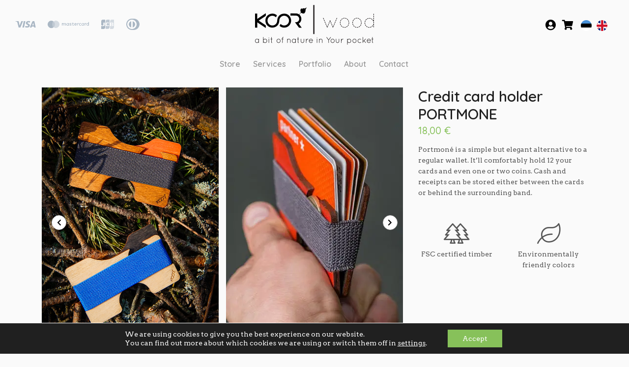

--- FILE ---
content_type: text/html; charset=UTF-8
request_url: https://koorwood.eu/product/portmone-credit-card-holder/
body_size: 43207
content:
<!DOCTYPE html>
<html lang="en-GB">
<head>
<!--[if lte IE 8]><script type="text/javascript" src="https://koorwood.eu/wp-content/themes/brandweb/library/js/html5shiv.js"></script><![endif]-->        <meta charset="UTF-8" />
<meta name="viewport" content="width=device-width, initial-scale=1, shrink-to-fit=no">
<!-- Chrome, Firefox OS and Opera -->
<meta name="theme-color" content="#fafafa">
<!-- icon in the highest resolution we need it for -->
<link rel="icon" sizes="192x192" href="https://koorwood.eu/wp-content/themes/brandweb-child/img/appicon-192x192.png">
<!-- reuse same icon for Safari -->
<link rel="apple-touch-icon" href="https://koorwood.eu/wp-content/themes/brandweb-child/img/appicon-192x192.png">
<style type="text/css">
h1, .h1, h2, .h2, h3, .h3, h4, .h4, h5, .h5, h6, .h6 { font-family: -apple-system,BlinkMacSystemFont,'Segoe UI',Roboto,'Helvetica Neue',Arial,sans-serif,'Apple Color Emoji','Segoe UI Emoji','Segoe UI Symbol','Noto Color Emoji' }  body, p, ul, ol, dl { font-family: -apple-system,BlinkMacSystemFont,'Segoe UI',Roboto,'Helvetica Neue',Arial,sans-serif,'Apple Color Emoji','Segoe UI Emoji','Segoe UI Symbol','Noto Color Emoji' }                nav.navbar {background-color: #fff;} #cssmenu > ul > li > a {color: rgba(0,0,0,.5);}#cssmenu > ul > li.menu-item-has-children > a::after {border-color: rgba(0,0,0,0.5);}    </style>
<script data-cfasync="false" data-no-defer="1" data-no-minify="1" data-no-optimize="1">var ewww_webp_supported=!1;function check_webp_feature(A,e){var w;e=void 0!==e?e:function(){},ewww_webp_supported?e(ewww_webp_supported):((w=new Image).onload=function(){ewww_webp_supported=0<w.width&&0<w.height,e&&e(ewww_webp_supported)},w.onerror=function(){e&&e(!1)},w.src="data:image/webp;base64,"+{alpha:"UklGRkoAAABXRUJQVlA4WAoAAAAQAAAAAAAAAAAAQUxQSAwAAAARBxAR/Q9ERP8DAABWUDggGAAAABQBAJ0BKgEAAQAAAP4AAA3AAP7mtQAAAA=="}[A])}check_webp_feature("alpha");</script><script data-cfasync="false" data-no-defer="1" data-no-minify="1" data-no-optimize="1">var Arrive=function(c,w){"use strict";if(c.MutationObserver&&"undefined"!=typeof HTMLElement){var r,a=0,u=(r=HTMLElement.prototype.matches||HTMLElement.prototype.webkitMatchesSelector||HTMLElement.prototype.mozMatchesSelector||HTMLElement.prototype.msMatchesSelector,{matchesSelector:function(e,t){return e instanceof HTMLElement&&r.call(e,t)},addMethod:function(e,t,r){var a=e[t];e[t]=function(){return r.length==arguments.length?r.apply(this,arguments):"function"==typeof a?a.apply(this,arguments):void 0}},callCallbacks:function(e,t){t&&t.options.onceOnly&&1==t.firedElems.length&&(e=[e[0]]);for(var r,a=0;r=e[a];a++)r&&r.callback&&r.callback.call(r.elem,r.elem);t&&t.options.onceOnly&&1==t.firedElems.length&&t.me.unbindEventWithSelectorAndCallback.call(t.target,t.selector,t.callback)},checkChildNodesRecursively:function(e,t,r,a){for(var i,n=0;i=e[n];n++)r(i,t,a)&&a.push({callback:t.callback,elem:i}),0<i.childNodes.length&&u.checkChildNodesRecursively(i.childNodes,t,r,a)},mergeArrays:function(e,t){var r,a={};for(r in e)e.hasOwnProperty(r)&&(a[r]=e[r]);for(r in t)t.hasOwnProperty(r)&&(a[r]=t[r]);return a},toElementsArray:function(e){return e=void 0!==e&&("number"!=typeof e.length||e===c)?[e]:e}}),e=(l.prototype.addEvent=function(e,t,r,a){a={target:e,selector:t,options:r,callback:a,firedElems:[]};return this._beforeAdding&&this._beforeAdding(a),this._eventsBucket.push(a),a},l.prototype.removeEvent=function(e){for(var t,r=this._eventsBucket.length-1;t=this._eventsBucket[r];r--)e(t)&&(this._beforeRemoving&&this._beforeRemoving(t),(t=this._eventsBucket.splice(r,1))&&t.length&&(t[0].callback=null))},l.prototype.beforeAdding=function(e){this._beforeAdding=e},l.prototype.beforeRemoving=function(e){this._beforeRemoving=e},l),t=function(i,n){var o=new e,l=this,s={fireOnAttributesModification:!1};return o.beforeAdding(function(t){var e=t.target;e!==c.document&&e!==c||(e=document.getElementsByTagName("html")[0]);var r=new MutationObserver(function(e){n.call(this,e,t)}),a=i(t.options);r.observe(e,a),t.observer=r,t.me=l}),o.beforeRemoving(function(e){e.observer.disconnect()}),this.bindEvent=function(e,t,r){t=u.mergeArrays(s,t);for(var a=u.toElementsArray(this),i=0;i<a.length;i++)o.addEvent(a[i],e,t,r)},this.unbindEvent=function(){var r=u.toElementsArray(this);o.removeEvent(function(e){for(var t=0;t<r.length;t++)if(this===w||e.target===r[t])return!0;return!1})},this.unbindEventWithSelectorOrCallback=function(r){var a=u.toElementsArray(this),i=r,e="function"==typeof r?function(e){for(var t=0;t<a.length;t++)if((this===w||e.target===a[t])&&e.callback===i)return!0;return!1}:function(e){for(var t=0;t<a.length;t++)if((this===w||e.target===a[t])&&e.selector===r)return!0;return!1};o.removeEvent(e)},this.unbindEventWithSelectorAndCallback=function(r,a){var i=u.toElementsArray(this);o.removeEvent(function(e){for(var t=0;t<i.length;t++)if((this===w||e.target===i[t])&&e.selector===r&&e.callback===a)return!0;return!1})},this},i=new function(){var s={fireOnAttributesModification:!1,onceOnly:!1,existing:!1};function n(e,t,r){return!(!u.matchesSelector(e,t.selector)||(e._id===w&&(e._id=a++),-1!=t.firedElems.indexOf(e._id)))&&(t.firedElems.push(e._id),!0)}var c=(i=new t(function(e){var t={attributes:!1,childList:!0,subtree:!0};return e.fireOnAttributesModification&&(t.attributes=!0),t},function(e,i){e.forEach(function(e){var t=e.addedNodes,r=e.target,a=[];null!==t&&0<t.length?u.checkChildNodesRecursively(t,i,n,a):"attributes"===e.type&&n(r,i)&&a.push({callback:i.callback,elem:r}),u.callCallbacks(a,i)})})).bindEvent;return i.bindEvent=function(e,t,r){t=void 0===r?(r=t,s):u.mergeArrays(s,t);var a=u.toElementsArray(this);if(t.existing){for(var i=[],n=0;n<a.length;n++)for(var o=a[n].querySelectorAll(e),l=0;l<o.length;l++)i.push({callback:r,elem:o[l]});if(t.onceOnly&&i.length)return r.call(i[0].elem,i[0].elem);setTimeout(u.callCallbacks,1,i)}c.call(this,e,t,r)},i},o=new function(){var a={};function i(e,t){return u.matchesSelector(e,t.selector)}var n=(o=new t(function(){return{childList:!0,subtree:!0}},function(e,r){e.forEach(function(e){var t=e.removedNodes,e=[];null!==t&&0<t.length&&u.checkChildNodesRecursively(t,r,i,e),u.callCallbacks(e,r)})})).bindEvent;return o.bindEvent=function(e,t,r){t=void 0===r?(r=t,a):u.mergeArrays(a,t),n.call(this,e,t,r)},o};d(HTMLElement.prototype),d(NodeList.prototype),d(HTMLCollection.prototype),d(HTMLDocument.prototype),d(Window.prototype);var n={};return s(i,n,"unbindAllArrive"),s(o,n,"unbindAllLeave"),n}function l(){this._eventsBucket=[],this._beforeAdding=null,this._beforeRemoving=null}function s(e,t,r){u.addMethod(t,r,e.unbindEvent),u.addMethod(t,r,e.unbindEventWithSelectorOrCallback),u.addMethod(t,r,e.unbindEventWithSelectorAndCallback)}function d(e){e.arrive=i.bindEvent,s(i,e,"unbindArrive"),e.leave=o.bindEvent,s(o,e,"unbindLeave")}}(window,void 0),ewww_webp_supported=!1;function check_webp_feature(e,t){var r;ewww_webp_supported?t(ewww_webp_supported):((r=new Image).onload=function(){ewww_webp_supported=0<r.width&&0<r.height,t(ewww_webp_supported)},r.onerror=function(){t(!1)},r.src="data:image/webp;base64,"+{alpha:"UklGRkoAAABXRUJQVlA4WAoAAAAQAAAAAAAAAAAAQUxQSAwAAAARBxAR/Q9ERP8DAABWUDggGAAAABQBAJ0BKgEAAQAAAP4AAA3AAP7mtQAAAA==",animation:"UklGRlIAAABXRUJQVlA4WAoAAAASAAAAAAAAAAAAQU5JTQYAAAD/////AABBTk1GJgAAAAAAAAAAAAAAAAAAAGQAAABWUDhMDQAAAC8AAAAQBxAREYiI/gcA"}[e])}function ewwwLoadImages(e){if(e){for(var t=document.querySelectorAll(".batch-image img, .image-wrapper a, .ngg-pro-masonry-item a, .ngg-galleria-offscreen-seo-wrapper a"),r=0,a=t.length;r<a;r++)ewwwAttr(t[r],"data-src",t[r].getAttribute("data-webp")),ewwwAttr(t[r],"data-thumbnail",t[r].getAttribute("data-webp-thumbnail"));for(var i=document.querySelectorAll("div.woocommerce-product-gallery__image"),r=0,a=i.length;r<a;r++)ewwwAttr(i[r],"data-thumb",i[r].getAttribute("data-webp-thumb"))}for(var n=document.querySelectorAll("video"),r=0,a=n.length;r<a;r++)ewwwAttr(n[r],"poster",e?n[r].getAttribute("data-poster-webp"):n[r].getAttribute("data-poster-image"));for(var o,l=document.querySelectorAll("img.ewww_webp_lazy_load"),r=0,a=l.length;r<a;r++)e&&(ewwwAttr(l[r],"data-lazy-srcset",l[r].getAttribute("data-lazy-srcset-webp")),ewwwAttr(l[r],"data-srcset",l[r].getAttribute("data-srcset-webp")),ewwwAttr(l[r],"data-lazy-src",l[r].getAttribute("data-lazy-src-webp")),ewwwAttr(l[r],"data-src",l[r].getAttribute("data-src-webp")),ewwwAttr(l[r],"data-orig-file",l[r].getAttribute("data-webp-orig-file")),ewwwAttr(l[r],"data-medium-file",l[r].getAttribute("data-webp-medium-file")),ewwwAttr(l[r],"data-large-file",l[r].getAttribute("data-webp-large-file")),null!=(o=l[r].getAttribute("srcset"))&&!1!==o&&o.includes("R0lGOD")&&ewwwAttr(l[r],"src",l[r].getAttribute("data-lazy-src-webp"))),l[r].className=l[r].className.replace(/\bewww_webp_lazy_load\b/,"");for(var s=document.querySelectorAll(".ewww_webp"),r=0,a=s.length;r<a;r++)e?(ewwwAttr(s[r],"srcset",s[r].getAttribute("data-srcset-webp")),ewwwAttr(s[r],"src",s[r].getAttribute("data-src-webp")),ewwwAttr(s[r],"data-orig-file",s[r].getAttribute("data-webp-orig-file")),ewwwAttr(s[r],"data-medium-file",s[r].getAttribute("data-webp-medium-file")),ewwwAttr(s[r],"data-large-file",s[r].getAttribute("data-webp-large-file")),ewwwAttr(s[r],"data-large_image",s[r].getAttribute("data-webp-large_image")),ewwwAttr(s[r],"data-src",s[r].getAttribute("data-webp-src"))):(ewwwAttr(s[r],"srcset",s[r].getAttribute("data-srcset-img")),ewwwAttr(s[r],"src",s[r].getAttribute("data-src-img"))),s[r].className=s[r].className.replace(/\bewww_webp\b/,"ewww_webp_loaded");window.jQuery&&jQuery.fn.isotope&&jQuery.fn.imagesLoaded&&(jQuery(".fusion-posts-container-infinite").imagesLoaded(function(){jQuery(".fusion-posts-container-infinite").hasClass("isotope")&&jQuery(".fusion-posts-container-infinite").isotope()}),jQuery(".fusion-portfolio:not(.fusion-recent-works) .fusion-portfolio-wrapper").imagesLoaded(function(){jQuery(".fusion-portfolio:not(.fusion-recent-works) .fusion-portfolio-wrapper").isotope()}))}function ewwwWebPInit(e){ewwwLoadImages(e),ewwwNggLoadGalleries(e),document.arrive(".ewww_webp",function(){ewwwLoadImages(e)}),document.arrive(".ewww_webp_lazy_load",function(){ewwwLoadImages(e)}),document.arrive("videos",function(){ewwwLoadImages(e)}),"loading"==document.readyState?document.addEventListener("DOMContentLoaded",ewwwJSONParserInit):("undefined"!=typeof galleries&&ewwwNggParseGalleries(e),ewwwWooParseVariations(e))}function ewwwAttr(e,t,r){null!=r&&!1!==r&&e.setAttribute(t,r)}function ewwwJSONParserInit(){"undefined"!=typeof galleries&&check_webp_feature("alpha",ewwwNggParseGalleries),check_webp_feature("alpha",ewwwWooParseVariations)}function ewwwWooParseVariations(e){if(e)for(var t=document.querySelectorAll("form.variations_form"),r=0,a=t.length;r<a;r++){var i=t[r].getAttribute("data-product_variations"),n=!1;try{for(var o in i=JSON.parse(i))void 0!==i[o]&&void 0!==i[o].image&&(void 0!==i[o].image.src_webp&&(i[o].image.src=i[o].image.src_webp,n=!0),void 0!==i[o].image.srcset_webp&&(i[o].image.srcset=i[o].image.srcset_webp,n=!0),void 0!==i[o].image.full_src_webp&&(i[o].image.full_src=i[o].image.full_src_webp,n=!0),void 0!==i[o].image.gallery_thumbnail_src_webp&&(i[o].image.gallery_thumbnail_src=i[o].image.gallery_thumbnail_src_webp,n=!0),void 0!==i[o].image.thumb_src_webp&&(i[o].image.thumb_src=i[o].image.thumb_src_webp,n=!0));n&&ewwwAttr(t[r],"data-product_variations",JSON.stringify(i))}catch(e){}}}function ewwwNggParseGalleries(e){if(e)for(var t in galleries){var r=galleries[t];galleries[t].images_list=ewwwNggParseImageList(r.images_list)}}function ewwwNggLoadGalleries(e){e&&document.addEventListener("ngg.galleria.themeadded",function(e,t){window.ngg_galleria._create_backup=window.ngg_galleria.create,window.ngg_galleria.create=function(e,t){var r=$(e).data("id");return galleries["gallery_"+r].images_list=ewwwNggParseImageList(galleries["gallery_"+r].images_list),window.ngg_galleria._create_backup(e,t)}})}function ewwwNggParseImageList(e){for(var t in e){var r=e[t];if(void 0!==r["image-webp"]&&(e[t].image=r["image-webp"],delete e[t]["image-webp"]),void 0!==r["thumb-webp"]&&(e[t].thumb=r["thumb-webp"],delete e[t]["thumb-webp"]),void 0!==r.full_image_webp&&(e[t].full_image=r.full_image_webp,delete e[t].full_image_webp),void 0!==r.srcsets)for(var a in r.srcsets)nggSrcset=r.srcsets[a],void 0!==r.srcsets[a+"-webp"]&&(e[t].srcsets[a]=r.srcsets[a+"-webp"],delete e[t].srcsets[a+"-webp"]);if(void 0!==r.full_srcsets)for(var i in r.full_srcsets)nggFSrcset=r.full_srcsets[i],void 0!==r.full_srcsets[i+"-webp"]&&(e[t].full_srcsets[i]=r.full_srcsets[i+"-webp"],delete e[t].full_srcsets[i+"-webp"])}return e}check_webp_feature("alpha",ewwwWebPInit);</script><script>!function(e,c){e[c]=e[c]+(e[c]&&" ")+"quform-js"}(document.documentElement,"className");</script><meta name='robots' content='index, follow, max-image-preview:large, max-snippet:-1, max-video-preview:-1' />
<link rel="alternate" hreflang="et" href="https://koorwood.eu/et/toode/portmone-krediitkaardihoidja/" />
<link rel="alternate" hreflang="en" href="https://koorwood.eu/product/portmone-credit-card-holder/" />
<link rel="alternate" hreflang="x-default" href="https://koorwood.eu/product/portmone-credit-card-holder/" />
<script>window._wca = window._wca || [];</script>
<!-- This site is optimized with the Yoast SEO plugin v23.4 - https://yoast.com/wordpress/plugins/seo/ -->
<title>Credit card holder PORTMONE | KOOR wood | Simple and elegant</title>
<meta name="description" content="Portmoné is a simple but elegant alternative to a regular wallet. It’ll hold all your cards, cash and even one or two coins." />
<link rel="canonical" href="https://koorwood.eu/product/portmone-credit-card-holder/" />
<meta property="og:locale" content="en_GB" />
<meta property="og:type" content="article" />
<meta property="og:title" content="Credit card holder PORTMONE | KOOR wood | Simple and elegant" />
<meta property="og:description" content="Portmoné is a simple but elegant alternative to a regular wallet. It’ll hold all your cards, cash and even one or two coins." />
<meta property="og:url" content="https://koorwood.eu/product/portmone-credit-card-holder/" />
<meta property="og:site_name" content="KOOR wood" />
<meta property="article:publisher" content="https://www.facebook.com/KOORwoodEesti/" />
<meta property="article:modified_time" content="2022-01-18T12:42:25+00:00" />
<meta property="og:image" content="https://i0.wp.com/koorwood.eu/wp-content/uploads/2020/12/krediitkaarditasku-puidust-kaarditasku-portmoné-wooden-credit-card-holder-koorwood.png?fit=1000%2C1000&ssl=1" />
<meta property="og:image:width" content="1000" />
<meta property="og:image:height" content="1000" />
<meta property="og:image:type" content="image/png" />
<meta name="twitter:card" content="summary_large_image" />
<meta name="twitter:label1" content="Estimated reading time" />
<meta name="twitter:data1" content="1 minute" />
<script type="application/ld+json" class="yoast-schema-graph">{"@context":"https://schema.org","@graph":[{"@type":"WebPage","@id":"https://koorwood.eu/product/portmone-credit-card-holder/","url":"https://koorwood.eu/product/portmone-credit-card-holder/","name":"Credit card holder PORTMONE | KOOR wood | Simple and elegant","isPartOf":{"@id":"https://koorwood.eu/#website"},"primaryImageOfPage":{"@id":"https://koorwood.eu/product/portmone-credit-card-holder/#primaryimage"},"image":{"@id":"https://koorwood.eu/product/portmone-credit-card-holder/#primaryimage"},"thumbnailUrl":"https://koorwood.eu/wp-content/uploads/2020/12/krediitkaarditasku-puidust-kaarditasku-portmoné-wooden-credit-card-holder-koorwood.png","datePublished":"2020-03-19T14:34:51+00:00","dateModified":"2022-01-18T12:42:25+00:00","description":"Portmoné is a simple but elegant alternative to a regular wallet. It’ll hold all your cards, cash and even one or two coins.","breadcrumb":{"@id":"https://koorwood.eu/product/portmone-credit-card-holder/#breadcrumb"},"inLanguage":"en-GB","potentialAction":[{"@type":"ReadAction","target":["https://koorwood.eu/product/portmone-credit-card-holder/"]}]},{"@type":"ImageObject","inLanguage":"en-GB","@id":"https://koorwood.eu/product/portmone-credit-card-holder/#primaryimage","url":"https://koorwood.eu/wp-content/uploads/2020/12/krediitkaarditasku-puidust-kaarditasku-portmoné-wooden-credit-card-holder-koorwood.png","contentUrl":"https://koorwood.eu/wp-content/uploads/2020/12/krediitkaarditasku-puidust-kaarditasku-portmoné-wooden-credit-card-holder-koorwood.png","width":1000,"height":1000,"caption":"Puidust kaarditasku"},{"@type":"BreadcrumbList","@id":"https://koorwood.eu/product/portmone-credit-card-holder/#breadcrumb","itemListElement":[{"@type":"ListItem","position":1,"name":"Home","item":"https://koorwood.eu/"},{"@type":"ListItem","position":2,"name":"STORE","item":"https://koorwood.eu/store/"},{"@type":"ListItem","position":3,"name":"Credit card holder PORTMONE"}]},{"@type":"WebSite","@id":"https://koorwood.eu/#website","url":"https://koorwood.eu/","name":"KOOR wood","description":"a bit of nature at your side","publisher":{"@id":"https://koorwood.eu/#organization"},"potentialAction":[{"@type":"SearchAction","target":{"@type":"EntryPoint","urlTemplate":"https://koorwood.eu/?s={search_term_string}"},"query-input":{"@type":"PropertyValueSpecification","valueRequired":true,"valueName":"search_term_string"}}],"inLanguage":"en-GB"},{"@type":"Organization","@id":"https://koorwood.eu/#organization","name":"KOOR wood","url":"https://koorwood.eu/","logo":{"@type":"ImageObject","inLanguage":"en-GB","@id":"https://koorwood.eu/#/schema/logo/image/","url":"https://i1.wp.com/koorwood.eu/wp-content/uploads/2020/03/KOOR-wood-a-bit-of-nature-in-Your-pocket-logo-244x82-1.png?fit=244%2C82&ssl=1","contentUrl":"https://i1.wp.com/koorwood.eu/wp-content/uploads/2020/03/KOOR-wood-a-bit-of-nature-in-Your-pocket-logo-244x82-1.png?fit=244%2C82&ssl=1","width":244,"height":82,"caption":"KOOR wood"},"image":{"@id":"https://koorwood.eu/#/schema/logo/image/"},"sameAs":["https://www.facebook.com/KOORwoodEesti/","https://www.instagram.com/koor_wood/","https://ee.linkedin.com/company/koor-wood","https://www.pinterest.com/koorwood/","https://www.youtube.com/channel/UCHEstdKMn-jOYJYqhFRL_og"]}]}</script>
<!-- / Yoast SEO plugin. -->
<link rel='dns-prefetch' href='//stackpath.bootstrapcdn.com' />
<link rel='dns-prefetch' href='//cdn.jsdelivr.net' />
<link rel='dns-prefetch' href='//stats.wp.com' />
<link rel='dns-prefetch' href='//secure.gravatar.com' />
<link rel='dns-prefetch' href='//pro.fontawesome.com' />
<link rel='dns-prefetch' href='//fonts.googleapis.com' />
<link rel='dns-prefetch' href='//use.fontawesome.com' />
<link rel='dns-prefetch' href='//v0.wordpress.com' />
<link rel="alternate" type="application/rss+xml" title="KOOR wood &raquo; Feed" href="https://koorwood.eu/feed/" />
<!-- This site uses the Google Analytics by ExactMetrics plugin v8.4.1 - Using Analytics tracking - https://www.exactmetrics.com/ -->
<!-- Note: ExactMetrics is not currently configured on this site. The site owner needs to authenticate with Google Analytics in the ExactMetrics settings panel. -->
<!-- No tracking code set -->
<!-- / Google Analytics by ExactMetrics -->
<script type="text/javascript">
/* <![CDATA[ */
window._wpemojiSettings = {"baseUrl":"https:\/\/s.w.org\/images\/core\/emoji\/15.0.3\/72x72\/","ext":".png","svgUrl":"https:\/\/s.w.org\/images\/core\/emoji\/15.0.3\/svg\/","svgExt":".svg","source":{"concatemoji":"https:\/\/koorwood.eu\/wp-includes\/js\/wp-emoji-release.min.js?ver=6.6.4"}};
/*! This file is auto-generated */
!function(i,n){var o,s,e;function c(e){try{var t={supportTests:e,timestamp:(new Date).valueOf()};sessionStorage.setItem(o,JSON.stringify(t))}catch(e){}}function p(e,t,n){e.clearRect(0,0,e.canvas.width,e.canvas.height),e.fillText(t,0,0);var t=new Uint32Array(e.getImageData(0,0,e.canvas.width,e.canvas.height).data),r=(e.clearRect(0,0,e.canvas.width,e.canvas.height),e.fillText(n,0,0),new Uint32Array(e.getImageData(0,0,e.canvas.width,e.canvas.height).data));return t.every(function(e,t){return e===r[t]})}function u(e,t,n){switch(t){case"flag":return n(e,"\ud83c\udff3\ufe0f\u200d\u26a7\ufe0f","\ud83c\udff3\ufe0f\u200b\u26a7\ufe0f")?!1:!n(e,"\ud83c\uddfa\ud83c\uddf3","\ud83c\uddfa\u200b\ud83c\uddf3")&&!n(e,"\ud83c\udff4\udb40\udc67\udb40\udc62\udb40\udc65\udb40\udc6e\udb40\udc67\udb40\udc7f","\ud83c\udff4\u200b\udb40\udc67\u200b\udb40\udc62\u200b\udb40\udc65\u200b\udb40\udc6e\u200b\udb40\udc67\u200b\udb40\udc7f");case"emoji":return!n(e,"\ud83d\udc26\u200d\u2b1b","\ud83d\udc26\u200b\u2b1b")}return!1}function f(e,t,n){var r="undefined"!=typeof WorkerGlobalScope&&self instanceof WorkerGlobalScope?new OffscreenCanvas(300,150):i.createElement("canvas"),a=r.getContext("2d",{willReadFrequently:!0}),o=(a.textBaseline="top",a.font="600 32px Arial",{});return e.forEach(function(e){o[e]=t(a,e,n)}),o}function t(e){var t=i.createElement("script");t.src=e,t.defer=!0,i.head.appendChild(t)}"undefined"!=typeof Promise&&(o="wpEmojiSettingsSupports",s=["flag","emoji"],n.supports={everything:!0,everythingExceptFlag:!0},e=new Promise(function(e){i.addEventListener("DOMContentLoaded",e,{once:!0})}),new Promise(function(t){var n=function(){try{var e=JSON.parse(sessionStorage.getItem(o));if("object"==typeof e&&"number"==typeof e.timestamp&&(new Date).valueOf()<e.timestamp+604800&&"object"==typeof e.supportTests)return e.supportTests}catch(e){}return null}();if(!n){if("undefined"!=typeof Worker&&"undefined"!=typeof OffscreenCanvas&&"undefined"!=typeof URL&&URL.createObjectURL&&"undefined"!=typeof Blob)try{var e="postMessage("+f.toString()+"("+[JSON.stringify(s),u.toString(),p.toString()].join(",")+"));",r=new Blob([e],{type:"text/javascript"}),a=new Worker(URL.createObjectURL(r),{name:"wpTestEmojiSupports"});return void(a.onmessage=function(e){c(n=e.data),a.terminate(),t(n)})}catch(e){}c(n=f(s,u,p))}t(n)}).then(function(e){for(var t in e)n.supports[t]=e[t],n.supports.everything=n.supports.everything&&n.supports[t],"flag"!==t&&(n.supports.everythingExceptFlag=n.supports.everythingExceptFlag&&n.supports[t]);n.supports.everythingExceptFlag=n.supports.everythingExceptFlag&&!n.supports.flag,n.DOMReady=!1,n.readyCallback=function(){n.DOMReady=!0}}).then(function(){return e}).then(function(){var e;n.supports.everything||(n.readyCallback(),(e=n.source||{}).concatemoji?t(e.concatemoji):e.wpemoji&&e.twemoji&&(t(e.twemoji),t(e.wpemoji)))}))}((window,document),window._wpemojiSettings);
/* ]]> */
</script>
<!-- <link rel='stylesheet' id='makecommerceblocks-css' href='https://koorwood.eu/wp-content/plugins/makecommerce/payment/gateway/woocommerce/blocks/css/makecommerceblocks.css?ver=6.6.4' type='text/css' media='all' /> -->
<!-- <link rel='stylesheet' id='woo-conditional-shipping-blocks-style-css' href='https://koorwood.eu/wp-content/plugins/conditional-shipping-for-woocommerce/frontend/css/woo-conditional-shipping.css?ver=3.4.1.free' type='text/css' media='all' /> -->
<!-- <link rel='stylesheet' id='sbi_styles-css' href='https://koorwood.eu/wp-content/plugins/instagram-feed/css/sbi-styles.min.css?ver=6.8.0' type='text/css' media='all' /> -->
<link rel="stylesheet" type="text/css" href="//koorwood.eu/wp-content/cache/wpfc-minified/dq7hrjr4/dqk1t.css" media="all"/>
<style id='wp-emoji-styles-inline-css' type='text/css'>
img.wp-smiley, img.emoji {
display: inline !important;
border: none !important;
box-shadow: none !important;
height: 1em !important;
width: 1em !important;
margin: 0 0.07em !important;
vertical-align: -0.1em !important;
background: none !important;
padding: 0 !important;
}
</style>
<!-- <link rel='stylesheet' id='wp-block-library-css' href='https://koorwood.eu/wp-includes/css/dist/block-library/style.min.css?ver=6.6.4' type='text/css' media='all' /> -->
<link rel="stylesheet" type="text/css" href="//koorwood.eu/wp-content/cache/wpfc-minified/zhxkz06/ov6u.css" media="all"/>
<style id='safe-svg-svg-icon-style-inline-css' type='text/css'>
.safe-svg-cover{text-align:center}.safe-svg-cover .safe-svg-inside{display:inline-block;max-width:100%}.safe-svg-cover svg{height:100%;max-height:100%;max-width:100%;width:100%}
</style>
<!-- <link rel='stylesheet' id='mediaelement-css' href='https://koorwood.eu/wp-includes/js/mediaelement/mediaelementplayer-legacy.min.css?ver=4.2.17' type='text/css' media='all' /> -->
<!-- <link rel='stylesheet' id='wp-mediaelement-css' href='https://koorwood.eu/wp-includes/js/mediaelement/wp-mediaelement.min.css?ver=6.6.4' type='text/css' media='all' /> -->
<link rel="stylesheet" type="text/css" href="//koorwood.eu/wp-content/cache/wpfc-minified/dt5j340h/ov6u.css" media="all"/>
<style id='jetpack-sharing-buttons-style-inline-css' type='text/css'>
.jetpack-sharing-buttons__services-list{display:flex;flex-direction:row;flex-wrap:wrap;gap:0;list-style-type:none;margin:5px;padding:0}.jetpack-sharing-buttons__services-list.has-small-icon-size{font-size:12px}.jetpack-sharing-buttons__services-list.has-normal-icon-size{font-size:16px}.jetpack-sharing-buttons__services-list.has-large-icon-size{font-size:24px}.jetpack-sharing-buttons__services-list.has-huge-icon-size{font-size:36px}@media print{.jetpack-sharing-buttons__services-list{display:none!important}}.editor-styles-wrapper .wp-block-jetpack-sharing-buttons{gap:0;padding-inline-start:0}ul.jetpack-sharing-buttons__services-list.has-background{padding:1.25em 2.375em}
</style>
<style id='classic-theme-styles-inline-css' type='text/css'>
/*! This file is auto-generated */
.wp-block-button__link{color:#fff;background-color:#32373c;border-radius:9999px;box-shadow:none;text-decoration:none;padding:calc(.667em + 2px) calc(1.333em + 2px);font-size:1.125em}.wp-block-file__button{background:#32373c;color:#fff;text-decoration:none}
</style>
<style id='global-styles-inline-css' type='text/css'>
:root{--wp--preset--aspect-ratio--square: 1;--wp--preset--aspect-ratio--4-3: 4/3;--wp--preset--aspect-ratio--3-4: 3/4;--wp--preset--aspect-ratio--3-2: 3/2;--wp--preset--aspect-ratio--2-3: 2/3;--wp--preset--aspect-ratio--16-9: 16/9;--wp--preset--aspect-ratio--9-16: 9/16;--wp--preset--color--black: #000000;--wp--preset--color--cyan-bluish-gray: #abb8c3;--wp--preset--color--white: #ffffff;--wp--preset--color--pale-pink: #f78da7;--wp--preset--color--vivid-red: #cf2e2e;--wp--preset--color--luminous-vivid-orange: #ff6900;--wp--preset--color--luminous-vivid-amber: #fcb900;--wp--preset--color--light-green-cyan: #7bdcb5;--wp--preset--color--vivid-green-cyan: #00d084;--wp--preset--color--pale-cyan-blue: #8ed1fc;--wp--preset--color--vivid-cyan-blue: #0693e3;--wp--preset--color--vivid-purple: #9b51e0;--wp--preset--gradient--vivid-cyan-blue-to-vivid-purple: linear-gradient(135deg,rgba(6,147,227,1) 0%,rgb(155,81,224) 100%);--wp--preset--gradient--light-green-cyan-to-vivid-green-cyan: linear-gradient(135deg,rgb(122,220,180) 0%,rgb(0,208,130) 100%);--wp--preset--gradient--luminous-vivid-amber-to-luminous-vivid-orange: linear-gradient(135deg,rgba(252,185,0,1) 0%,rgba(255,105,0,1) 100%);--wp--preset--gradient--luminous-vivid-orange-to-vivid-red: linear-gradient(135deg,rgba(255,105,0,1) 0%,rgb(207,46,46) 100%);--wp--preset--gradient--very-light-gray-to-cyan-bluish-gray: linear-gradient(135deg,rgb(238,238,238) 0%,rgb(169,184,195) 100%);--wp--preset--gradient--cool-to-warm-spectrum: linear-gradient(135deg,rgb(74,234,220) 0%,rgb(151,120,209) 20%,rgb(207,42,186) 40%,rgb(238,44,130) 60%,rgb(251,105,98) 80%,rgb(254,248,76) 100%);--wp--preset--gradient--blush-light-purple: linear-gradient(135deg,rgb(255,206,236) 0%,rgb(152,150,240) 100%);--wp--preset--gradient--blush-bordeaux: linear-gradient(135deg,rgb(254,205,165) 0%,rgb(254,45,45) 50%,rgb(107,0,62) 100%);--wp--preset--gradient--luminous-dusk: linear-gradient(135deg,rgb(255,203,112) 0%,rgb(199,81,192) 50%,rgb(65,88,208) 100%);--wp--preset--gradient--pale-ocean: linear-gradient(135deg,rgb(255,245,203) 0%,rgb(182,227,212) 50%,rgb(51,167,181) 100%);--wp--preset--gradient--electric-grass: linear-gradient(135deg,rgb(202,248,128) 0%,rgb(113,206,126) 100%);--wp--preset--gradient--midnight: linear-gradient(135deg,rgb(2,3,129) 0%,rgb(40,116,252) 100%);--wp--preset--font-size--small: 13px;--wp--preset--font-size--medium: 20px;--wp--preset--font-size--large: 36px;--wp--preset--font-size--x-large: 42px;--wp--preset--spacing--20: 0.44rem;--wp--preset--spacing--30: 0.67rem;--wp--preset--spacing--40: 1rem;--wp--preset--spacing--50: 1.5rem;--wp--preset--spacing--60: 2.25rem;--wp--preset--spacing--70: 3.38rem;--wp--preset--spacing--80: 5.06rem;--wp--preset--shadow--natural: 6px 6px 9px rgba(0, 0, 0, 0.2);--wp--preset--shadow--deep: 12px 12px 50px rgba(0, 0, 0, 0.4);--wp--preset--shadow--sharp: 6px 6px 0px rgba(0, 0, 0, 0.2);--wp--preset--shadow--outlined: 6px 6px 0px -3px rgba(255, 255, 255, 1), 6px 6px rgba(0, 0, 0, 1);--wp--preset--shadow--crisp: 6px 6px 0px rgba(0, 0, 0, 1);}:where(.is-layout-flex){gap: 0.5em;}:where(.is-layout-grid){gap: 0.5em;}body .is-layout-flex{display: flex;}.is-layout-flex{flex-wrap: wrap;align-items: center;}.is-layout-flex > :is(*, div){margin: 0;}body .is-layout-grid{display: grid;}.is-layout-grid > :is(*, div){margin: 0;}:where(.wp-block-columns.is-layout-flex){gap: 2em;}:where(.wp-block-columns.is-layout-grid){gap: 2em;}:where(.wp-block-post-template.is-layout-flex){gap: 1.25em;}:where(.wp-block-post-template.is-layout-grid){gap: 1.25em;}.has-black-color{color: var(--wp--preset--color--black) !important;}.has-cyan-bluish-gray-color{color: var(--wp--preset--color--cyan-bluish-gray) !important;}.has-white-color{color: var(--wp--preset--color--white) !important;}.has-pale-pink-color{color: var(--wp--preset--color--pale-pink) !important;}.has-vivid-red-color{color: var(--wp--preset--color--vivid-red) !important;}.has-luminous-vivid-orange-color{color: var(--wp--preset--color--luminous-vivid-orange) !important;}.has-luminous-vivid-amber-color{color: var(--wp--preset--color--luminous-vivid-amber) !important;}.has-light-green-cyan-color{color: var(--wp--preset--color--light-green-cyan) !important;}.has-vivid-green-cyan-color{color: var(--wp--preset--color--vivid-green-cyan) !important;}.has-pale-cyan-blue-color{color: var(--wp--preset--color--pale-cyan-blue) !important;}.has-vivid-cyan-blue-color{color: var(--wp--preset--color--vivid-cyan-blue) !important;}.has-vivid-purple-color{color: var(--wp--preset--color--vivid-purple) !important;}.has-black-background-color{background-color: var(--wp--preset--color--black) !important;}.has-cyan-bluish-gray-background-color{background-color: var(--wp--preset--color--cyan-bluish-gray) !important;}.has-white-background-color{background-color: var(--wp--preset--color--white) !important;}.has-pale-pink-background-color{background-color: var(--wp--preset--color--pale-pink) !important;}.has-vivid-red-background-color{background-color: var(--wp--preset--color--vivid-red) !important;}.has-luminous-vivid-orange-background-color{background-color: var(--wp--preset--color--luminous-vivid-orange) !important;}.has-luminous-vivid-amber-background-color{background-color: var(--wp--preset--color--luminous-vivid-amber) !important;}.has-light-green-cyan-background-color{background-color: var(--wp--preset--color--light-green-cyan) !important;}.has-vivid-green-cyan-background-color{background-color: var(--wp--preset--color--vivid-green-cyan) !important;}.has-pale-cyan-blue-background-color{background-color: var(--wp--preset--color--pale-cyan-blue) !important;}.has-vivid-cyan-blue-background-color{background-color: var(--wp--preset--color--vivid-cyan-blue) !important;}.has-vivid-purple-background-color{background-color: var(--wp--preset--color--vivid-purple) !important;}.has-black-border-color{border-color: var(--wp--preset--color--black) !important;}.has-cyan-bluish-gray-border-color{border-color: var(--wp--preset--color--cyan-bluish-gray) !important;}.has-white-border-color{border-color: var(--wp--preset--color--white) !important;}.has-pale-pink-border-color{border-color: var(--wp--preset--color--pale-pink) !important;}.has-vivid-red-border-color{border-color: var(--wp--preset--color--vivid-red) !important;}.has-luminous-vivid-orange-border-color{border-color: var(--wp--preset--color--luminous-vivid-orange) !important;}.has-luminous-vivid-amber-border-color{border-color: var(--wp--preset--color--luminous-vivid-amber) !important;}.has-light-green-cyan-border-color{border-color: var(--wp--preset--color--light-green-cyan) !important;}.has-vivid-green-cyan-border-color{border-color: var(--wp--preset--color--vivid-green-cyan) !important;}.has-pale-cyan-blue-border-color{border-color: var(--wp--preset--color--pale-cyan-blue) !important;}.has-vivid-cyan-blue-border-color{border-color: var(--wp--preset--color--vivid-cyan-blue) !important;}.has-vivid-purple-border-color{border-color: var(--wp--preset--color--vivid-purple) !important;}.has-vivid-cyan-blue-to-vivid-purple-gradient-background{background: var(--wp--preset--gradient--vivid-cyan-blue-to-vivid-purple) !important;}.has-light-green-cyan-to-vivid-green-cyan-gradient-background{background: var(--wp--preset--gradient--light-green-cyan-to-vivid-green-cyan) !important;}.has-luminous-vivid-amber-to-luminous-vivid-orange-gradient-background{background: var(--wp--preset--gradient--luminous-vivid-amber-to-luminous-vivid-orange) !important;}.has-luminous-vivid-orange-to-vivid-red-gradient-background{background: var(--wp--preset--gradient--luminous-vivid-orange-to-vivid-red) !important;}.has-very-light-gray-to-cyan-bluish-gray-gradient-background{background: var(--wp--preset--gradient--very-light-gray-to-cyan-bluish-gray) !important;}.has-cool-to-warm-spectrum-gradient-background{background: var(--wp--preset--gradient--cool-to-warm-spectrum) !important;}.has-blush-light-purple-gradient-background{background: var(--wp--preset--gradient--blush-light-purple) !important;}.has-blush-bordeaux-gradient-background{background: var(--wp--preset--gradient--blush-bordeaux) !important;}.has-luminous-dusk-gradient-background{background: var(--wp--preset--gradient--luminous-dusk) !important;}.has-pale-ocean-gradient-background{background: var(--wp--preset--gradient--pale-ocean) !important;}.has-electric-grass-gradient-background{background: var(--wp--preset--gradient--electric-grass) !important;}.has-midnight-gradient-background{background: var(--wp--preset--gradient--midnight) !important;}.has-small-font-size{font-size: var(--wp--preset--font-size--small) !important;}.has-medium-font-size{font-size: var(--wp--preset--font-size--medium) !important;}.has-large-font-size{font-size: var(--wp--preset--font-size--large) !important;}.has-x-large-font-size{font-size: var(--wp--preset--font-size--x-large) !important;}
:where(.wp-block-post-template.is-layout-flex){gap: 1.25em;}:where(.wp-block-post-template.is-layout-grid){gap: 1.25em;}
:where(.wp-block-columns.is-layout-flex){gap: 2em;}:where(.wp-block-columns.is-layout-grid){gap: 2em;}
:root :where(.wp-block-pullquote){font-size: 1.5em;line-height: 1.6;}
</style>
<!-- <link rel='stylesheet' id='woo-coupon-usage-style-css' href='https://koorwood.eu/wp-content/plugins/woo-coupon-usage/css/style.css?ver=5.14.1' type='text/css' media='all' /> -->
<!-- <link rel='stylesheet' id='photoswipe-css' href='https://koorwood.eu/wp-content/plugins/woocommerce/assets/css/photoswipe/photoswipe.min.css?ver=9.8.1' type='text/css' media='all' /> -->
<!-- <link rel='stylesheet' id='photoswipe-default-skin-css' href='https://koorwood.eu/wp-content/plugins/woocommerce/assets/css/photoswipe/default-skin/default-skin.min.css?ver=9.8.1' type='text/css' media='all' /> -->
<!-- <link rel='stylesheet' id='woocommerce-layout-css' href='https://koorwood.eu/wp-content/plugins/woocommerce/assets/css/woocommerce-layout.css?ver=9.8.1' type='text/css' media='all' /> -->
<link rel="stylesheet" type="text/css" href="//koorwood.eu/wp-content/cache/wpfc-minified/qvd3pqmq/dqkrs.css" media="all"/>
<style id='woocommerce-layout-inline-css' type='text/css'>
.infinite-scroll .woocommerce-pagination {
display: none;
}
</style>
<!-- <link rel='stylesheet' id='woocommerce-smallscreen-css' href='https://koorwood.eu/wp-content/plugins/woocommerce/assets/css/woocommerce-smallscreen.css?ver=9.8.1' type='text/css' media='only screen and (max-width: 768px)' /> -->
<link rel="stylesheet" type="text/css" href="//koorwood.eu/wp-content/cache/wpfc-minified/f2yntmb4/ov6u.css" media="only screen and (max-width: 768px)"/>
<!-- <link rel='stylesheet' id='woocommerce-general-css' href='https://koorwood.eu/wp-content/plugins/woocommerce/assets/css/woocommerce.css?ver=9.8.1' type='text/css' media='all' /> -->
<link rel="stylesheet" type="text/css" href="//koorwood.eu/wp-content/cache/wpfc-minified/88jmf18d/ov6u.css" media="all"/>
<style id='woocommerce-inline-inline-css' type='text/css'>
.woocommerce form .form-row .required { visibility: visible; }
</style>
<!-- <link rel='stylesheet' id='wcz-frontend-css' href='https://koorwood.eu/wp-content/plugins/woocustomizer/assets/css/frontend.css?ver=2.6.0' type='text/css' media='all' /> -->
<!-- <link rel='stylesheet' id='wpml-legacy-horizontal-list-0-css' href='https://koorwood.eu/wp-content/plugins/sitepress-multilingual-cms/templates/language-switchers/legacy-list-horizontal/style.min.css?ver=1' type='text/css' media='all' /> -->
<!-- <link rel='stylesheet' id='quform-css' href='https://koorwood.eu/wp-content/plugins/quform/cache/quform.css?ver=1711962682' type='text/css' media='all' /> -->
<!-- <link rel='stylesheet' id='dashicons-css' href='https://koorwood.eu/wp-includes/css/dashicons.min.css?ver=6.6.4' type='text/css' media='all' /> -->
<!-- <link rel='stylesheet' id='woocommerce-addons-css-css' href='https://koorwood.eu/wp-content/plugins/woocommerce-product-addons/assets/css/frontend/frontend.css?ver=7.8.1' type='text/css' media='all' /> -->
<!-- <link rel='stylesheet' id='woo_conditional_shipping_css-css' href='https://koorwood.eu/wp-content/plugins/conditional-shipping-for-woocommerce/includes/frontend/../../frontend/css/woo-conditional-shipping.css?ver=3.4.1.free' type='text/css' media='all' /> -->
<!-- <link rel='stylesheet' id='brands-styles-css' href='https://koorwood.eu/wp-content/plugins/woocommerce/assets/css/brands.css?ver=9.8.1' type='text/css' media='all' /> -->
<!-- <link rel='stylesheet' id='grids-frontend-css' href='https://koorwood.eu/wp-content/plugins/grids/assets/css/frontend.css?ver=1.3.10' type='text/css' media='all' /> -->
<!-- <link rel='stylesheet' id='flexcss-css' href='https://koorwood.eu/wp-content/themes/brandweb-child/css/flexslider/flexslider.css?ver=2.7.2' type='text/css' media='all' /> -->
<!-- <link rel='stylesheet' id='brandweb-css-css' href='https://koorwood.eu/wp-content/themes/brandweb/style.css?ver=6.6.4' type='text/css' media='all' /> -->
<link rel="stylesheet" type="text/css" href="//koorwood.eu/wp-content/cache/wpfc-minified/8aem45m3/dqkrs.css" media="all"/>
<link rel='stylesheet' id='faprocdn-css' href='//pro.fontawesome.com/releases/v5.12.0/css/all.css?ver=5.12.0' type='text/css' media='all' />
<link rel='stylesheet' id='google-fonts-css' href='//fonts.googleapis.com/css?family=Arvo%3A400%2C400i%2C700%2C700i%7CQuicksand%3A300%2C400%2C500%2C600%2C700&#038;display=swap&#038;ver=0.0.1' type='text/css' media='all' />
<link rel='stylesheet' id='bootstrapcss-css' href='//stackpath.bootstrapcdn.com/bootstrap/4.4.1/css/bootstrap.min.css?ver=4.4.1' type='text/css' media='all' />
<!-- <link rel='stylesheet' id='style-css' href='https://koorwood.eu/wp-content/themes/brandweb-child/style.css?ver=2.0.7' type='text/css' media='all' /> -->
<link rel="stylesheet" type="text/css" href="//koorwood.eu/wp-content/cache/wpfc-minified/7kgprvjq/ov6u.css" media="all"/>
<link rel='stylesheet' id='fafreecdn-css' href='//use.fontawesome.com/releases/v5.12.0/css/all.css?ver=5.12.0' type='text/css' media='all' />
<!-- <link rel='stylesheet' id='cssmenu-css' href='https://koorwood.eu/wp-content/themes/brandweb/library/css/css-menu.css?ver=6.6.4' type='text/css' media='all' /> -->
<link rel="stylesheet" type="text/css" href="//koorwood.eu/wp-content/cache/wpfc-minified/9k3dxosm/ov6u.css" media="all"/>
<style id='wcz-customizer-custom-css-inline-css' type='text/css'>
body.wcz-btns.wcz-woocommerce ul.products li.product a.button,
body.wcz-btns.wcz-woocommerce .related.products ul.products li.product a.button,
body.wcz-btns.wcz-woocommerce.single-product div.product form.cart .button,
body.wcz-btns.wcz-woocommerce.single-product .woocommerce-Reviews form.comment-form input.submit,
body.wcz-btns.wcz-woocommerce.wcz-wooblocks ul.wc-block-grid__products li.wc-block-grid__product .add_to_cart_button{background-color:#87c15a !important;color:#ffffff !important;text-shadow:none;}body.wcz-btns.wcz-woocommerce ul.products li.product a.button:hover,
body.wcz-btns.wcz-woocommerce .related.products ul.products li.product a.button:hover,
body.wcz-btns.wcz-woocommerce.single-product div.product form.cart .button:hover,
body.wcz-btns.wcz-woocommerce.single-product .woocommerce-Reviews form.comment-form input.submit:hover,
body.wcz-btns.wcz-woocommerce.wcz-wooblocks ul.wc-block-grid__products li.wc-block-grid__product .add_to_cart_button:hover{background-color:#87c15a !important;color:#ffffff !important;}body.single.single-product.wcz-woocommerce .summary form.cart button.single_add_to_cart_button,
body.single-product .wcz-sticky-addtocart a.wcz-sticky-addtocart-button{background-color:#000000 !important;color:#ffffff !important;text-shadow:none;}body.single.single-product.wcz-woocommerce .summary form.cart button.single_add_to_cart_button:hover,
body.single-product .wcz-sticky-addtocart a.wcz-sticky-addtocart-button:hover{background-color:#87c15a !important;color:#ffffff !important;}body.woocommerce.wcz-woocommerce ul.products li.product .price,
body.wcz-woocommerce .products .product .price,
body.wcz-wooblocks ul.wc-block-grid__products li.wc-block-grid__product .wc-block-grid__product-price{font-size:16px !important;}body.woocommerce.wcz-woocommerce ul.products li.product .price,
body.wcz-woocommerce .products .product .price,
body.wcz-wooblocks ul.wc-block-grid__products li.wc-block-grid__product .wc-block-grid__product-price__value,
body.wcz-wooblocks ul.wc-block-grid__products li.wc-block-grid__product .wc-block-grid__product-price ins{color:#222222 !important;}body.wcz-wooblocks ul.wc-block-grid__products li.wc-block-grid__product .wc-block-grid__product-price del{color:rgba(34, 34, 34, 0.45);}body.single-product.wcz-woocommerce div.product p.price{font-size:20px !important;}body.single-product.wcz-woocommerce div.product p.price,
body.single-product.wcz-woocommerce div.product .woocommerce-variation-price span.price{color:#87c15a !important;}body.woocommerce-checkout #payment button#place_order{color:#ffffff !important;}body.woocommerce-checkout #payment button#place_order:hover{background-color:#87c15a !important;color:#ffffff !important;}
</style>
<!-- <link rel='stylesheet' id='moove_gdpr_frontend-css' href='https://koorwood.eu/wp-content/plugins/gdpr-cookie-compliance/dist/styles/gdpr-main-nf.css?ver=4.16.1' type='text/css' media='all' /> -->
<link rel="stylesheet" type="text/css" href="//koorwood.eu/wp-content/cache/wpfc-minified/qx3icbyv/ov6u.css" media="all"/>
<style id='moove_gdpr_frontend-inline-css' type='text/css'>
#moove_gdpr_cookie_modal .moove-gdpr-modal-content .moove-gdpr-tab-main h3.tab-title, 
#moove_gdpr_cookie_modal .moove-gdpr-modal-content .moove-gdpr-tab-main span.tab-title,
#moove_gdpr_cookie_modal .moove-gdpr-modal-content .moove-gdpr-modal-left-content #moove-gdpr-menu li a, 
#moove_gdpr_cookie_modal .moove-gdpr-modal-content .moove-gdpr-modal-left-content #moove-gdpr-menu li button,
#moove_gdpr_cookie_modal .moove-gdpr-modal-content .moove-gdpr-modal-left-content .moove-gdpr-branding-cnt a,
#moove_gdpr_cookie_modal .moove-gdpr-modal-content .moove-gdpr-modal-footer-content .moove-gdpr-button-holder a.mgbutton, 
#moove_gdpr_cookie_modal .moove-gdpr-modal-content .moove-gdpr-modal-footer-content .moove-gdpr-button-holder button.mgbutton,
#moove_gdpr_cookie_modal .cookie-switch .cookie-slider:after, 
#moove_gdpr_cookie_modal .cookie-switch .slider:after, 
#moove_gdpr_cookie_modal .switch .cookie-slider:after, 
#moove_gdpr_cookie_modal .switch .slider:after,
#moove_gdpr_cookie_info_bar .moove-gdpr-info-bar-container .moove-gdpr-info-bar-content p, 
#moove_gdpr_cookie_info_bar .moove-gdpr-info-bar-container .moove-gdpr-info-bar-content p a,
#moove_gdpr_cookie_info_bar .moove-gdpr-info-bar-container .moove-gdpr-info-bar-content a.mgbutton, 
#moove_gdpr_cookie_info_bar .moove-gdpr-info-bar-container .moove-gdpr-info-bar-content button.mgbutton,
#moove_gdpr_cookie_modal .moove-gdpr-modal-content .moove-gdpr-tab-main .moove-gdpr-tab-main-content h1, 
#moove_gdpr_cookie_modal .moove-gdpr-modal-content .moove-gdpr-tab-main .moove-gdpr-tab-main-content h2, 
#moove_gdpr_cookie_modal .moove-gdpr-modal-content .moove-gdpr-tab-main .moove-gdpr-tab-main-content h3, 
#moove_gdpr_cookie_modal .moove-gdpr-modal-content .moove-gdpr-tab-main .moove-gdpr-tab-main-content h4, 
#moove_gdpr_cookie_modal .moove-gdpr-modal-content .moove-gdpr-tab-main .moove-gdpr-tab-main-content h5, 
#moove_gdpr_cookie_modal .moove-gdpr-modal-content .moove-gdpr-tab-main .moove-gdpr-tab-main-content h6,
#moove_gdpr_cookie_modal .moove-gdpr-modal-content.moove_gdpr_modal_theme_v2 .moove-gdpr-modal-title .tab-title,
#moove_gdpr_cookie_modal .moove-gdpr-modal-content.moove_gdpr_modal_theme_v2 .moove-gdpr-tab-main h3.tab-title, 
#moove_gdpr_cookie_modal .moove-gdpr-modal-content.moove_gdpr_modal_theme_v2 .moove-gdpr-tab-main span.tab-title,
#moove_gdpr_cookie_modal .moove-gdpr-modal-content.moove_gdpr_modal_theme_v2 .moove-gdpr-branding-cnt a {
font-weight: inherit				}
#moove_gdpr_cookie_modal,#moove_gdpr_cookie_info_bar,.gdpr_cookie_settings_shortcode_content{font-family:inherit}#moove_gdpr_save_popup_settings_button{background-color:#373737;color:#fff}#moove_gdpr_save_popup_settings_button:hover{background-color:#000}#moove_gdpr_cookie_info_bar .moove-gdpr-info-bar-container .moove-gdpr-info-bar-content a.mgbutton,#moove_gdpr_cookie_info_bar .moove-gdpr-info-bar-container .moove-gdpr-info-bar-content button.mgbutton{background-color:#87c15a}#moove_gdpr_cookie_modal .moove-gdpr-modal-content .moove-gdpr-modal-footer-content .moove-gdpr-button-holder a.mgbutton,#moove_gdpr_cookie_modal .moove-gdpr-modal-content .moove-gdpr-modal-footer-content .moove-gdpr-button-holder button.mgbutton,.gdpr_cookie_settings_shortcode_content .gdpr-shr-button.button-green{background-color:#87c15a;border-color:#87c15a}#moove_gdpr_cookie_modal .moove-gdpr-modal-content .moove-gdpr-modal-footer-content .moove-gdpr-button-holder a.mgbutton:hover,#moove_gdpr_cookie_modal .moove-gdpr-modal-content .moove-gdpr-modal-footer-content .moove-gdpr-button-holder button.mgbutton:hover,.gdpr_cookie_settings_shortcode_content .gdpr-shr-button.button-green:hover{background-color:#fff;color:#87c15a}#moove_gdpr_cookie_modal .moove-gdpr-modal-content .moove-gdpr-modal-close i,#moove_gdpr_cookie_modal .moove-gdpr-modal-content .moove-gdpr-modal-close span.gdpr-icon{background-color:#87c15a;border:1px solid #87c15a}#moove_gdpr_cookie_info_bar span.change-settings-button.focus-g,#moove_gdpr_cookie_info_bar span.change-settings-button:focus,#moove_gdpr_cookie_info_bar button.change-settings-button.focus-g,#moove_gdpr_cookie_info_bar button.change-settings-button:focus{-webkit-box-shadow:0 0 1px 3px #87c15a;-moz-box-shadow:0 0 1px 3px #87c15a;box-shadow:0 0 1px 3px #87c15a}#moove_gdpr_cookie_modal .moove-gdpr-modal-content .moove-gdpr-modal-close i:hover,#moove_gdpr_cookie_modal .moove-gdpr-modal-content .moove-gdpr-modal-close span.gdpr-icon:hover,#moove_gdpr_cookie_info_bar span[data-href]>u.change-settings-button{color:#87c15a}#moove_gdpr_cookie_modal .moove-gdpr-modal-content .moove-gdpr-modal-left-content #moove-gdpr-menu li.menu-item-selected a span.gdpr-icon,#moove_gdpr_cookie_modal .moove-gdpr-modal-content .moove-gdpr-modal-left-content #moove-gdpr-menu li.menu-item-selected button span.gdpr-icon{color:inherit}#moove_gdpr_cookie_modal .moove-gdpr-modal-content .moove-gdpr-modal-left-content #moove-gdpr-menu li a span.gdpr-icon,#moove_gdpr_cookie_modal .moove-gdpr-modal-content .moove-gdpr-modal-left-content #moove-gdpr-menu li button span.gdpr-icon{color:inherit}#moove_gdpr_cookie_modal .gdpr-acc-link{line-height:0;font-size:0;color:transparent;position:absolute}#moove_gdpr_cookie_modal .moove-gdpr-modal-content .moove-gdpr-modal-close:hover i,#moove_gdpr_cookie_modal .moove-gdpr-modal-content .moove-gdpr-modal-left-content #moove-gdpr-menu li a,#moove_gdpr_cookie_modal .moove-gdpr-modal-content .moove-gdpr-modal-left-content #moove-gdpr-menu li button,#moove_gdpr_cookie_modal .moove-gdpr-modal-content .moove-gdpr-modal-left-content #moove-gdpr-menu li button i,#moove_gdpr_cookie_modal .moove-gdpr-modal-content .moove-gdpr-modal-left-content #moove-gdpr-menu li a i,#moove_gdpr_cookie_modal .moove-gdpr-modal-content .moove-gdpr-tab-main .moove-gdpr-tab-main-content a:hover,#moove_gdpr_cookie_info_bar.moove-gdpr-dark-scheme .moove-gdpr-info-bar-container .moove-gdpr-info-bar-content a.mgbutton:hover,#moove_gdpr_cookie_info_bar.moove-gdpr-dark-scheme .moove-gdpr-info-bar-container .moove-gdpr-info-bar-content button.mgbutton:hover,#moove_gdpr_cookie_info_bar.moove-gdpr-dark-scheme .moove-gdpr-info-bar-container .moove-gdpr-info-bar-content a:hover,#moove_gdpr_cookie_info_bar.moove-gdpr-dark-scheme .moove-gdpr-info-bar-container .moove-gdpr-info-bar-content button:hover,#moove_gdpr_cookie_info_bar.moove-gdpr-dark-scheme .moove-gdpr-info-bar-container .moove-gdpr-info-bar-content span.change-settings-button:hover,#moove_gdpr_cookie_info_bar.moove-gdpr-dark-scheme .moove-gdpr-info-bar-container .moove-gdpr-info-bar-content button.change-settings-button:hover,#moove_gdpr_cookie_info_bar.moove-gdpr-dark-scheme .moove-gdpr-info-bar-container .moove-gdpr-info-bar-content u.change-settings-button:hover,#moove_gdpr_cookie_info_bar span[data-href]>u.change-settings-button,#moove_gdpr_cookie_info_bar.moove-gdpr-dark-scheme .moove-gdpr-info-bar-container .moove-gdpr-info-bar-content a.mgbutton.focus-g,#moove_gdpr_cookie_info_bar.moove-gdpr-dark-scheme .moove-gdpr-info-bar-container .moove-gdpr-info-bar-content button.mgbutton.focus-g,#moove_gdpr_cookie_info_bar.moove-gdpr-dark-scheme .moove-gdpr-info-bar-container .moove-gdpr-info-bar-content a.focus-g,#moove_gdpr_cookie_info_bar.moove-gdpr-dark-scheme .moove-gdpr-info-bar-container .moove-gdpr-info-bar-content button.focus-g,#moove_gdpr_cookie_info_bar.moove-gdpr-dark-scheme .moove-gdpr-info-bar-container .moove-gdpr-info-bar-content a.mgbutton:focus,#moove_gdpr_cookie_info_bar.moove-gdpr-dark-scheme .moove-gdpr-info-bar-container .moove-gdpr-info-bar-content button.mgbutton:focus,#moove_gdpr_cookie_info_bar.moove-gdpr-dark-scheme .moove-gdpr-info-bar-container .moove-gdpr-info-bar-content a:focus,#moove_gdpr_cookie_info_bar.moove-gdpr-dark-scheme .moove-gdpr-info-bar-container .moove-gdpr-info-bar-content button:focus,#moove_gdpr_cookie_info_bar.moove-gdpr-dark-scheme .moove-gdpr-info-bar-container .moove-gdpr-info-bar-content span.change-settings-button.focus-g,span.change-settings-button:focus,button.change-settings-button.focus-g,button.change-settings-button:focus,#moove_gdpr_cookie_info_bar.moove-gdpr-dark-scheme .moove-gdpr-info-bar-container .moove-gdpr-info-bar-content u.change-settings-button.focus-g,#moove_gdpr_cookie_info_bar.moove-gdpr-dark-scheme .moove-gdpr-info-bar-container .moove-gdpr-info-bar-content u.change-settings-button:focus{color:#87c15a}#moove_gdpr_cookie_modal .moove-gdpr-branding.focus-g span,#moove_gdpr_cookie_modal .moove-gdpr-modal-content .moove-gdpr-tab-main a.focus-g{color:#87c15a}#moove_gdpr_cookie_modal.gdpr_lightbox-hide{display:none}#moove_gdpr_cookie_info_bar .moove-gdpr-info-bar-container .moove-gdpr-info-bar-content a.mgbutton,#moove_gdpr_cookie_info_bar .moove-gdpr-info-bar-container .moove-gdpr-info-bar-content button.mgbutton,#moove_gdpr_cookie_modal .moove-gdpr-modal-content .moove-gdpr-modal-footer-content .moove-gdpr-button-holder a.mgbutton,#moove_gdpr_cookie_modal .moove-gdpr-modal-content .moove-gdpr-modal-footer-content .moove-gdpr-button-holder button.mgbutton,.gdpr-shr-button,#moove_gdpr_cookie_info_bar .moove-gdpr-infobar-close-btn{border-radius:0}
</style>
<script type="text/template" id="tmpl-variation-template">
<div class="woocommerce-variation-description">{{{ data.variation.variation_description }}}</div>
<div class="woocommerce-variation-price">{{{ data.variation.price_html }}}</div>
<div class="woocommerce-variation-availability">{{{ data.variation.availability_html }}}</div>
</script>
<script type="text/template" id="tmpl-unavailable-variation-template">
<p role="alert">Sorry, this product is unavailable. Please choose a different combination.</p>
</script>
<script type="text/javascript" id="wpml-cookie-js-extra">
/* <![CDATA[ */
var wpml_cookies = {"wp-wpml_current_language":{"value":"en","expires":1,"path":"\/"}};
var wpml_cookies = {"wp-wpml_current_language":{"value":"en","expires":1,"path":"\/"}};
/* ]]> */
</script>
<script src='//koorwood.eu/wp-content/cache/wpfc-minified/3017u1z/ov6u.js' type="text/javascript"></script>
<!-- <script type="text/javascript" src="https://koorwood.eu/wp-content/plugins/sitepress-multilingual-cms/res/js/cookies/language-cookie.js?ver=473900" id="wpml-cookie-js" defer="defer" data-wp-strategy="defer"></script> -->
<!-- <script type="text/javascript" src="https://koorwood.eu/wp-includes/js/jquery/jquery.min.js?ver=3.7.1" id="jquery-core-js"></script> -->
<!-- <script type="text/javascript" src="https://koorwood.eu/wp-includes/js/jquery/jquery-migrate.min.js?ver=3.4.1" id="jquery-migrate-js"></script> -->
<!-- <script type="text/javascript" src="https://koorwood.eu/wp-includes/js/underscore.min.js?ver=1.13.4" id="underscore-js"></script> -->
<script type="text/javascript" id="wp-util-js-extra">
/* <![CDATA[ */
var _wpUtilSettings = {"ajax":{"url":"\/wp-admin\/admin-ajax.php"}};
/* ]]> */
</script>
<script src='//koorwood.eu/wp-content/cache/wpfc-minified/k23l5k7f/ro40.js' type="text/javascript"></script>
<!-- <script type="text/javascript" src="https://koorwood.eu/wp-includes/js/wp-util.min.js?ver=6.6.4" id="wp-util-js"></script> -->
<!-- <script type="text/javascript" src="https://koorwood.eu/wp-content/plugins/woocommerce/assets/js/jquery-blockui/jquery.blockUI.min.js?ver=2.7.0-wc.9.8.1" id="jquery-blockui-js" data-wp-strategy="defer"></script> -->
<script type="text/javascript" id="MC_PARCELMACHINE_SEARCHABLE_JS-js-before">
/* <![CDATA[ */
const MC_PARCELMACHINE_SEARCHABLE_JS = [{"placeholder":"-- select parcel machine --"}]
/* ]]> */
</script>
<script src='//koorwood.eu/wp-content/cache/wpfc-minified/qw2sl6yj/dqk1t.js' type="text/javascript"></script>
<!-- <script type="text/javascript" src="https://koorwood.eu/wp-content/plugins/makecommerce/shipping/js/parcelmachine_searchable.js?ver=1744740550" id="MC_PARCELMACHINE_SEARCHABLE_JS-js"></script> -->
<!-- <script type="text/javascript" src="https://koorwood.eu/wp-content/plugins/makecommerce/shipping/js/parcelmachine.js?ver=1744740550" id="MC_PARCELMACHINE_JS-js"></script> -->
<!-- <script type="text/javascript" src="https://koorwood.eu/wp-content/plugins/woo-coupon-usage/js/woo-coupon-usage.js?ver=5.8.0" id="woo-coupon-usage-js"></script> -->
<script type="text/javascript" id="wc-add-to-cart-js-extra">
/* <![CDATA[ */
var wc_add_to_cart_params = {"ajax_url":"\/wp-admin\/admin-ajax.php","wc_ajax_url":"\/?wc-ajax=%%endpoint%%","i18n_view_cart":"View basket","cart_url":"https:\/\/koorwood.eu\/basket\/","is_cart":"","cart_redirect_after_add":"yes"};
/* ]]> */
</script>
<script src='//koorwood.eu/wp-content/cache/wpfc-minified/9iuxkc7k/ov6x.js' type="text/javascript"></script>
<!-- <script type="text/javascript" src="https://koorwood.eu/wp-content/plugins/woocommerce/assets/js/frontend/add-to-cart.min.js?ver=9.8.1" id="wc-add-to-cart-js" defer="defer" data-wp-strategy="defer"></script> -->
<!-- <script type="text/javascript" src="https://koorwood.eu/wp-content/plugins/woocommerce/assets/js/zoom/jquery.zoom.min.js?ver=1.7.21-wc.9.8.1" id="zoom-js" defer="defer" data-wp-strategy="defer"></script> -->
<!-- <script type="text/javascript" src="https://koorwood.eu/wp-content/plugins/woocommerce/assets/js/flexslider/jquery.flexslider.min.js?ver=2.7.2-wc.9.8.1" id="flexslider-js" defer="defer" data-wp-strategy="defer"></script> -->
<!-- <script type="text/javascript" src="https://koorwood.eu/wp-content/plugins/woocommerce/assets/js/photoswipe/photoswipe.min.js?ver=4.1.1-wc.9.8.1" id="photoswipe-js" defer="defer" data-wp-strategy="defer"></script> -->
<!-- <script type="text/javascript" src="https://koorwood.eu/wp-content/plugins/woocommerce/assets/js/photoswipe/photoswipe-ui-default.min.js?ver=4.1.1-wc.9.8.1" id="photoswipe-ui-default-js" defer="defer" data-wp-strategy="defer"></script> -->
<script type="text/javascript" id="wc-single-product-js-extra">
/* <![CDATA[ */
var wc_single_product_params = {"i18n_required_rating_text":"Please select a rating","i18n_rating_options":["1 of 5 stars","2 of 5 stars","3 of 5 stars","4 of 5 stars","5 of 5 stars"],"i18n_product_gallery_trigger_text":"View full-screen image gallery","review_rating_required":"yes","flexslider":{"rtl":false,"animation":"slide","smoothHeight":true,"directionNav":false,"controlNav":"thumbnails","slideshow":false,"animationSpeed":500,"animationLoop":false,"allowOneSlide":false},"zoom_enabled":"1","zoom_options":[],"photoswipe_enabled":"1","photoswipe_options":{"shareEl":false,"closeOnScroll":false,"history":false,"hideAnimationDuration":0,"showAnimationDuration":0},"flexslider_enabled":"1"};
/* ]]> */
</script>
<script src='//koorwood.eu/wp-content/cache/wpfc-minified/g3x63aaw/ov6x.js' type="text/javascript"></script>
<!-- <script type="text/javascript" src="https://koorwood.eu/wp-content/plugins/woocommerce/assets/js/frontend/single-product.min.js?ver=9.8.1" id="wc-single-product-js" defer="defer" data-wp-strategy="defer"></script> -->
<!-- <script type="text/javascript" src="https://koorwood.eu/wp-content/plugins/woocommerce/assets/js/js-cookie/js.cookie.min.js?ver=2.1.4-wc.9.8.1" id="js-cookie-js" defer="defer" data-wp-strategy="defer"></script> -->
<script type="text/javascript" id="woocommerce-js-extra">
/* <![CDATA[ */
var woocommerce_params = {"ajax_url":"\/wp-admin\/admin-ajax.php","wc_ajax_url":"\/?wc-ajax=%%endpoint%%","i18n_password_show":"Show password","i18n_password_hide":"Hide password","currency":"EUR"};
/* ]]> */
</script>
<script src='//koorwood.eu/wp-content/cache/wpfc-minified/97qwi2sc/ov6u.js' type="text/javascript"></script>
<!-- <script type="text/javascript" src="https://koorwood.eu/wp-content/plugins/woocommerce/assets/js/frontend/woocommerce.min.js?ver=9.8.1" id="woocommerce-js" defer="defer" data-wp-strategy="defer"></script> -->
<!-- <script type="text/javascript" src="https://koorwood.eu/wp-content/plugins/conditional-shipping-for-woocommerce/includes/frontend/../../frontend/js/woo-conditional-shipping.js?ver=3.4.1.free" id="woo-conditional-shipping-js-js"></script> -->
<script type="text/javascript" id="WCPAY_ASSETS-js-extra">
/* <![CDATA[ */
var wcpayAssets = {"url":"https:\/\/koorwood.eu\/wp-content\/plugins\/woocommerce-payments\/dist\/"};
/* ]]> */
</script>
<script type="text/javascript" src="https://stats.wp.com/s-202603.js" id="woocommerce-analytics-js" defer="defer" data-wp-strategy="defer"></script>
<script type="text/javascript" id="wpml-browser-redirect-js-extra">
/* <![CDATA[ */
var wpml_browser_redirect_params = {"pageLanguage":"en","languageUrls":{"et":"https:\/\/koorwood.eu\/et\/toode\/portmone-krediitkaardihoidja\/","en_gb":"https:\/\/koorwood.eu\/product\/portmone-credit-card-holder\/","en":"https:\/\/koorwood.eu\/product\/portmone-credit-card-holder\/","gb":"https:\/\/koorwood.eu\/product\/portmone-credit-card-holder\/"},"cookie":{"name":"_icl_visitor_lang_js","domain":"koorwood.eu","path":"\/","expiration":72}};
/* ]]> */
</script>
<script src='//koorwood.eu/wp-content/cache/wpfc-minified/2ayasuwu/ov6u.js' type="text/javascript"></script>
<!-- <script type="text/javascript" src="https://koorwood.eu/wp-content/plugins/sitepress-multilingual-cms/dist/js/browser-redirect/app.js?ver=473900" id="wpml-browser-redirect-js"></script> -->
<script type="text/javascript" id="MC_BLOCKS_SWITCHER-js-before">
/* <![CDATA[ */
const MC_BLOCKS_SWITCHER = {"country":"EE"}
/* ]]> */
</script>
<script src='//koorwood.eu/wp-content/cache/wpfc-minified/erlx4x49/dqk1t.js' type="text/javascript"></script>
<!-- <script type="text/javascript" src="https://koorwood.eu/wp-content/plugins/makecommerce/payment/gateway/woocommerce/blocks/js/mc_blocks_payment_switcher.js?ver=1744740550" id="MC_BLOCKS_SWITCHER-js"></script> -->
<link rel="https://api.w.org/" href="https://koorwood.eu/wp-json/" /><link rel="alternate" title="JSON" type="application/json" href="https://koorwood.eu/wp-json/wp/v2/product/36397" /><link rel="EditURI" type="application/rsd+xml" title="RSD" href="https://koorwood.eu/xmlrpc.php?rsd" />
<meta name="generator" content="WordPress 6.6.4" />
<meta name="generator" content="WooCommerce 9.8.1" />
<link rel="alternate" title="oEmbed (JSON)" type="application/json+oembed" href="https://koorwood.eu/wp-json/oembed/1.0/embed?url=https%3A%2F%2Fkoorwood.eu%2Fproduct%2Fportmone-credit-card-holder%2F" />
<link rel="alternate" title="oEmbed (XML)" type="text/xml+oembed" href="https://koorwood.eu/wp-json/oembed/1.0/embed?url=https%3A%2F%2Fkoorwood.eu%2Fproduct%2Fportmone-credit-card-holder%2F&#038;format=xml" />
<meta name="generator" content="WPML ver:4.7.3 stt:1,15;" />
<!-- GA Google Analytics @ https://m0n.co/ga -->
<script>
(function(i,s,o,g,r,a,m){i['GoogleAnalyticsObject']=r;i[r]=i[r]||function(){
(i[r].q=i[r].q||[]).push(arguments)},i[r].l=1*new Date();a=s.createElement(o),
m=s.getElementsByTagName(o)[0];a.async=1;a.src=g;m.parentNode.insertBefore(a,m)
})(window,document,'script','https://www.google-analytics.com/analytics.js','ga');
ga('create', 'UA-145161400-1', 'auto');
ga('require', 'displayfeatures');
ga('require', 'linkid');
ga('send', 'pageview');
</script>
<script type="application/javascript">
(function ($) {
$(document).ready(function ($) {
var currency_string = '€';
var $form = jQuery('form.cart').first();
/**
* Strikeout for option title
* */
$('.product-addon .amount').each(function(){
var $targets = $(this);
$lock = $targets.attr('data-lock');
if($lock === undefined || $lock === null){
$lock = false;
}
if($lock == false){
var price = newText = $(this).text().replace(currency_string, '');
if(price != '' && price != "-"){
var option = {
custom_price: price,
original_price: price
};
$targets.attr('data-lock', true);
$.AdvanceWooDiscountRules.getDynamicDiscountPriceFromCartForm($form, $targets, option);
}
}
});
$(document.body).on( "advanced_woo_discount_rules_on_get_response_for_dynamic_discount", function ( e, response, target, options ) {
if(response.success == true){
var price_html = ''
if(response.data !== undefined){
if(response.data.initial_price_html !== undefined && response.data.discounted_price_html !== undefined){
price_html += '<del>'+response.data.initial_price_html+'</del>';
price_html += ' <ins>'+response.data.discounted_price_html+'</ins>';
target.html(price_html);
}
}
}
target.attr('data-lock', false);
});
/**
* Strikeout for option values and subtotal
* */
$form.on('updated_addons', function () {
setTimeout(function () {
$('.product-addon-totals .amount').each(function(){
var $targets = $(this);
$lock = $targets.attr('data-lock');
if($lock === undefined || $lock === null){
$lock = false;
}
if($lock == false){
var price = newText = $(this).text().replace(currency_string, '');
if(price != '' && price != "-"){
var option = {
custom_price: price,
original_price: price
};
$targets.attr('data-lock', true);
$.AdvanceWooDiscountRules.getDynamicDiscountPriceFromCartForm($form, $targets, option);
}
}
});
}, 0);
});
});
})(jQuery);
</script>
<style>img#wpstats{display:none}</style>
<noscript><style>.woocommerce-product-gallery{ opacity: 1 !important; }</style></noscript>
<noscript><style>.lazyload[data-src]{display:none !important;}</style></noscript><style>.lazyload{background-image:none !important;}.lazyload:before{background-image:none !important;}</style><style>.wp-block-gallery.is-cropped .blocks-gallery-item picture{height:100%;width:100%;}</style><link rel="icon" href="https://koorwood.eu/wp-content/uploads/2018/03/cropped-KOOR-wood-design-manufacturing-2-32x32.jpg" sizes="32x32" />
<link rel="icon" href="https://koorwood.eu/wp-content/uploads/2018/03/cropped-KOOR-wood-design-manufacturing-2-192x192.jpg" sizes="192x192" />
<link rel="apple-touch-icon" href="https://koorwood.eu/wp-content/uploads/2018/03/cropped-KOOR-wood-design-manufacturing-2-180x180.jpg" />
<meta name="msapplication-TileImage" content="https://koorwood.eu/wp-content/uploads/2018/03/cropped-KOOR-wood-design-manufacturing-2-270x270.jpg" />
<!-- Facebook Pixel Code -->
<script>
var aepc_pixel = {"pixel_id":"334838237445218","user":{},"enable_advanced_events":"yes","fire_delay":"0","can_use_sku":"yes","enable_viewcontent":"yes","enable_addtocart":"yes","enable_addtowishlist":"no","enable_initiatecheckout":"yes","enable_addpaymentinfo":"yes","enable_purchase":"yes","allowed_params":{"AddToCart":["value","currency","content_category","content_name","content_type","content_ids"],"AddToWishlist":["value","currency","content_category","content_name","content_type","content_ids"]}},
aepc_pixel_args = [],
aepc_extend_args = function( args ) {
if ( typeof args === 'undefined' ) {
args = {};
}
for(var key in aepc_pixel_args)
args[key] = aepc_pixel_args[key];
return args;
};
// Extend args
if ( 'yes' === aepc_pixel.enable_advanced_events ) {
aepc_pixel_args.userAgent = navigator.userAgent;
aepc_pixel_args.language = navigator.language;
if ( document.referrer.indexOf( document.domain ) < 0 ) {
aepc_pixel_args.referrer = document.referrer;
}
}
!function(f,b,e,v,n,t,s){if(f.fbq)return;n=f.fbq=function(){n.callMethod?
n.callMethod.apply(n,arguments):n.queue.push(arguments)};if(!f._fbq)f._fbq=n;
n.push=n;n.loaded=!0;n.version='2.0';n.agent='dvpixelcaffeinewordpress';n.queue=[];t=b.createElement(e);t.async=!0;
t.src=v;s=b.getElementsByTagName(e)[0];s.parentNode.insertBefore(t,s)}(window,
document,'script','https://connect.facebook.net/en_US/fbevents.js');
fbq('init', aepc_pixel.pixel_id, aepc_pixel.user);
setTimeout( function() {
fbq('track', "PageView", aepc_pixel_args);
}, aepc_pixel.fire_delay * 1000 );
</script>
<!-- End Facebook Pixel Code -->
<style type="text/css" id="wp-custom-css">
.menu-menu-container {
text-align: center;
}
.sow-slider-image,
.sow-slider-image-container {
border-radius: 15px;
}
</style>
</head>
<body class="product-template-default single single-product postid-36397 theme-brandweb woocommerce woocommerce-page woocommerce-no-js wcz-woocommerce wcz-btns wcz-btn-style-default wcz-wooblocks">
<script data-cfasync="false" data-no-defer="1" data-no-minify="1" data-no-optimize="1">if(typeof ewww_webp_supported==="undefined"){var ewww_webp_supported=!1}if(ewww_webp_supported){document.body.classList.add("webp-support")}</script>    
<header>
<div class="container-fluid">
<div class="row">
<div class="d-none d-sm-flex col-sm-4 order-1 order-sm-1 align-items-stretch">
<div class="d-flex align-items-center ml-0 ml-sm-3">
<picture><source   type="image/webp" data-srcset="https://koorwood.eu/wp-content/themes/brandweb-child/img/card-for-payment.png.webp"><img src="[data-uri]" class="img-fluid lazyload" alt="Accepted cards" width="273" height="58" data-eio="p" data-src="https://koorwood.eu/wp-content/themes/brandweb-child/img/card-for-payment.png" decoding="async" data-eio-rwidth="273" data-eio-rheight="58"></picture><noscript><img src="https://koorwood.eu/wp-content/themes/brandweb-child/img/card-for-payment.png" class="img-fluid" alt="Accepted cards" width="273" height="58" data-eio="l"></noscript>
</div>
</div>
<div class="col-12 col-sm-4 order-3 order-sm-2">
<div class="d-flex justify-content-center align-items-center">
<a class="navbar-brand" href="https://koorwood.eu" title="KOOR wood">
<picture><source   type="image/webp" data-srcset="https://koorwood.eu/wp-content/themes/brandweb-child/img/KOOR-wood-a-bit-of-nature-in-Your-pocket-logo-244x82_2x.png.webp 2x"><img src="[data-uri]" alt="Koor wood logo" 
width="244" height="82" data-eio="p" data-src="https://koorwood.eu/wp-content/themes/brandweb-child/img/KOOR-wood-a-bit-of-nature-in-Your-pocket-logo-244x82.png" decoding="async" data-srcset="https://koorwood.eu/wp-content/themes/brandweb-child/img/KOOR-wood-a-bit-of-nature-in-Your-pocket-logo-244x82_2x.png 2x" class="lazyload" data-eio-rwidth="244" data-eio-rheight="82"></picture><noscript><img src="https://koorwood.eu/wp-content/themes/brandweb-child/img/KOOR-wood-a-bit-of-nature-in-Your-pocket-logo-244x82.png" alt="Koor wood logo" 
srcset="https://koorwood.eu/wp-content/themes/brandweb-child/img/KOOR-wood-a-bit-of-nature-in-Your-pocket-logo-244x82_2x.png 2x" width="244" height="82" data-eio="l"></noscript>
</a> 
</div>
</div>
<div class="col-12 col-sm-4 order-2 order-sm-3 d-flex justify-content-center justify-content-md-end align-items-stretch">
<div class="customer-support d-flex align-items-center mr-0 mr-sm-3">
<a href="https://koorwood.eu/my-account/" target="_self" title="My account">
<i class="fas fa-user-circle"></i>
</a>
<ul id="site-header-cart" class="site-header-cart menu">
<li class="<br />
<b>Warning</b>:  Undefined variable $class in <b>/data01/virt72173/domeenid/www.koorwood.eu/htdocs/wp-content/themes/brandweb-child/library/partials/header/css-menu.php</b> on line <b>33</b><br />
">
<a class="cart-contents" href="https://koorwood.eu/basket/" title="View your shopping cart">
<i class="fas fa-shopping-cart"></i>
</a>
</li>
<li>
<div class="widget woocommerce widget_shopping_cart"><div class="widget_shopping_cart_content"></div></div>                        </li>
</ul>
<div class="wpml-ls-statics-shortcode_actions wpml-ls wpml-ls-legacy-list-horizontal">
<ul><li class="wpml-ls-slot-shortcode_actions wpml-ls-item wpml-ls-item-et wpml-ls-first-item wpml-ls-item-legacy-list-horizontal">
<a href="https://koorwood.eu/et/toode/portmone-krediitkaardihoidja/" class="wpml-ls-link">
<img
class="wpml-ls-flag lazyload"
src="[data-uri]"
alt="Estonian"
width=18
height=12
data-src="https://koorwood.eu/wp-content/uploads/flags/et-flag.png" decoding="async" data-eio-rwidth="22" data-eio-rheight="22" /><noscript><img
class="wpml-ls-flag"
src="https://koorwood.eu/wp-content/uploads/flags/et-flag.png"
alt="Estonian"
width=18
height=12
data-eio="l" /></noscript></a>
</li><li class="wpml-ls-slot-shortcode_actions wpml-ls-item wpml-ls-item-en wpml-ls-current-language wpml-ls-last-item wpml-ls-item-legacy-list-horizontal">
<a href="https://koorwood.eu/product/portmone-credit-card-holder/" class="wpml-ls-link">
<img
class="wpml-ls-flag lazyload"
src="[data-uri]"
alt="English"
width=18
height=12
data-src="https://koorwood.eu/wp-content/uploads/flags/uk-flag.png" decoding="async" data-eio-rwidth="22" data-eio-rheight="22" /><noscript><img
class="wpml-ls-flag"
src="https://koorwood.eu/wp-content/uploads/flags/uk-flag.png"
alt="English"
width=18
height=12
data-eio="l" /></noscript></a>
</li></ul>
</div>
</div>
</div>
</div>
<div class="row">
<div class="col-12">
<div id="cssmenu" class="menu-menu-container"><ul class="css-menu-class"><li id="menu-item-40359" class="menu-item menu-item-type-post_type menu-item-object-page current_page_parent menu-item-40359"><a href="https://koorwood.eu/store/">Store</a></li>
<li id="menu-item-16711" class="menu-item menu-item-type-post_type menu-item-object-page menu-item-16711"><a href="https://koorwood.eu/koor-workshop/">Services</a></li>
<li id="menu-item-40630" class="menu-item menu-item-type-custom menu-item-object-custom menu-item-40630"><a href="https://koorwood.eu/koor-workshop/#portfolio">Portfolio</a></li>
<li id="menu-item-36332" class="menu-item menu-item-type-custom menu-item-object-custom menu-item-36332"><a href="https://koorwood.eu/contact/#about">About</a></li>
<li id="menu-item-16713" class="menu-item menu-item-type-post_type menu-item-object-page menu-item-16713"><a href="https://koorwood.eu/contact/">Contact</a></li>
</ul></div>
</div>
</div>
</div>
</header>
<div id="pageContent"><div class="container">
<div class="woocommerce-notices-wrapper"></div><div id="product-36397" class="product type-product post-36397 status-publish first instock product_cat-accessories has-post-thumbnail taxable shipping-taxable purchasable product-type-simple">
<div class="koor-images"><div class="flexslider product-flexslider carousel"><ul class="slides"><li><picture><source   type="image/webp" data-srcset="https://koorwood.eu/wp-content/uploads/2020/03/portmone-kaarditasku-minimalistlik-rahakott-credit-card-holder-puidust-wooden-koorwood-1.png.webp"><img src="[data-uri]" alt="" data-eio="p" data-src="https://koorwood.eu/wp-content/uploads/2020/03/portmone-kaarditasku-minimalistlik-rahakott-credit-card-holder-puidust-wooden-koorwood-1.png" decoding="async" class="lazyload" width="700" height="1089" data-eio-rwidth="700" data-eio-rheight="1089"></picture><noscript><img src="https://koorwood.eu/wp-content/uploads/2020/03/portmone-kaarditasku-minimalistlik-rahakott-credit-card-holder-puidust-wooden-koorwood-1.png" alt="" data-eio="l"></noscript></li><li><picture><source   type="image/webp" data-srcset="https://koorwood.eu/wp-content/uploads/2020/03/portmone-kortholder.jpg.webp"><img src="[data-uri]" alt="" data-eio="p" data-src="https://koorwood.eu/wp-content/uploads/2020/03/portmone-kortholder.jpg" decoding="async" class="lazyload" width="360" height="560" data-eio-rwidth="360" data-eio-rheight="560"></picture><noscript><img src="https://koorwood.eu/wp-content/uploads/2020/03/portmone-kortholder.jpg" alt="" data-eio="l"></noscript></li><li><picture><source   type="image/webp" data-srcset="https://koorwood.eu/wp-content/uploads/2020/03/kaarditasku-portmone-credti-card-holder-1.png.webp"><img src="[data-uri]" alt="" data-eio="p" data-src="https://koorwood.eu/wp-content/uploads/2020/03/kaarditasku-portmone-credti-card-holder-1.png" decoding="async" class="lazyload" width="700" height="1089" data-eio-rwidth="700" data-eio-rheight="1089"></picture><noscript><img src="https://koorwood.eu/wp-content/uploads/2020/03/kaarditasku-portmone-credti-card-holder-1.png" alt="" data-eio="l"></noscript></li><li><picture><source   type="image/webp" data-srcset="https://koorwood.eu/wp-content/uploads/2020/03/portmonee-kaarditasku-krediitkaardihoidja-credit-card-holder-wooden-wallet-rahakott-rahatasku-koorwood.png.webp"><img src="[data-uri]" alt="PORTMONE pakendiga" data-eio="p" data-src="https://koorwood.eu/wp-content/uploads/2020/03/portmonee-kaarditasku-krediitkaardihoidja-credit-card-holder-wooden-wallet-rahakott-rahatasku-koorwood.png" decoding="async" class="lazyload" width="514" height="800" data-eio-rwidth="514" data-eio-rheight="800"></picture><noscript><img src="https://koorwood.eu/wp-content/uploads/2020/03/portmonee-kaarditasku-krediitkaardihoidja-credit-card-holder-wooden-wallet-rahakott-rahatasku-koorwood.png" alt="PORTMONE pakendiga" data-eio="l"></noscript></li><li><picture><source   type="image/webp" data-srcset="https://koorwood.eu/wp-content/uploads/2020/03/portmone-kortholder-gul.jpg.webp"><img src="[data-uri]" alt="" data-eio="p" data-src="https://koorwood.eu/wp-content/uploads/2020/03/portmone-kortholder-gul.jpg" decoding="async" class="lazyload" width="360" height="560" data-eio-rwidth="360" data-eio-rheight="560"></picture><noscript><img src="https://koorwood.eu/wp-content/uploads/2020/03/portmone-kortholder-gul.jpg" alt="" data-eio="l"></noscript></li><li><picture><source   type="image/webp" data-srcset="https://koorwood.eu/wp-content/uploads/2020/03/portmone-kortholder-cognac.jpg.webp"><img src="[data-uri]" alt="" data-eio="p" data-src="https://koorwood.eu/wp-content/uploads/2020/03/portmone-kortholder-cognac.jpg" decoding="async" class="lazyload" width="360" height="560" data-eio-rwidth="360" data-eio-rheight="560"></picture><noscript><img src="https://koorwood.eu/wp-content/uploads/2020/03/portmone-kortholder-cognac.jpg" alt="" data-eio="l"></noscript></li><li><picture><source   type="image/webp" data-srcset="https://koorwood.eu/wp-content/uploads/2020/03/kaarditasku-portmone-credit-card-holder-wooden-wallet-puidust-kaarditasku-koorwood-minimalistic-credit-card-holder-1.png.webp"><img src="[data-uri]" alt="" data-eio="p" data-src="https://koorwood.eu/wp-content/uploads/2020/03/kaarditasku-portmone-credit-card-holder-wooden-wallet-puidust-kaarditasku-koorwood-minimalistic-credit-card-holder-1.png" decoding="async" class="lazyload" width="700" height="1090" data-eio-rwidth="700" data-eio-rheight="1090"></picture><noscript><img src="https://koorwood.eu/wp-content/uploads/2020/03/kaarditasku-portmone-credit-card-holder-wooden-wallet-puidust-kaarditasku-koorwood-minimalistic-credit-card-holder-1.png" alt="" data-eio="l"></noscript></li><li><picture><source   type="image/webp" data-srcset="https://koorwood.eu/wp-content/uploads/2020/03/kaarditasku-portmone-krediitkaardihoidja-puidust-kaarditasku-credit-card-holder-koorwood.png.webp"><img src="[data-uri]" alt="" data-eio="p" data-src="https://koorwood.eu/wp-content/uploads/2020/03/kaarditasku-portmone-krediitkaardihoidja-puidust-kaarditasku-credit-card-holder-koorwood.png" decoding="async" class="lazyload" width="894" height="1392" data-eio-rwidth="894" data-eio-rheight="1392"></picture><noscript><img src="https://koorwood.eu/wp-content/uploads/2020/03/kaarditasku-portmone-krediitkaardihoidja-puidust-kaarditasku-credit-card-holder-koorwood.png" alt="" data-eio="l"></noscript></li><li><picture><source   type="image/webp" data-srcset="https://koorwood.eu/wp-content/uploads/2020/12/fondi-valik-eng.png.webp"><img src="[data-uri]" alt="fondi valik" data-eio="p" data-src="https://koorwood.eu/wp-content/uploads/2020/12/fondi-valik-eng.png" decoding="async" class="lazyload" width="854" height="1328" data-eio-rwidth="854" data-eio-rheight="1328"></picture><noscript><img src="https://koorwood.eu/wp-content/uploads/2020/12/fondi-valik-eng.png" alt="fondi valik" data-eio="l"></noscript></li></ul></div></div>
<div class="summary entry-summary">
<h1 class="product_title entry-title">Credit card holder PORTMONE</h1><p class="price"><span class="woocommerce-Price-amount amount"><bdi>18,00&nbsp;<span class="woocommerce-Price-currencySymbol">&euro;</span></bdi></span></p>
<div class="woocommerce-product-details__short-description">
<p>Portmoné is a simple but elegant alternative to a regular wallet. It’ll comfortably hold 12 your cards and even one or two coins. Cash and receipts can be stored either between the cards or behind the surrounding band.</p>
</div>
<div class="usp-single-product"><div class="row"><div class="col-12 col-sm-6"><div class="usp-single d-flex justify-content-center"><div class="m-width-200 d-block"><i class="fal fa-trees"></i><p>FSC certified timber</p></div></div></div><div class="col-12 col-sm-6"><div class="usp-single d-flex justify-content-center"><div class="m-width-200 d-block"><i class="fal fa-leaf"></i><p>Environmentally friendly colors</p></div></div></div></div></div>	</div>
<div id="form-container">
<div class="awdr-bulk-customizable-table">
<table id="sort_customizable_table" class="wdr_bulk_table_msg sar-table">
<thead class="wdr_bulk_table_thead">
<tr class="wdr_bulk_table_tr wdr_bulk_table_thead" style="">
<th id="customize-bulk-table-title" class="wdr_bulk_table_td awdr-dragable"
style="display:none"><span>Title</span>
</th>                        <th id="customize-bulk-table-range" class="wdr_bulk_table_td awdr-dragable"
style=""><span>Quantity</span></th>                        <th id="customize-bulk-table-discount" class="wdr_bulk_table_td awdr-dragable"
style=""><span>Discount</span>
</th>                </tr>
</thead>
<tbody>                    <tr class="wdr_bulk_table_tr bulk_table_row">
<td class="wdr_bulk_table_td wdr_bulk_title  col_index_1" data-colindex="1"
style="display:none">
Bulk Discount                                </td>                                <td class="wdr_bulk_table_td wdr_bulk_range  col_index_2" data-colindex="2"
style="">2 - 10</td>                            <td class="wdr_bulk_table_td wdr_bulk_table_discount  col_index_3" data-colindex="3"
style="">
<span class="wdr_table_discounted_value" style="display: none">7%</span>
<span class="wdr_table_discounted_price" style=""><span class="woocommerce-Price-amount amount">16,74&nbsp;<span class="woocommerce-Price-currencySymbol">&euro;</span></span></span>
</td>                    </tr>
<tr class="wdr_bulk_table_tr bulk_table_row">
<td class="wdr_bulk_table_td wdr_bulk_title  col_index_1" data-colindex="1"
style="display:none">
Bulk Discount                                </td>                                <td class="wdr_bulk_table_td wdr_bulk_range  col_index_2" data-colindex="2"
style="">11 +</td>                            <td class="wdr_bulk_table_td wdr_bulk_table_discount  col_index_3" data-colindex="3"
style="">
<span class="wdr_table_discounted_value" style="display: none">20%</span>
<span class="wdr_table_discounted_price" style=""><span class="woocommerce-Price-amount amount">14,40&nbsp;<span class="woocommerce-Price-currencySymbol">&euro;</span></span></span>
</td>                    </tr>
</tbody>
</table>
</div>
<form class="cart" action="https://koorwood.eu/product/portmone-credit-card-holder/" method="post" enctype='multipart/form-data'>
<div class="wc-pao-addons-container">
<div class="wc-pao-addon-container wc-pao-required-addon wc-pao-addon wc-pao-addon-36397-0  " data-product-name="Credit card holder PORTMONE" data-product-tax-status="taxable">
<label for="addon-36397-0" class="wc-pao-addon-name" data-addon-name="COLOR" data-has-per-person-pricing="" data-has-per-block-pricing="">COLOR  <em class="required" title="Required field">*</em></label>
<div class="form-row form-row-wide wc-pao-addon-wrap wc-pao-addon-36397-0">
<a
href="#"
title="Raisin Brown + Red Emerald "
class="wc-pao-addon-image-swatch"
data-value="raisin-brown-red-emerald-1"
data-price=" &lt;span class=&quot;wc-pao-addon-image-swatch-price&quot;&gt;Raisin Brown + Red Emerald&lt;/span&gt;"
>
<picture><source   type="image/webp" data-srcset="https://koorwood.eu/wp-content/uploads/2020/03/portmone-pruunpunane-150x150.png.webp"><img
width="65"
height="65"
src="[data-uri]"
alt="Raisin Brown + Red Emerald"
data-eio="p" data-src="https://koorwood.eu/wp-content/uploads/2020/03/portmone-pruunpunane-150x150.png" decoding="async" class="lazyload" data-eio-rwidth="150" data-eio-rheight="150" /></picture><noscript><img
width="65"
height="65"
src="https://koorwood.eu/wp-content/uploads/2020/03/portmone-pruunpunane-150x150.png"
alt="Raisin Brown + Red Emerald"
data-eio="l" /></noscript>
</a>
<a
href="#"
title="Red Emerald + Black "
class="wc-pao-addon-image-swatch"
data-value="red-emerald-black-2"
data-price=" &lt;span class=&quot;wc-pao-addon-image-swatch-price&quot;&gt;Red Emerald + Black&lt;/span&gt;"
>
<picture><source   type="image/webp" data-srcset="https://koorwood.eu/wp-content/uploads/2020/03/portmone-punanemust-150x150.png.webp"><img
width="65"
height="65"
src="[data-uri]"
alt="Red Emerald + Black"
data-eio="p" data-src="https://koorwood.eu/wp-content/uploads/2020/03/portmone-punanemust-150x150.png" decoding="async" class="lazyload" data-eio-rwidth="150" data-eio-rheight="150" /></picture><noscript><img
width="65"
height="65"
src="https://koorwood.eu/wp-content/uploads/2020/03/portmone-punanemust-150x150.png"
alt="Red Emerald + Black"
data-eio="l" /></noscript>
</a>
<a
href="#"
title="Yellow Sun + Coffee Brown "
class="wc-pao-addon-image-swatch"
data-value="yellow-sun-coffee-brown-3"
data-price=" &lt;span class=&quot;wc-pao-addon-image-swatch-price&quot;&gt;Yellow Sun + Coffee Brown&lt;/span&gt;"
>
<picture><source   type="image/webp" data-srcset="https://koorwood.eu/wp-content/uploads/2020/03/portmone-kollane-pruun-150x150.png.webp"><img
width="65"
height="65"
src="[data-uri]"
alt="Yellow Sun + Coffee Brown"
data-eio="p" data-src="https://koorwood.eu/wp-content/uploads/2020/03/portmone-kollane-pruun-150x150.png" decoding="async" class="lazyload" data-eio-rwidth="150" data-eio-rheight="150" /></picture><noscript><img
width="65"
height="65"
src="https://koorwood.eu/wp-content/uploads/2020/03/portmone-kollane-pruun-150x150.png"
alt="Yellow Sun + Coffee Brown"
data-eio="l" /></noscript>
</a>
<span class="wc-pao-addon-image-swatch-selected-swatch"></span>
<select class="wc-pao-addon-image-swatch-select wc-pao-addon-field" name="addon-36397-0" id="addon-36397-0" data-restrictions="{&quot;required&quot;:&quot;yes&quot;}"
>
<option value="">Select an option...</option>
<option
data-raw-price=""
data-price="0"
data-price-type="flat_fee"
value="raisin-brown-red-emerald-1"
data-label="Raisin Brown + Red Emerald"
>
Raisin Brown + Red Emerald 		</option>
<option
data-raw-price=""
data-price="0"
data-price-type="flat_fee"
value="red-emerald-black-2"
data-label="Red Emerald + Black"
>
Red Emerald + Black 		</option>
<option
data-raw-price=""
data-price="0"
data-price-type="flat_fee"
value="yellow-sun-coffee-brown-3"
data-label="Yellow Sun + Coffee Brown"
>
Yellow Sun + Coffee Brown 		</option>
</select>
</div>
</div>
<div class="wc-pao-addon-container wc-pao-required-addon wc-pao-addon wc-pao-addon-36397-1  " data-product-name="Credit card holder PORTMONE" data-product-tax-status="taxable">
<label for="addon-36397-1" class="wc-pao-addon-name" data-addon-name="COLOR OF STRETCH BAND" data-has-per-person-pricing="" data-has-per-block-pricing="">COLOR OF STRETCH BAND  <em class="required" title="Required field">*</em></label>
<div class="form-row form-row-wide wc-pao-addon-wrap wc-pao-addon-36397-1">
<a
href="#"
title="Dark grey "
class="wc-pao-addon-image-swatch"
data-value="dark-grey-1"
data-price=" &lt;span class=&quot;wc-pao-addon-image-swatch-price&quot;&gt;Dark grey&lt;/span&gt;"
>
<picture><source   type="image/webp" data-srcset="https://koorwood.eu/wp-content/uploads/2020/03/tumehall-portmone-pael-150x150.png.webp"><img
width="65"
height="65"
src="[data-uri]"
alt="Dark grey"
data-eio="p" data-src="https://koorwood.eu/wp-content/uploads/2020/03/tumehall-portmone-pael-150x150.png" decoding="async" class="lazyload" data-eio-rwidth="150" data-eio-rheight="150" /></picture><noscript><img
width="65"
height="65"
src="https://koorwood.eu/wp-content/uploads/2020/03/tumehall-portmone-pael-150x150.png"
alt="Dark grey"
data-eio="l" /></noscript>
</a>
<a
href="#"
title="Blue "
class="wc-pao-addon-image-swatch"
data-value="blue-2"
data-price=" &lt;span class=&quot;wc-pao-addon-image-swatch-price&quot;&gt;Blue&lt;/span&gt;"
>
<picture><source   type="image/webp" data-srcset="https://koorwood.eu/wp-content/uploads/2020/03/sinine-portmone-pael-150x150.png.webp"><img
width="65"
height="65"
src="[data-uri]"
alt="Blue"
data-eio="p" data-src="https://koorwood.eu/wp-content/uploads/2020/03/sinine-portmone-pael-150x150.png" decoding="async" class="lazyload" data-eio-rwidth="150" data-eio-rheight="150" /></picture><noscript><img
width="65"
height="65"
src="https://koorwood.eu/wp-content/uploads/2020/03/sinine-portmone-pael-150x150.png"
alt="Blue"
data-eio="l" /></noscript>
</a>
<span class="wc-pao-addon-image-swatch-selected-swatch"></span>
<select class="wc-pao-addon-image-swatch-select wc-pao-addon-field" name="addon-36397-1" id="addon-36397-1" data-restrictions="{&quot;required&quot;:&quot;yes&quot;}"
>
<option value="">Select an option...</option>
<option
data-raw-price=""
data-price="0"
data-price-type="flat_fee"
value="dark-grey-1"
data-label="Dark grey"
>
Dark grey 		</option>
<option
data-raw-price=""
data-price="0"
data-price-type="flat_fee"
value="blue-2"
data-label="Blue"
>
Blue 		</option>
</select>
</div>
</div>
<div class="wc-pao-addon-container  wc-pao-addon wc-pao-addon-36397-2  " data-product-name="Credit card holder PORTMONE" data-product-tax-status="taxable">
<label for="addon-36397-2" class="wc-pao-addon-name" data-addon-name="Add text engraving &#8211; optional" data-has-per-person-pricing="" data-has-per-block-pricing="">Add text engraving &#8211; optional <span class="wc-pao-addon-price">(+<span class="woocommerce-Price-amount amount">3,00&nbsp;<span class="woocommerce-Price-currencySymbol">&euro;</span></span>)</span> </label>
<div class="form-row form-row-wide wc-pao-addon-wrap wc-pao-addon-36397-2">
<input
type="text"
class="input-text wc-pao-addon-field wc-pao-addon-custom-text"
placeholder=""
data-raw-price="3"
data-price="3"
name="addon-36397-2"
id="addon-36397-2"
data-price-type="flat_fee"
value=""
data-restrictions="{&quot;min&quot;:0,&quot;max&quot;:20}"
/>
</div>
</div>
<div class="wc-pao-addon-container  wc-pao-addon wc-pao-addon-36397-3  " data-product-name="Credit card holder PORTMONE" data-product-tax-status="taxable">
<label for="addon-36397-3" class="wc-pao-addon-name" data-addon-name="Engraving Font &#8211; optional" data-has-per-person-pricing="" data-has-per-block-pricing="">Engraving Font &#8211; optional  </label>
<div class="form-row form-row-wide wc-pao-addon-wrap wc-pao-addon-36397-3">
<a href="#" title="None" class="wc-pao-addon-image-swatch" data-value="" data-price="">
<img src="[data-uri]" alt="None" data-src="https://koorwood.eu/wp-content/plugins/woocommerce-product-addons/assets/images/no-image-select-placeholder.png" decoding="async" class="lazyload" width="500" height="500" data-eio-rwidth="500" data-eio-rheight="500" /><noscript><img src="https://koorwood.eu/wp-content/plugins/woocommerce-product-addons/assets/images/no-image-select-placeholder.png" alt="None" data-eio="l" /></noscript>
</a>
<a
href="#"
title="Arvo "
class="wc-pao-addon-image-swatch"
data-value="arvo-1"
data-price=" &lt;span class=&quot;wc-pao-addon-image-swatch-price&quot;&gt;Arvo&lt;/span&gt;"
>
<picture><source   type="image/webp" data-srcset="https://koorwood.eu/wp-content/uploads/2021/05/fondi-valik-eng-copy-2-150x150.png.webp"><img
width="65"
height="65"
src="[data-uri]"
alt="Arvo"
data-eio="p" data-src="https://koorwood.eu/wp-content/uploads/2021/05/fondi-valik-eng-copy-2-150x150.png" decoding="async" class="lazyload" data-eio-rwidth="150" data-eio-rheight="150" /></picture><noscript><img
width="65"
height="65"
src="https://koorwood.eu/wp-content/uploads/2021/05/fondi-valik-eng-copy-2-150x150.png"
alt="Arvo"
data-eio="l" /></noscript>
</a>
<a
href="#"
title="Quicksand "
class="wc-pao-addon-image-swatch"
data-value="quicksand-2"
data-price=" &lt;span class=&quot;wc-pao-addon-image-swatch-price&quot;&gt;Quicksand&lt;/span&gt;"
>
<picture><source   type="image/webp" data-srcset="https://koorwood.eu/wp-content/uploads/2021/05/fondi-valik-eng-copy-4-150x150.png.webp"><img
width="65"
height="65"
src="[data-uri]"
alt="Quicksand"
data-eio="p" data-src="https://koorwood.eu/wp-content/uploads/2021/05/fondi-valik-eng-copy-4-150x150.png" decoding="async" class="lazyload" data-eio-rwidth="150" data-eio-rheight="150" /></picture><noscript><img
width="65"
height="65"
src="https://koorwood.eu/wp-content/uploads/2021/05/fondi-valik-eng-copy-4-150x150.png"
alt="Quicksand"
data-eio="l" /></noscript>
</a>
<a
href="#"
title="Alex brush "
class="wc-pao-addon-image-swatch"
data-value="alex-brush-3"
data-price=" &lt;span class=&quot;wc-pao-addon-image-swatch-price&quot;&gt;Alex brush&lt;/span&gt;"
>
<picture><source   type="image/webp" data-srcset="https://koorwood.eu/wp-content/uploads/2021/05/fondi-valik-eng-copy-3-150x150.png.webp"><img
width="65"
height="65"
src="[data-uri]"
alt="Alex brush"
data-eio="p" data-src="https://koorwood.eu/wp-content/uploads/2021/05/fondi-valik-eng-copy-3-150x150.png" decoding="async" class="lazyload" data-eio-rwidth="150" data-eio-rheight="150" /></picture><noscript><img
width="65"
height="65"
src="https://koorwood.eu/wp-content/uploads/2021/05/fondi-valik-eng-copy-3-150x150.png"
alt="Alex brush"
data-eio="l" /></noscript>
</a>
<a
href="#"
title="Six Caps "
class="wc-pao-addon-image-swatch"
data-value="six-caps-4"
data-price=" &lt;span class=&quot;wc-pao-addon-image-swatch-price&quot;&gt;Six Caps&lt;/span&gt;"
>
<picture><source   type="image/webp" data-srcset="https://koorwood.eu/wp-content/uploads/2021/05/fondi-valik-eng-copy-150x150.png.webp"><img
width="65"
height="65"
src="[data-uri]"
alt="Six Caps"
data-eio="p" data-src="https://koorwood.eu/wp-content/uploads/2021/05/fondi-valik-eng-copy-150x150.png" decoding="async" class="lazyload" data-eio-rwidth="150" data-eio-rheight="150" /></picture><noscript><img
width="65"
height="65"
src="https://koorwood.eu/wp-content/uploads/2021/05/fondi-valik-eng-copy-150x150.png"
alt="Six Caps"
data-eio="l" /></noscript>
</a>
<a
href="#"
title="Helvetica "
class="wc-pao-addon-image-swatch"
data-value="helvetica-5"
data-price=" &lt;span class=&quot;wc-pao-addon-image-swatch-price&quot;&gt;Helvetica&lt;/span&gt;"
>
<picture><source   type="image/webp" data-srcset="https://koorwood.eu/wp-content/uploads/2021/05/fondi-valik-eng-150x150.png.webp"><img
width="65"
height="65"
src="[data-uri]"
alt="Helvetica"
data-eio="p" data-src="https://koorwood.eu/wp-content/uploads/2021/05/fondi-valik-eng-150x150.png" decoding="async" class="lazyload" data-eio-rwidth="150" data-eio-rheight="150" /></picture><noscript><img
width="65"
height="65"
src="https://koorwood.eu/wp-content/uploads/2021/05/fondi-valik-eng-150x150.png"
alt="Helvetica"
data-eio="l" /></noscript>
</a>
<span class="wc-pao-addon-image-swatch-selected-swatch"></span>
<select class="wc-pao-addon-image-swatch-select wc-pao-addon-field" name="addon-36397-3" id="addon-36397-3" data-restrictions="[]"
>
<option value="">None</option>
<option
data-raw-price=""
data-price="0"
data-price-type="flat_fee"
value="arvo-1"
data-label="Arvo"
>
Arvo 		</option>
<option
data-raw-price=""
data-price="0"
data-price-type="flat_fee"
value="quicksand-2"
data-label="Quicksand"
>
Quicksand 		</option>
<option
data-raw-price=""
data-price="0"
data-price-type="flat_fee"
value="alex-brush-3"
data-label="Alex brush"
>
Alex brush 		</option>
<option
data-raw-price=""
data-price="0"
data-price-type="flat_fee"
value="six-caps-4"
data-label="Six Caps"
>
Six Caps 		</option>
<option
data-raw-price=""
data-price="0"
data-price-type="flat_fee"
value="helvetica-5"
data-label="Helvetica"
>
Helvetica 		</option>
</select>
</div>
</div>
<div class="wc-pao-addon-container  wc-pao-addon wc-pao-addon-36397-4  " data-product-name="Credit card holder PORTMONE" data-product-tax-status="taxable">
<label for="addon-36397-4" class="wc-pao-addon-name" data-addon-name="Add logo or image &#8211; optional (no photos)" data-has-per-person-pricing="" data-has-per-block-pricing="">Add logo or image &#8211; optional (no photos) <span class="wc-pao-addon-price">(+<span class="woocommerce-Price-amount amount">5,00&nbsp;<span class="woocommerce-Price-currencySymbol">&euro;</span></span>)</span> </label>
<div class="form-row form-row-wide wc-pao-addon-wrap wc-pao-addon-36397-4">
<input
type="file"
class="wc-pao-addon-file-upload input-text wc-pao-addon-field"
data-raw-price="5"
data-price="5"
data-price-type="flat_fee"
name="addon-36397-4"
id="addon-36397-4"
data-restrictions="[]"
data-value=""
/> <small>
(max file size 2 GB)		</small>
<small>
<a class="reset_file inactive" href="#">Clear</a>	</small>
</div>
</div>
<div class="wc-pao-addon-container  wc-pao-addon wc-pao-addon-36397-5  " data-product-name="Credit card holder PORTMONE" data-product-tax-status="taxable">
<label for="addon-36397-5" class="wc-pao-addon-name" data-addon-name="Engraving Location &#8211; optional" data-has-per-person-pricing="" data-has-per-block-pricing="">Engraving Location &#8211; optional  </label>
<div class="form-row form-row-wide wc-pao-addon-wrap wc-pao-addon-36397-5">
<a href="#" title="None" class="wc-pao-addon-image-swatch" data-value="" data-price="">
<img src="[data-uri]" alt="None" data-src="https://koorwood.eu/wp-content/plugins/woocommerce-product-addons/assets/images/no-image-select-placeholder.png" decoding="async" class="lazyload" width="500" height="500" data-eio-rwidth="500" data-eio-rheight="500" /><noscript><img src="https://koorwood.eu/wp-content/plugins/woocommerce-product-addons/assets/images/no-image-select-placeholder.png" alt="None" data-eio="l" /></noscript>
</a>
<a
href="#"
title="Top left "
class="wc-pao-addon-image-swatch"
data-value="top-left-1"
data-price=" &lt;span class=&quot;wc-pao-addon-image-swatch-price&quot;&gt;Top left&lt;/span&gt;"
>
<picture><source   type="image/webp" data-srcset="https://koorwood.eu/wp-content/uploads/2021/05/portmone_top-left-150x150.png.webp"><img
width="65"
height="65"
src="[data-uri]"
alt="Top left"
data-eio="p" data-src="https://koorwood.eu/wp-content/uploads/2021/05/portmone_top-left-150x150.png" decoding="async" class="lazyload" data-eio-rwidth="150" data-eio-rheight="150" /></picture><noscript><img
width="65"
height="65"
src="https://koorwood.eu/wp-content/uploads/2021/05/portmone_top-left-150x150.png"
alt="Top left"
data-eio="l" /></noscript>
</a>
<a
href="#"
title="Bottom left "
class="wc-pao-addon-image-swatch"
data-value="bottom-left-2"
data-price=" &lt;span class=&quot;wc-pao-addon-image-swatch-price&quot;&gt;Bottom left&lt;/span&gt;"
>
<picture><source   type="image/webp" data-srcset="https://koorwood.eu/wp-content/uploads/2020/03/portmone_bottom-left-150x150.png.webp"><img
width="65"
height="65"
src="[data-uri]"
alt="Bottom left"
data-eio="p" data-src="https://koorwood.eu/wp-content/uploads/2020/03/portmone_bottom-left-150x150.png" decoding="async" class="lazyload" data-eio-rwidth="150" data-eio-rheight="150" /></picture><noscript><img
width="65"
height="65"
src="https://koorwood.eu/wp-content/uploads/2020/03/portmone_bottom-left-150x150.png"
alt="Bottom left"
data-eio="l" /></noscript>
</a>
<a
href="#"
title="Bottom right "
class="wc-pao-addon-image-swatch"
data-value="bottom-right-3"
data-price=" &lt;span class=&quot;wc-pao-addon-image-swatch-price&quot;&gt;Bottom right&lt;/span&gt;"
>
<picture><source   type="image/webp" data-srcset="https://koorwood.eu/wp-content/uploads/2020/03/portmone_bottom-right-1-150x150.png.webp"><img
width="65"
height="65"
src="[data-uri]"
alt="Bottom right"
data-eio="p" data-src="https://koorwood.eu/wp-content/uploads/2020/03/portmone_bottom-right-1-150x150.png" decoding="async" class="lazyload" data-eio-rwidth="150" data-eio-rheight="150" /></picture><noscript><img
width="65"
height="65"
src="https://koorwood.eu/wp-content/uploads/2020/03/portmone_bottom-right-1-150x150.png"
alt="Bottom right"
data-eio="l" /></noscript>
</a>
<span class="wc-pao-addon-image-swatch-selected-swatch"></span>
<select class="wc-pao-addon-image-swatch-select wc-pao-addon-field" name="addon-36397-5" id="addon-36397-5" data-restrictions="[]"
>
<option value="">None</option>
<option
data-raw-price=""
data-price="0"
data-price-type="flat_fee"
value="top-left-1"
data-label="Top left"
>
Top left 		</option>
<option
data-raw-price=""
data-price="0"
data-price-type="flat_fee"
value="bottom-left-2"
data-label="Bottom left"
>
Bottom left 		</option>
<option
data-raw-price=""
data-price="0"
data-price-type="flat_fee"
value="bottom-right-3"
data-label="Bottom right"
>
Bottom right 		</option>
</select>
</div>
</div>
<div class="wc-pao-addon-container  wc-pao-addon wc-pao-addon-36397-6  " data-product-name="Credit card holder PORTMONE" data-product-tax-status="taxable">
<label for="addon-36397-6" class="wc-pao-addon-name" data-addon-name="Order or design remarks &#8211; optional" data-has-per-person-pricing="" data-has-per-block-pricing="">Order or design remarks &#8211; optional  </label>
<div class="form-row form-row-wide wc-pao-addon-wrap wc-pao-addon-36397-6">
<input
type="text"
class="input-text wc-pao-addon-field wc-pao-addon-custom-text"
placeholder=""
data-raw-price=""
data-price=""
name="addon-36397-6"
id="addon-36397-6"
data-price-type="quantity_based"
value=""
data-restrictions="[]"
/>
</div>
</div>
<div id="product-addons-total" data-show-incomplete-sub-total="" data-show-sub-total="1" data-type="simple" data-tax-mode="incl" data-tax-display-mode="incl" data-price="18" data-raw-price="18" data-product-id="36397"></div><div class="validation_message woocommerce-info" id="required_addons_validation_message"></div></div>
<div class="quantity">
<label class="screen-reader-text" for="quantity_696bcd9aa7871">Credit card holder PORTMONE quantity</label>
<input
type="number"
id="quantity_696bcd9aa7871"
class="input-text qty text"
name="quantity"
value="1"
aria-label="Product quantity"
min="1"
max=""
step="1"
placeholder=""
inputmode="numeric"
autocomplete="off"
/>
</div>
<button type="submit" name="add-to-cart" value="36397" class="single_add_to_cart_button button alt">Add to basket</button>
<div class="estimated-delivery"><div class="d-flex justify-content-center align-items-center"><div class="package"><i class="fal fa-box"></i></div><div class="estimated-time"><p>Delivery time 5-7 days.</p><p>Shipped the same day.</p></div></div></div>	</form>
</div>
<div class="woocommerce-tabs-koor">
<div class="row">
<div class="col-3">
<ul class="nav flex-column" id="myTab" role="tablist" aria-orientation="vertical">
<li class="nav-item description_tab " id="tab-title-description" role="tab" aria-controls="tab-description">
<a class="nav-link active" id="description-tab" data-toggle="tab" href="#description" role="tab" aria-controls="description" aria-selected="false">
<span class="d-none d-md-inline-block">-</span> Description                            </a>
</li>
<li class="nav-item additional_information_tab " id="tab-title-additional_information" role="tab" aria-controls="tab-additional_information">
<a class="nav-link " id="additional_information-tab" data-toggle="tab" href="#additional_information" role="tab" aria-controls="additional_information" aria-selected="false">
<span class="d-none d-md-inline-block">-</span> Additional information                            </a>
</li>
</ul>
</div>
<div class="col-9">
<div class="tab-content">
<div class="tab-pane active" id="description" role="tabpanel" aria-labelledby="description-tab">
<h2>Description</h2>
<h3>How to use:</h3>
<p>1. Look at the wooden sides of portmoné carefully. They are double sided so you’ll have the opportunity to choose which colour wallet you’d like to use. It works perfectly either way.<br />
2. To make the cards come out more comfortable, slide the whole deck of cards up with your thumb and press the sides together from the bottom. This will create a small fan of cards.</p>
<h3>Portmoné comes in these colour combinations:</h3>
<ul>
<li>Yellow/dark brown</li>
<li>Cognac brown/red</li>
<li>Red/black</li>
</ul>
<h3>Custom orders:</h3>
<ol>
<li>Choose a colour of Your liking.</li>
<li>Choose a picture or a logo You would like us to engrave.</li>
<li>If you would like to engrave a different name on every Portmoné then an additional engraving cost will be added to the price.</li>
<li>Choose amount.</li>
<li>Place Your order.</li>
</ol>
</div>
<div class="tab-pane " id="additional_information" role="tabpanel" aria-labelledby="additional_information-tab">
<h2>Additional information</h2>
<table class="woocommerce-product-attributes shop_attributes" aria-label="Product Details">
<tr class="woocommerce-product-attributes-item woocommerce-product-attributes-item--weight">
<th class="woocommerce-product-attributes-item__label" scope="row">Weight</th>
<td class="woocommerce-product-attributes-item__value">0,017 kg</td>
</tr>
<tr class="woocommerce-product-attributes-item woocommerce-product-attributes-item--dimensions">
<th class="woocommerce-product-attributes-item__label" scope="row">Dimensions</th>
<td class="woocommerce-product-attributes-item__value">90 &times; 59 &times; 6 mm</td>
</tr>
<tr class="woocommerce-product-attributes-item woocommerce-product-attributes-item--attribute_colors">
<th class="woocommerce-product-attributes-item__label" scope="row">Colors</th>
<td class="woocommerce-product-attributes-item__value"><p>Raisin Brown and Red Emerald, Red Emerald and Black, Yellow Sun and Coffee Brown</p>
</td>
</tr>
<tr class="woocommerce-product-attributes-item woocommerce-product-attributes-item--attribute_color-of-stretch-band">
<th class="woocommerce-product-attributes-item__label" scope="row">Color of stretch band</th>
<td class="woocommerce-product-attributes-item__value"><p>Dark grey, Blue</p>
</td>
</tr>
</table>
</div>
</div>
</div>
</div>
</div>
<section class="related products">
<h2>Related products</h2>
<ul class="products columns-3">
<li class="product type-product post-45757 status-publish first instock product_cat-stationery product_cat-find-unique-company-gifts product_cat-accessories has-post-thumbnail taxable shipping-taxable purchasable product-type-variable">
<a href="https://koorwood.eu/product/notebook-with-blank-pages-jotty-floral-apple/" class="woocommerce-LoopProduct-link woocommerce-loop-product__link"><picture><source  sizes='(max-width: 500px) 100vw, 500px' type="image/webp" data-srcset="https://koorwood.eu/wp-content/uploads/2024/04/valge-ounapuu-1-500x500.jpeg.webp 500w, https://koorwood.eu/wp-content/uploads/2024/04/valge-ounapuu-1-100x100.jpeg.webp 100w, https://koorwood.eu/wp-content/uploads/2024/04/valge-ounapuu-1-150x150.jpeg.webp 150w"><img width="500" height="500" src="[data-uri]" class="attachment-woocommerce_thumbnail size-woocommerce_thumbnail lazyload" alt="Notebook with blank pages JOTTY - Floral Apple" decoding="async" fetchpriority="high"   data-eio="p" data-src="https://koorwood.eu/wp-content/uploads/2024/04/valge-ounapuu-1-500x500.jpeg" data-srcset="https://koorwood.eu/wp-content/uploads/2024/04/valge-ounapuu-1-500x500.jpeg 500w, https://koorwood.eu/wp-content/uploads/2024/04/valge-ounapuu-1-100x100.jpeg 100w, https://koorwood.eu/wp-content/uploads/2024/04/valge-ounapuu-1-150x150.jpeg 150w" data-sizes="auto" data-eio-rwidth="500" data-eio-rheight="500" /></picture><noscript><img width="500" height="500" src="https://koorwood.eu/wp-content/uploads/2024/04/valge-ounapuu-1-500x500.jpeg" class="attachment-woocommerce_thumbnail size-woocommerce_thumbnail" alt="Notebook with blank pages JOTTY - Floral Apple" decoding="async" fetchpriority="high" srcset="https://koorwood.eu/wp-content/uploads/2024/04/valge-ounapuu-1-500x500.jpeg 500w, https://koorwood.eu/wp-content/uploads/2024/04/valge-ounapuu-1-100x100.jpeg 100w, https://koorwood.eu/wp-content/uploads/2024/04/valge-ounapuu-1-150x150.jpeg 150w" sizes="(max-width: 500px) 100vw, 500px" data-eio="l" /></noscript><h2 class="woocommerce-loop-product__title">Notebook with blank pages JOTTY &#8211; Floral Apple</h2>
<span class="price"><span class="woocommerce-Price-amount amount"><bdi>28,00&nbsp;<span class="woocommerce-Price-currencySymbol">&euro;</span></bdi></span> &ndash; <span class="woocommerce-Price-amount amount"><bdi>46,00&nbsp;<span class="woocommerce-Price-currencySymbol">&euro;</span></bdi></span></span>
<span data-content_category="Accessories"></span></a><div class="btn-box"><div class="brandweb-stock" ><div class="brandweb-on-stock"></div><span class="stock-text">On stock</span></div><a href="https://koorwood.eu/product/notebook-with-blank-pages-jotty-floral-apple/" class="btn btn-buy">Purchase</a></div>	<span id="woocommerce_loop_add_to_cart_link_describedby_45757" class="screen-reader-text">
This product has multiple variants. The options may be chosen on the product page	</span>
</li>
<li class="product type-product post-36362 status-publish instock product_cat-accessories has-post-thumbnail featured taxable shipping-taxable purchasable product-type-simple">
<a href="https://koorwood.eu/product/natural-black-bog-oak-wood-phone-skin-2/" class="woocommerce-LoopProduct-link woocommerce-loop-product__link"><picture><source  sizes='(max-width: 500px) 100vw, 500px' type="image/webp" data-srcset="https://koorwood.eu/wp-content/uploads/2020/03/koor-skin-telefoni-tagus-telefoni-umbris-iphone-skin-phone-skin-bog-oak-rabatamm-koorwood-500x500.png.webp 500w, https://koorwood.eu/wp-content/uploads/2020/03/koor-skin-telefoni-tagus-telefoni-umbris-iphone-skin-phone-skin-bog-oak-rabatamm-koorwood-100x100.png.webp 100w, https://koorwood.eu/wp-content/uploads/2020/03/koor-skin-telefoni-tagus-telefoni-umbris-iphone-skin-phone-skin-bog-oak-rabatamm-koorwood-300x300.png.webp 300w, https://koorwood.eu/wp-content/uploads/2020/03/koor-skin-telefoni-tagus-telefoni-umbris-iphone-skin-phone-skin-bog-oak-rabatamm-koorwood-150x150.png.webp 150w, https://koorwood.eu/wp-content/uploads/2020/03/koor-skin-telefoni-tagus-telefoni-umbris-iphone-skin-phone-skin-bog-oak-rabatamm-koorwood.png.webp 700w"><img width="500" height="500" src="[data-uri]" class="attachment-woocommerce_thumbnail size-woocommerce_thumbnail lazyload" alt="KOOR skin for iPhone - Bog Oak, natural black" decoding="async"   data-eio="p" data-src="https://koorwood.eu/wp-content/uploads/2020/03/koor-skin-telefoni-tagus-telefoni-umbris-iphone-skin-phone-skin-bog-oak-rabatamm-koorwood-500x500.png" data-srcset="https://koorwood.eu/wp-content/uploads/2020/03/koor-skin-telefoni-tagus-telefoni-umbris-iphone-skin-phone-skin-bog-oak-rabatamm-koorwood-500x500.png 500w, https://koorwood.eu/wp-content/uploads/2020/03/koor-skin-telefoni-tagus-telefoni-umbris-iphone-skin-phone-skin-bog-oak-rabatamm-koorwood-100x100.png 100w, https://koorwood.eu/wp-content/uploads/2020/03/koor-skin-telefoni-tagus-telefoni-umbris-iphone-skin-phone-skin-bog-oak-rabatamm-koorwood-300x300.png 300w, https://koorwood.eu/wp-content/uploads/2020/03/koor-skin-telefoni-tagus-telefoni-umbris-iphone-skin-phone-skin-bog-oak-rabatamm-koorwood-150x150.png 150w, https://koorwood.eu/wp-content/uploads/2020/03/koor-skin-telefoni-tagus-telefoni-umbris-iphone-skin-phone-skin-bog-oak-rabatamm-koorwood.png 700w" data-sizes="auto" data-eio-rwidth="500" data-eio-rheight="500" /></picture><noscript><img width="500" height="500" src="https://koorwood.eu/wp-content/uploads/2020/03/koor-skin-telefoni-tagus-telefoni-umbris-iphone-skin-phone-skin-bog-oak-rabatamm-koorwood-500x500.png" class="attachment-woocommerce_thumbnail size-woocommerce_thumbnail" alt="KOOR skin for iPhone - Bog Oak, natural black" decoding="async" srcset="https://koorwood.eu/wp-content/uploads/2020/03/koor-skin-telefoni-tagus-telefoni-umbris-iphone-skin-phone-skin-bog-oak-rabatamm-koorwood-500x500.png 500w, https://koorwood.eu/wp-content/uploads/2020/03/koor-skin-telefoni-tagus-telefoni-umbris-iphone-skin-phone-skin-bog-oak-rabatamm-koorwood-100x100.png 100w, https://koorwood.eu/wp-content/uploads/2020/03/koor-skin-telefoni-tagus-telefoni-umbris-iphone-skin-phone-skin-bog-oak-rabatamm-koorwood-300x300.png 300w, https://koorwood.eu/wp-content/uploads/2020/03/koor-skin-telefoni-tagus-telefoni-umbris-iphone-skin-phone-skin-bog-oak-rabatamm-koorwood-150x150.png 150w, https://koorwood.eu/wp-content/uploads/2020/03/koor-skin-telefoni-tagus-telefoni-umbris-iphone-skin-phone-skin-bog-oak-rabatamm-koorwood.png 700w" sizes="(max-width: 500px) 100vw, 500px" data-eio="l" /></noscript><h2 class="woocommerce-loop-product__title">KOOR skin for iPhone &#8211; Bog Oak, natural black</h2>
<span class="price"><span class="woocommerce-Price-amount amount"><bdi>20,00&nbsp;<span class="woocommerce-Price-currencySymbol">&euro;</span></bdi></span></span>
<span data-content_category="Accessories"></span></a><div class="btn-box"><div class="brandweb-stock" ><div class="brandweb-on-stock"></div><span class="stock-text">On stock</span></div><a href="https://koorwood.eu/product/natural-black-bog-oak-wood-phone-skin-2/" class="btn btn-buy">Purchase</a></div>	<span id="woocommerce_loop_add_to_cart_link_describedby_36362" class="screen-reader-text">
</span>
</li>
<li class="product type-product post-40287 status-publish last instock product_cat-accessories product_tag-accessories product_tag-engraving product_tag-notebook product_tag-wooden-covers product_tag-woodwork has-post-thumbnail taxable shipping-taxable purchasable product-type-simple">
<a href="https://koorwood.eu/product/notebook-b6-custom/" class="woocommerce-LoopProduct-link woocommerce-loop-product__link"><picture><source  sizes='(max-width: 500px) 100vw, 500px' type="image/webp" data-srcset="https://koorwood.eu/wp-content/uploads/2021/05/wooden-notebook-birch-plywood-notebook-notebook-with-wooden-covers-puidust-kaantega-markmik-kasevineerist-markmik-graveeringuga-markmik-notebook-with-engraving-koorwood-custom-notebook-500x500.png.webp 500w, https://koorwood.eu/wp-content/uploads/2021/05/wooden-notebook-birch-plywood-notebook-notebook-with-wooden-covers-puidust-kaantega-markmik-kasevineerist-markmik-graveeringuga-markmik-notebook-with-engraving-koorwood-custom-notebook-100x100.png.webp 100w, https://koorwood.eu/wp-content/uploads/2021/05/wooden-notebook-birch-plywood-notebook-notebook-with-wooden-covers-puidust-kaantega-markmik-kasevineerist-markmik-graveeringuga-markmik-notebook-with-engraving-koorwood-custom-notebook-300x300.png.webp 300w, https://koorwood.eu/wp-content/uploads/2021/05/wooden-notebook-birch-plywood-notebook-notebook-with-wooden-covers-puidust-kaantega-markmik-kasevineerist-markmik-graveeringuga-markmik-notebook-with-engraving-koorwood-custom-notebook-150x150.png.webp 150w, https://koorwood.eu/wp-content/uploads/2021/05/wooden-notebook-birch-plywood-notebook-notebook-with-wooden-covers-puidust-kaantega-markmik-kasevineerist-markmik-graveeringuga-markmik-notebook-with-engraving-koorwood-custom-notebook.png.webp 700w"><img width="500" height="500" src="[data-uri]" class="attachment-woocommerce_thumbnail size-woocommerce_thumbnail lazyload" alt="Notebook with Great Tree engraving" decoding="async"   data-eio="p" data-src="https://koorwood.eu/wp-content/uploads/2021/05/wooden-notebook-birch-plywood-notebook-notebook-with-wooden-covers-puidust-kaantega-markmik-kasevineerist-markmik-graveeringuga-markmik-notebook-with-engraving-koorwood-custom-notebook-500x500.png" data-srcset="https://koorwood.eu/wp-content/uploads/2021/05/wooden-notebook-birch-plywood-notebook-notebook-with-wooden-covers-puidust-kaantega-markmik-kasevineerist-markmik-graveeringuga-markmik-notebook-with-engraving-koorwood-custom-notebook-500x500.png 500w, https://koorwood.eu/wp-content/uploads/2021/05/wooden-notebook-birch-plywood-notebook-notebook-with-wooden-covers-puidust-kaantega-markmik-kasevineerist-markmik-graveeringuga-markmik-notebook-with-engraving-koorwood-custom-notebook-100x100.png 100w, https://koorwood.eu/wp-content/uploads/2021/05/wooden-notebook-birch-plywood-notebook-notebook-with-wooden-covers-puidust-kaantega-markmik-kasevineerist-markmik-graveeringuga-markmik-notebook-with-engraving-koorwood-custom-notebook-300x300.png 300w, https://koorwood.eu/wp-content/uploads/2021/05/wooden-notebook-birch-plywood-notebook-notebook-with-wooden-covers-puidust-kaantega-markmik-kasevineerist-markmik-graveeringuga-markmik-notebook-with-engraving-koorwood-custom-notebook-150x150.png 150w, https://koorwood.eu/wp-content/uploads/2021/05/wooden-notebook-birch-plywood-notebook-notebook-with-wooden-covers-puidust-kaantega-markmik-kasevineerist-markmik-graveeringuga-markmik-notebook-with-engraving-koorwood-custom-notebook.png 700w" data-sizes="auto" data-eio-rwidth="500" data-eio-rheight="500" /></picture><noscript><img width="500" height="500" src="https://koorwood.eu/wp-content/uploads/2021/05/wooden-notebook-birch-plywood-notebook-notebook-with-wooden-covers-puidust-kaantega-markmik-kasevineerist-markmik-graveeringuga-markmik-notebook-with-engraving-koorwood-custom-notebook-500x500.png" class="attachment-woocommerce_thumbnail size-woocommerce_thumbnail" alt="Notebook with Great Tree engraving" decoding="async" srcset="https://koorwood.eu/wp-content/uploads/2021/05/wooden-notebook-birch-plywood-notebook-notebook-with-wooden-covers-puidust-kaantega-markmik-kasevineerist-markmik-graveeringuga-markmik-notebook-with-engraving-koorwood-custom-notebook-500x500.png 500w, https://koorwood.eu/wp-content/uploads/2021/05/wooden-notebook-birch-plywood-notebook-notebook-with-wooden-covers-puidust-kaantega-markmik-kasevineerist-markmik-graveeringuga-markmik-notebook-with-engraving-koorwood-custom-notebook-100x100.png 100w, https://koorwood.eu/wp-content/uploads/2021/05/wooden-notebook-birch-plywood-notebook-notebook-with-wooden-covers-puidust-kaantega-markmik-kasevineerist-markmik-graveeringuga-markmik-notebook-with-engraving-koorwood-custom-notebook-300x300.png 300w, https://koorwood.eu/wp-content/uploads/2021/05/wooden-notebook-birch-plywood-notebook-notebook-with-wooden-covers-puidust-kaantega-markmik-kasevineerist-markmik-graveeringuga-markmik-notebook-with-engraving-koorwood-custom-notebook-150x150.png 150w, https://koorwood.eu/wp-content/uploads/2021/05/wooden-notebook-birch-plywood-notebook-notebook-with-wooden-covers-puidust-kaantega-markmik-kasevineerist-markmik-graveeringuga-markmik-notebook-with-engraving-koorwood-custom-notebook.png 700w" sizes="(max-width: 500px) 100vw, 500px" data-eio="l" /></noscript><h2 class="woocommerce-loop-product__title">Notebook B6 with blank pages JOTTY &#8211; The Great Tree</h2>
<span class="price"><span class="woocommerce-Price-amount amount"><bdi>28,00&nbsp;<span class="woocommerce-Price-currencySymbol">&euro;</span></bdi></span></span>
<span data-content_category="Accessories"></span></a><div class="btn-box"><div class="brandweb-stock" ><div class="brandweb-on-stock"></div><span class="stock-text">On stock</span></div><a href="https://koorwood.eu/product/notebook-b6-custom/" class="btn btn-buy">Purchase</a></div>	<span id="woocommerce_loop_add_to_cart_link_describedby_40287" class="screen-reader-text">
</span>
</li>
</ul>
</section>
</div>
</div></div>
<footer class="footer">
<img src="[data-uri]" class="img-fluid lazyload" alt="Footer" width="3490" height="770" data-src="https://koorwood.eu/wp-content/themes/brandweb-child/img/footer-img.svg" decoding="async" data-eio-rwidth="3490" data-eio-rheight="770"><noscript><img src="https://koorwood.eu/wp-content/themes/brandweb-child/img/footer-img.svg" class="img-fluid" alt="Footer" width="3490" height="770" data-eio="l"></noscript>
<div class="container">
<div class="row">
<div class="col-12 col-md-4 order-2 order-md-1">
<div class="footer-widget footer-1"><h4 class="widgettitle">Language</h4>
<div class="wpml-ls-sidebars-footer-1 wpml-ls wpml-ls-legacy-list-horizontal">
<ul><li class="wpml-ls-slot-footer-1 wpml-ls-item wpml-ls-item-et wpml-ls-first-item wpml-ls-item-legacy-list-horizontal">
<a href="https://koorwood.eu/et/toode/portmone-krediitkaardihoidja/" class="wpml-ls-link">
<span class="wpml-ls-native" lang="et">Eesti</span><span class="wpml-ls-display"><span class="wpml-ls-bracket"> (</span>Estonian<span class="wpml-ls-bracket">)</span></span></a>
</li><li class="wpml-ls-slot-footer-1 wpml-ls-item wpml-ls-item-en wpml-ls-current-language wpml-ls-last-item wpml-ls-item-legacy-list-horizontal">
<a href="https://koorwood.eu/product/portmone-credit-card-holder/" class="wpml-ls-link">
<span class="wpml-ls-native">English</span></a>
</li></ul>
</div>
</div><div class="footer-widget footer-1"><h4 class="widgettitle">Our on-demand services</h4><div class="menu-services-container"><ul id="menu-services" class="menu"><li id="menu-item-36482" class="menu-item menu-item-type-post_type menu-item-object-page menu-item-36482"><a href="https://koorwood.eu/koor-workshop/">All services</a></li>
<li id="menu-item-36483" class="menu-item menu-item-type-custom menu-item-object-custom menu-item-36483"><a href="https://koorwood.eu/koor-workshop/#gifts-and-souvenirs">Original gifts and souvenirs</a></li>
<li id="menu-item-36484" class="menu-item menu-item-type-custom menu-item-object-custom menu-item-36484"><a href="https://koorwood.eu/koor-workshop/#prototyping-and-manufacturing">Prototyping and manufacturing</a></li>
<li id="menu-item-36485" class="menu-item menu-item-type-custom menu-item-object-custom menu-item-36485"><a href="https://koorwood.eu/koor-workshop/#engraving-and-laser-cutting">Engraving and laser cutting</a></li>
<li id="menu-item-36486" class="menu-item menu-item-type-custom menu-item-object-custom menu-item-36486"><a href="https://koorwood.eu/koor-workshop/#cnc-milling-and-3D-prototyping">CNC milling and 3D prototyping</a></li>
<li id="menu-item-36487" class="menu-item menu-item-type-custom menu-item-object-custom menu-item-36487"><a href="https://koorwood.eu/koor-workshop/#sanding-finishing-and-printing">Sanding, finishing and printing on wood</a></li>
</ul></div></div><div class="footer-widget footer-1"><h4 class="widgettitle">About us</h4><div class="menu-about-us-container"><ul id="menu-about-us" class="menu"><li id="menu-item-36471" class="menu-item menu-item-type-custom menu-item-object-custom menu-item-36471"><a href="https://koorwood.eu/contact/#about">About</a></li>
<li id="menu-item-36470" class="menu-item menu-item-type-post_type menu-item-object-page menu-item-36470"><a href="https://koorwood.eu/contact/">Contact</a></li>
</ul></div></div><div class="footer-widget footer-1"><h4 class="widgettitle">Customer service</h4><div class="menu-customer-service-container"><ul id="menu-customer-service" class="menu"><li id="menu-item-36475" class="menu-item menu-item-type-post_type menu-item-object-page menu-item-36475"><a href="https://koorwood.eu/cart/">Cart</a></li>
<li id="menu-item-36476" class="menu-item menu-item-type-post_type menu-item-object-page menu-item-36476"><a href="https://koorwood.eu/my-account/">My account</a></li>
<li id="menu-item-36477" class="menu-item menu-item-type-post_type menu-item-object-page menu-item-36477"><a href="https://koorwood.eu/terms-conditions/">Terms &#038; Conditions</a></li>
<li id="menu-item-40155" class="menu-item menu-item-type-post_type menu-item-object-page menu-item-40155"><a href="https://koorwood.eu/privacy-tools/">Privacy Tools</a></li>
</ul></div></div>            </div>
<div class="col-12 col-md-4 order-1 order-md-2">
<div class="footer-widget footer-2"><h4 class="wp-block-heading">Contact us</h4></div><div class="footer-widget footer-2"><div id="quform-53b7f0" class="quform quform-1 quform-support-page-caching"><form id="quform-form-53b7f0" class="quform-form quform-form-1" action="/product/portmone-credit-card-holder/#quform-53b7f0" method="post" enctype="multipart/form-data" novalidate="novalidate" data-options="{&quot;id&quot;:1,&quot;uniqueId&quot;:&quot;53b7f0&quot;,&quot;theme&quot;:&quot;&quot;,&quot;ajax&quot;:true,&quot;logic&quot;:{&quot;logic&quot;:[],&quot;dependents&quot;:[],&quot;elementIds&quot;:[],&quot;dependentElementIds&quot;:[],&quot;animate&quot;:true},&quot;currentPageId&quot;:1,&quot;errorsIcon&quot;:&quot;&quot;,&quot;updateFancybox&quot;:true,&quot;hasPages&quot;:false,&quot;pages&quot;:[1],&quot;pageProgressType&quot;:&quot;numbers&quot;,&quot;tooltipsEnabled&quot;:true,&quot;tooltipClasses&quot;:&quot;qtip-quform-dark qtip-shadow&quot;,&quot;tooltipMy&quot;:&quot;left center&quot;,&quot;tooltipAt&quot;:&quot;right center&quot;,&quot;isRtl&quot;:false,&quot;scrollOffset&quot;:-50,&quot;scrollSpeed&quot;:800}"><button class="quform-default-submit" name="quform_submit" type="submit" value="submit" aria-hidden="true" tabindex="-1"></button><div class="quform-form-inner quform-form-inner-1"><input type="hidden" name="quform_form_id" value="1" /><input type="hidden" name="quform_form_uid" value="53b7f0" /><input type="hidden" name="quform_count" value="1" /><input type="hidden" name="form_url" value="https://koorwood.eu/product/portmone-credit-card-holder/" /><input type="hidden" name="referring_url" value="" /><input type="hidden" name="post_id" value="36397" /><input type="hidden" name="post_title" value="Credit card holder PORTMONE" /><input type="hidden" name="quform_current_page_id" value="1" /><input type="hidden" name="quform_csrf_token" value="wCOShhucfkCpn0R2mfW6M0e3Tti8AQoGouWhrrRM" /><div class="quform-elements quform-elements-1 quform-cf quform-responsive-elements-phone-landscape"><div class="quform-element quform-element-page quform-page-1 quform-page-1_1 quform-cf quform-group-style-plain quform-first-page quform-last-page quform-current-page"><div class="quform-child-elements"><div class="quform-element quform-element-email quform-element-1_5 quform-cf quform-labels-inside quform-element-required"><div class="quform-spacer"><div class="quform-label quform-label-1_5"><label class="quform-label-text" for="quform_1_5_53b7f0">Your email<span class="quform-required">*</span></label></div><div class="quform-inner quform-inner-email quform-inner-1_5"><div class="quform-input quform-input-email quform-input-1_5 quform-cf"><input type="email" id="quform_1_5_53b7f0" name="quform_1_5" class="quform-field quform-field-email quform-field-1_5" placeholder="Your email" /></div></div></div></div><div class="quform-element quform-element-textarea quform-element-1_4 quform-cf quform-labels-inside quform-element-required"><div class="quform-spacer"><div class="quform-label quform-label-1_4"><label class="quform-label-text" for="quform_1_4_53b7f0">Your message<span class="quform-required">*</span></label></div><div class="quform-inner quform-inner-textarea quform-inner-1_4"><div class="quform-input quform-input-textarea quform-input-1_4 quform-cf"><textarea id="quform_1_4_53b7f0" name="quform_1_4" class="quform-field quform-field-textarea quform-field-1_4" placeholder="Your message"></textarea></div></div></div></div><div class="quform-element quform-element-file quform-element-1_6 quform-cf quform-element-optional"><div class="quform-spacer"><div class="quform-label quform-label-1_6"><label class="quform-label-text" for="quform_1_6_53b7f0">File upload</label></div><div class="quform-inner quform-inner-file quform-inner-1_6"><div class="quform-input quform-input-file quform-input-1_6 quform-cf quform-button-style-theme"><input type="file" id="quform_1_6_53b7f0" name="quform_1_6[]" class="quform-field quform-field-file quform-field-1_6 quform-field-file-enhanced" multiple data-config="{&quot;id&quot;:6,&quot;identifier&quot;:&quot;1_6&quot;,&quot;name&quot;:&quot;quform_1_6&quot;,&quot;max&quot;:10,&quot;size&quot;:10485760,&quot;allowedExtensions&quot;:[&quot;jpg&quot;,&quot;jpeg&quot;,&quot;png&quot;,&quot;gif&quot;,&quot;dxf&quot;,&quot;dwg&quot;,&quot;ai&quot;,&quot;svg&quot;,&quot;stl&quot;,&quot;stp&quot;,&quot;step&quot;,&quot;obj&quot;,&quot;3ds&quot;,&quot;heic&quot;],&quot;notAllowedTypeWithFilename&quot;:&quot;File type of &#039;%filename%&#039; is not allowed&quot;,&quot;tooBigWithFilename&quot;:&quot;File &#039;%filename%&#039; exceeds the maximum allowed file size&quot;,&quot;tooMany&quot;:&quot;You cannot upload more than %max% file(s)&quot;,&quot;buttonType&quot;:&quot;dropzone&quot;,&quot;buttonText&quot;:&quot;Browse...&quot;,&quot;buttonIcon&quot;:&quot;qicon-file_upload&quot;,&quot;buttonIconPosition&quot;:&quot;right&quot;}" /></div></div></div></div><div class="quform-element quform-element-checkbox quform-element-1_8 quform-cf quform-element-required"><div class="quform-spacer"><div class="quform-inner quform-inner-checkbox quform-inner-1_8"><div class="quform-input quform-input-checkbox quform-input-1_8 quform-cf"><div class="quform-options quform-cf quform-options-block quform-options-simple"><div class="quform-option"><input type="checkbox" name="quform_1_8[]" id="quform_1_8_53b7f0_1" class="quform-field quform-field-checkbox quform-field-1_8 quform-field-1_8_1" value="I consent to the Processing of My personal data as described in our &lt;a href=&quot;https://koorwood.eu/privacy-policy/&quot;&gt;Privacy policy&lt;/a&gt;" /><label for="quform_1_8_53b7f0_1" class="quform-option-label quform-option-label-1_8_1"><span class="quform-option-text">I consent to the Processing of My personal data as described in our <a href="https://koorwood.eu/privacy-policy/">Privacy policy</a></span></label></div></div></div></div></div></div><div class="quform-element quform-element-recaptcha quform-element-1_9 quform-cf quform-element-required"><div class="quform-spacer"><div class="quform-inner quform-inner-recaptcha quform-inner-1_9"><div class="quform-input quform-input-recaptcha quform-input-1_9 quform-cf"><div class="quform-recaptcha" data-config="{&quot;sitekey&quot;:&quot;6LdwQ04UAAAAALFxZQTyFaEvkM1rGzk0iwyTYYz-&quot;,&quot;_version&quot;:&quot;v2&quot;,&quot;size&quot;:&quot;normal&quot;,&quot;type&quot;:&quot;image&quot;,&quot;theme&quot;:&quot;light&quot;,&quot;badge&quot;:&quot;bottomright&quot;}"></div><noscript><div><div style="width: 302px; height: 422px; position: relative;"><div style="width: 302px; height: 422px; position: absolute;"><iframe src="https://www.google.com/recaptcha/api/fallback?k=6LdwQ04UAAAAALFxZQTyFaEvkM1rGzk0iwyTYYz-" frameborder="0" scrolling="no" style="width: 302px; height:422px; border-style: none;"></iframe></div></div><div style="width: 300px; height: 60px; border-style: none; bottom: 12px; left: 25px; margin: 0px; padding: 0px; right: 25px; background: #f9f9f9; border: 1px solid #c1c1c1; border-radius: 3px;"><textarea name="g-recaptcha-response" class="g-recaptcha-response" style="width: 250px; height: 40px; border: 1px solid #c1c1c1; margin: 10px 25px; padding: 0px; resize: none;" aria-hidden="true"></textarea></div></div></noscript></div></div></div></div><div class="quform-element quform-element-submit quform-element-1_2 quform-cf quform-button-style-theme"><div class="quform-button-submit quform-button-submit-default quform-button-submit-1_2"><button name="quform_submit" type="submit" class="quform-submit" value="submit"><span class="quform-button-text quform-button-submit-text">Send</span></button></div><div class="quform-loading quform-loading-position-left quform-loading-type-spinner-1"><div class="quform-loading-inner"><div class="quform-loading-spinner"><div class="quform-loading-spinner-inner"></div></div></div></div></div><div class="quform-element-tree"><label for="quform_1_0_53b7f0">This field should be left blank</label><input type="text" id="quform_1_0_53b7f0" name="quform_1_0" class="quform-field quform-field-tree quform-field-1_0" tabindex="-1" autocomplete="off" /></div></div></div></div><div class="quform-upload-progress-wrap"><div class="quform-upload-progress-bar-wrap"><div class="quform-upload-progress-bar"></div></div><div class="quform-upload-info quform-cf"><div class="quform-upload-filename"></div></div></div></div></form></div></div>            </div>
<div class="col-12 col-md-4 order-3 order-md-3">
<div class="widget_text footer-widget footer-3"><h4 class="widgettitle">Follow us on Instagram</h4><div class="textwidget custom-html-widget">
<div id="sb_instagram"  class="sbi sbi_mob_col_1 sbi_tab_col_2 sbi_col_3 sbi_width_resp" style="padding-bottom: 10px;width: 100%;" data-feedid="*1"  data-res="auto" data-cols="3" data-colsmobile="1" data-colstablet="2" data-num="15" data-nummobile="" data-item-padding="5" data-shortcode-atts="{}"  data-postid="36397" data-locatornonce="6aba298ca2" data-imageaspectratio="1:1" data-sbi-flags="favorLocal,gdpr">
<div id="sbi_images"  style="gap: 10px;">
<div class="sbi_item sbi_type_image sbi_new sbi_transition" id="sbi_17933142855155791" data-date="1768475251">
<div class="sbi_photo_wrap">
<a class="sbi_photo" href="https://www.instagram.com/p/DTh3F1Cjdve/" target="_blank" rel="noopener nofollow" data-full-res="https://scontent-arn2-1.cdninstagram.com/v/t39.30808-6/616394618_1887807642158542_9076687668519986204_n.jpg?stp=dst-jpg_e35_tt6&#038;_nc_cat=109&#038;ccb=7-5&#038;_nc_sid=18de74&#038;efg=eyJlZmdfdGFnIjoiRkVFRC5iZXN0X2ltYWdlX3VybGdlbi5DMyJ9&#038;_nc_ohc=1VdgtRTccE8Q7kNvwHorDqh&#038;_nc_oc=AdkG6dm1pUOP0cvT6Mp6HXWSZWq_G8O0MRBKsisScUfF2N2SEk5rUxIPZziA_rTFuHs&#038;_nc_zt=23&#038;_nc_ht=scontent-arn2-1.cdninstagram.com&#038;edm=AM6HXa8EAAAA&#038;_nc_gid=a1roIUlDix99nxxFN4swlw&#038;oh=00_Afqs9v2dPvwiSZh_yy0xUPJgVuYr7B9bEdfWRoLaHTVCow&#038;oe=697134E6" data-img-src-set="{&quot;d&quot;:&quot;https:\/\/scontent-arn2-1.cdninstagram.com\/v\/t39.30808-6\/616394618_1887807642158542_9076687668519986204_n.jpg?stp=dst-jpg_e35_tt6&amp;_nc_cat=109&amp;ccb=7-5&amp;_nc_sid=18de74&amp;efg=eyJlZmdfdGFnIjoiRkVFRC5iZXN0X2ltYWdlX3VybGdlbi5DMyJ9&amp;_nc_ohc=1VdgtRTccE8Q7kNvwHorDqh&amp;_nc_oc=AdkG6dm1pUOP0cvT6Mp6HXWSZWq_G8O0MRBKsisScUfF2N2SEk5rUxIPZziA_rTFuHs&amp;_nc_zt=23&amp;_nc_ht=scontent-arn2-1.cdninstagram.com&amp;edm=AM6HXa8EAAAA&amp;_nc_gid=a1roIUlDix99nxxFN4swlw&amp;oh=00_Afqs9v2dPvwiSZh_yy0xUPJgVuYr7B9bEdfWRoLaHTVCow&amp;oe=697134E6&quot;,&quot;150&quot;:&quot;https:\/\/scontent-arn2-1.cdninstagram.com\/v\/t39.30808-6\/616394618_1887807642158542_9076687668519986204_n.jpg?stp=dst-jpg_e35_tt6&amp;_nc_cat=109&amp;ccb=7-5&amp;_nc_sid=18de74&amp;efg=eyJlZmdfdGFnIjoiRkVFRC5iZXN0X2ltYWdlX3VybGdlbi5DMyJ9&amp;_nc_ohc=1VdgtRTccE8Q7kNvwHorDqh&amp;_nc_oc=AdkG6dm1pUOP0cvT6Mp6HXWSZWq_G8O0MRBKsisScUfF2N2SEk5rUxIPZziA_rTFuHs&amp;_nc_zt=23&amp;_nc_ht=scontent-arn2-1.cdninstagram.com&amp;edm=AM6HXa8EAAAA&amp;_nc_gid=a1roIUlDix99nxxFN4swlw&amp;oh=00_Afqs9v2dPvwiSZh_yy0xUPJgVuYr7B9bEdfWRoLaHTVCow&amp;oe=697134E6&quot;,&quot;320&quot;:&quot;https:\/\/scontent-arn2-1.cdninstagram.com\/v\/t39.30808-6\/616394618_1887807642158542_9076687668519986204_n.jpg?stp=dst-jpg_e35_tt6&amp;_nc_cat=109&amp;ccb=7-5&amp;_nc_sid=18de74&amp;efg=eyJlZmdfdGFnIjoiRkVFRC5iZXN0X2ltYWdlX3VybGdlbi5DMyJ9&amp;_nc_ohc=1VdgtRTccE8Q7kNvwHorDqh&amp;_nc_oc=AdkG6dm1pUOP0cvT6Mp6HXWSZWq_G8O0MRBKsisScUfF2N2SEk5rUxIPZziA_rTFuHs&amp;_nc_zt=23&amp;_nc_ht=scontent-arn2-1.cdninstagram.com&amp;edm=AM6HXa8EAAAA&amp;_nc_gid=a1roIUlDix99nxxFN4swlw&amp;oh=00_Afqs9v2dPvwiSZh_yy0xUPJgVuYr7B9bEdfWRoLaHTVCow&amp;oe=697134E6&quot;,&quot;640&quot;:&quot;https:\/\/scontent-arn2-1.cdninstagram.com\/v\/t39.30808-6\/616394618_1887807642158542_9076687668519986204_n.jpg?stp=dst-jpg_e35_tt6&amp;_nc_cat=109&amp;ccb=7-5&amp;_nc_sid=18de74&amp;efg=eyJlZmdfdGFnIjoiRkVFRC5iZXN0X2ltYWdlX3VybGdlbi5DMyJ9&amp;_nc_ohc=1VdgtRTccE8Q7kNvwHorDqh&amp;_nc_oc=AdkG6dm1pUOP0cvT6Mp6HXWSZWq_G8O0MRBKsisScUfF2N2SEk5rUxIPZziA_rTFuHs&amp;_nc_zt=23&amp;_nc_ht=scontent-arn2-1.cdninstagram.com&amp;edm=AM6HXa8EAAAA&amp;_nc_gid=a1roIUlDix99nxxFN4swlw&amp;oh=00_Afqs9v2dPvwiSZh_yy0xUPJgVuYr7B9bEdfWRoLaHTVCow&amp;oe=697134E6&quot;}">
<span class="sbi-screenreader">Mine piilu meie Facebooki lehele – seal ootab Si</span>
<img src="[data-uri]" alt="Mine piilu meie Facebooki lehele – seal ootab Sind värske ja põnev auhinnaloos." data-src="https://koorwood.eu/wp-content/plugins/instagram-feed/img/placeholder.png" decoding="async" class="lazyload" width="1000" height="560" data-eio-rwidth="1000" data-eio-rheight="560"><noscript><img src="https://koorwood.eu/wp-content/plugins/instagram-feed/img/placeholder.png" alt="Mine piilu meie Facebooki lehele – seal ootab Sind värske ja põnev auhinnaloos." data-eio="l"></noscript>
</a>
</div>
</div><div class="sbi_item sbi_type_image sbi_new sbi_transition" id="sbi_18066100262158562" data-date="1765457749">
<div class="sbi_photo_wrap">
<a class="sbi_photo" href="https://www.instagram.com/p/DSH7qbxDkIU/" target="_blank" rel="noopener nofollow" data-full-res="https://scontent-arn2-1.cdninstagram.com/v/t39.30808-6/596138590_1861245438148096_7890798164371425529_n.jpg?stp=dst-jpg_e35_tt6&#038;_nc_cat=105&#038;ccb=7-5&#038;_nc_sid=18de74&#038;efg=eyJlZmdfdGFnIjoiRkVFRC5iZXN0X2ltYWdlX3VybGdlbi5DMyJ9&#038;_nc_ohc=qIrEu1rjTzcQ7kNvwGa6yGN&#038;_nc_oc=AdnbANkg4Dsb6uHfpz_cQbGMLnziI3RmwBz0j2PMDwtmB0PHdrleu0UvVi0XvGHXc4s&#038;_nc_zt=23&#038;_nc_ht=scontent-arn2-1.cdninstagram.com&#038;edm=AM6HXa8EAAAA&#038;_nc_gid=a1roIUlDix99nxxFN4swlw&#038;oh=00_Afpl0erMwDKlY505AxeCe_tX5NsHovOx-POFyT1kNiSvVw&#038;oe=69713984" data-img-src-set="{&quot;d&quot;:&quot;https:\/\/scontent-arn2-1.cdninstagram.com\/v\/t39.30808-6\/596138590_1861245438148096_7890798164371425529_n.jpg?stp=dst-jpg_e35_tt6&amp;_nc_cat=105&amp;ccb=7-5&amp;_nc_sid=18de74&amp;efg=eyJlZmdfdGFnIjoiRkVFRC5iZXN0X2ltYWdlX3VybGdlbi5DMyJ9&amp;_nc_ohc=qIrEu1rjTzcQ7kNvwGa6yGN&amp;_nc_oc=AdnbANkg4Dsb6uHfpz_cQbGMLnziI3RmwBz0j2PMDwtmB0PHdrleu0UvVi0XvGHXc4s&amp;_nc_zt=23&amp;_nc_ht=scontent-arn2-1.cdninstagram.com&amp;edm=AM6HXa8EAAAA&amp;_nc_gid=a1roIUlDix99nxxFN4swlw&amp;oh=00_Afpl0erMwDKlY505AxeCe_tX5NsHovOx-POFyT1kNiSvVw&amp;oe=69713984&quot;,&quot;150&quot;:&quot;https:\/\/scontent-arn2-1.cdninstagram.com\/v\/t39.30808-6\/596138590_1861245438148096_7890798164371425529_n.jpg?stp=dst-jpg_e35_tt6&amp;_nc_cat=105&amp;ccb=7-5&amp;_nc_sid=18de74&amp;efg=eyJlZmdfdGFnIjoiRkVFRC5iZXN0X2ltYWdlX3VybGdlbi5DMyJ9&amp;_nc_ohc=qIrEu1rjTzcQ7kNvwGa6yGN&amp;_nc_oc=AdnbANkg4Dsb6uHfpz_cQbGMLnziI3RmwBz0j2PMDwtmB0PHdrleu0UvVi0XvGHXc4s&amp;_nc_zt=23&amp;_nc_ht=scontent-arn2-1.cdninstagram.com&amp;edm=AM6HXa8EAAAA&amp;_nc_gid=a1roIUlDix99nxxFN4swlw&amp;oh=00_Afpl0erMwDKlY505AxeCe_tX5NsHovOx-POFyT1kNiSvVw&amp;oe=69713984&quot;,&quot;320&quot;:&quot;https:\/\/scontent-arn2-1.cdninstagram.com\/v\/t39.30808-6\/596138590_1861245438148096_7890798164371425529_n.jpg?stp=dst-jpg_e35_tt6&amp;_nc_cat=105&amp;ccb=7-5&amp;_nc_sid=18de74&amp;efg=eyJlZmdfdGFnIjoiRkVFRC5iZXN0X2ltYWdlX3VybGdlbi5DMyJ9&amp;_nc_ohc=qIrEu1rjTzcQ7kNvwGa6yGN&amp;_nc_oc=AdnbANkg4Dsb6uHfpz_cQbGMLnziI3RmwBz0j2PMDwtmB0PHdrleu0UvVi0XvGHXc4s&amp;_nc_zt=23&amp;_nc_ht=scontent-arn2-1.cdninstagram.com&amp;edm=AM6HXa8EAAAA&amp;_nc_gid=a1roIUlDix99nxxFN4swlw&amp;oh=00_Afpl0erMwDKlY505AxeCe_tX5NsHovOx-POFyT1kNiSvVw&amp;oe=69713984&quot;,&quot;640&quot;:&quot;https:\/\/scontent-arn2-1.cdninstagram.com\/v\/t39.30808-6\/596138590_1861245438148096_7890798164371425529_n.jpg?stp=dst-jpg_e35_tt6&amp;_nc_cat=105&amp;ccb=7-5&amp;_nc_sid=18de74&amp;efg=eyJlZmdfdGFnIjoiRkVFRC5iZXN0X2ltYWdlX3VybGdlbi5DMyJ9&amp;_nc_ohc=qIrEu1rjTzcQ7kNvwGa6yGN&amp;_nc_oc=AdnbANkg4Dsb6uHfpz_cQbGMLnziI3RmwBz0j2PMDwtmB0PHdrleu0UvVi0XvGHXc4s&amp;_nc_zt=23&amp;_nc_ht=scontent-arn2-1.cdninstagram.com&amp;edm=AM6HXa8EAAAA&amp;_nc_gid=a1roIUlDix99nxxFN4swlw&amp;oh=00_Afpl0erMwDKlY505AxeCe_tX5NsHovOx-POFyT1kNiSvVw&amp;oe=69713984&quot;}">
<span class="sbi-screenreader">Meil on käed-jalad tööd täis – kingitused va</span>
<img src="[data-uri]" alt="Meil on käed-jalad tööd täis – kingitused valmivad ja jõulurõõm kasvab iga päevaga. Aitäh, armsad kliendid, et olete meiega!" data-src="https://koorwood.eu/wp-content/plugins/instagram-feed/img/placeholder.png" decoding="async" class="lazyload" width="1000" height="560" data-eio-rwidth="1000" data-eio-rheight="560"><noscript><img src="https://koorwood.eu/wp-content/plugins/instagram-feed/img/placeholder.png" alt="Meil on käed-jalad tööd täis – kingitused valmivad ja jõulurõõm kasvab iga päevaga. Aitäh, armsad kliendid, et olete meiega!" data-eio="l"></noscript>
</a>
</div>
</div><div class="sbi_item sbi_type_carousel sbi_new sbi_transition" id="sbi_18082441472017346" data-date="1763375114">
<div class="sbi_photo_wrap">
<a class="sbi_photo" href="https://www.instagram.com/p/DRJ3WhVjUJv/" target="_blank" rel="noopener nofollow" data-full-res="https://scontent-arn2-1.cdninstagram.com/v/t39.30808-6/585175169_1842396876699619_5180787861621127193_n.jpg?stp=dst-jpg_e35_tt6&#038;_nc_cat=111&#038;ccb=7-5&#038;_nc_sid=18de74&#038;efg=eyJlZmdfdGFnIjoiQ0FST1VTRUxfSVRFTS5iZXN0X2ltYWdlX3VybGdlbi5DMyJ9&#038;_nc_ohc=8DGsspYRWHgQ7kNvwHzddIM&#038;_nc_oc=AdlLTB4C7dybp83HL84wkcux0p7rn9FnZRywiTYVVOWzpBFtFhCmnGhHK3D4Eyr1JMA&#038;_nc_zt=23&#038;_nc_ht=scontent-arn2-1.cdninstagram.com&#038;edm=AM6HXa8EAAAA&#038;_nc_gid=a1roIUlDix99nxxFN4swlw&#038;oh=00_AfpTIBtifr_Edh8AKNwrhMf6Jj8rJskwIix1-CE2ibikgQ&#038;oe=69712E2D" data-img-src-set="{&quot;d&quot;:&quot;https:\/\/scontent-arn2-1.cdninstagram.com\/v\/t39.30808-6\/585175169_1842396876699619_5180787861621127193_n.jpg?stp=dst-jpg_e35_tt6&amp;_nc_cat=111&amp;ccb=7-5&amp;_nc_sid=18de74&amp;efg=eyJlZmdfdGFnIjoiQ0FST1VTRUxfSVRFTS5iZXN0X2ltYWdlX3VybGdlbi5DMyJ9&amp;_nc_ohc=8DGsspYRWHgQ7kNvwHzddIM&amp;_nc_oc=AdlLTB4C7dybp83HL84wkcux0p7rn9FnZRywiTYVVOWzpBFtFhCmnGhHK3D4Eyr1JMA&amp;_nc_zt=23&amp;_nc_ht=scontent-arn2-1.cdninstagram.com&amp;edm=AM6HXa8EAAAA&amp;_nc_gid=a1roIUlDix99nxxFN4swlw&amp;oh=00_AfpTIBtifr_Edh8AKNwrhMf6Jj8rJskwIix1-CE2ibikgQ&amp;oe=69712E2D&quot;,&quot;150&quot;:&quot;https:\/\/scontent-arn2-1.cdninstagram.com\/v\/t39.30808-6\/585175169_1842396876699619_5180787861621127193_n.jpg?stp=dst-jpg_e35_tt6&amp;_nc_cat=111&amp;ccb=7-5&amp;_nc_sid=18de74&amp;efg=eyJlZmdfdGFnIjoiQ0FST1VTRUxfSVRFTS5iZXN0X2ltYWdlX3VybGdlbi5DMyJ9&amp;_nc_ohc=8DGsspYRWHgQ7kNvwHzddIM&amp;_nc_oc=AdlLTB4C7dybp83HL84wkcux0p7rn9FnZRywiTYVVOWzpBFtFhCmnGhHK3D4Eyr1JMA&amp;_nc_zt=23&amp;_nc_ht=scontent-arn2-1.cdninstagram.com&amp;edm=AM6HXa8EAAAA&amp;_nc_gid=a1roIUlDix99nxxFN4swlw&amp;oh=00_AfpTIBtifr_Edh8AKNwrhMf6Jj8rJskwIix1-CE2ibikgQ&amp;oe=69712E2D&quot;,&quot;320&quot;:&quot;https:\/\/scontent-arn2-1.cdninstagram.com\/v\/t39.30808-6\/585175169_1842396876699619_5180787861621127193_n.jpg?stp=dst-jpg_e35_tt6&amp;_nc_cat=111&amp;ccb=7-5&amp;_nc_sid=18de74&amp;efg=eyJlZmdfdGFnIjoiQ0FST1VTRUxfSVRFTS5iZXN0X2ltYWdlX3VybGdlbi5DMyJ9&amp;_nc_ohc=8DGsspYRWHgQ7kNvwHzddIM&amp;_nc_oc=AdlLTB4C7dybp83HL84wkcux0p7rn9FnZRywiTYVVOWzpBFtFhCmnGhHK3D4Eyr1JMA&amp;_nc_zt=23&amp;_nc_ht=scontent-arn2-1.cdninstagram.com&amp;edm=AM6HXa8EAAAA&amp;_nc_gid=a1roIUlDix99nxxFN4swlw&amp;oh=00_AfpTIBtifr_Edh8AKNwrhMf6Jj8rJskwIix1-CE2ibikgQ&amp;oe=69712E2D&quot;,&quot;640&quot;:&quot;https:\/\/scontent-arn2-1.cdninstagram.com\/v\/t39.30808-6\/585175169_1842396876699619_5180787861621127193_n.jpg?stp=dst-jpg_e35_tt6&amp;_nc_cat=111&amp;ccb=7-5&amp;_nc_sid=18de74&amp;efg=eyJlZmdfdGFnIjoiQ0FST1VTRUxfSVRFTS5iZXN0X2ltYWdlX3VybGdlbi5DMyJ9&amp;_nc_ohc=8DGsspYRWHgQ7kNvwHzddIM&amp;_nc_oc=AdlLTB4C7dybp83HL84wkcux0p7rn9FnZRywiTYVVOWzpBFtFhCmnGhHK3D4Eyr1JMA&amp;_nc_zt=23&amp;_nc_ht=scontent-arn2-1.cdninstagram.com&amp;edm=AM6HXa8EAAAA&amp;_nc_gid=a1roIUlDix99nxxFN4swlw&amp;oh=00_AfpTIBtifr_Edh8AKNwrhMf6Jj8rJskwIix1-CE2ibikgQ&amp;oe=69712E2D&quot;}">
<span class="sbi-screenreader">Meie kirjaalus Clippy särab mandariinioranžis! 
</span>
<svg class="svg-inline--fa fa-clone fa-w-16 sbi_lightbox_carousel_icon" aria-hidden="true" aria-label="Clone" data-fa-proƒcessed="" data-prefix="far" data-icon="clone" role="img" xmlns="http://www.w3.org/2000/svg" viewBox="0 0 512 512">
<path fill="currentColor" d="M464 0H144c-26.51 0-48 21.49-48 48v48H48c-26.51 0-48 21.49-48 48v320c0 26.51 21.49 48 48 48h320c26.51 0 48-21.49 48-48v-48h48c26.51 0 48-21.49 48-48V48c0-26.51-21.49-48-48-48zM362 464H54a6 6 0 0 1-6-6V150a6 6 0 0 1 6-6h42v224c0 26.51 21.49 48 48 48h224v42a6 6 0 0 1-6 6zm96-96H150a6 6 0 0 1-6-6V54a6 6 0 0 1 6-6h308a6 6 0 0 1 6 6v308a6 6 0 0 1-6 6z"></path>
</svg>	                    <img src="[data-uri]" alt="Meie kirjaalus Clippy särab mandariinioranžis! 
Minimalistlik disain ja värv, mis toob igasse tööruumi energiat.
Kas Sinu töölauda võiks rõõmustada üks mandariin?" data-src="https://koorwood.eu/wp-content/plugins/instagram-feed/img/placeholder.png" decoding="async" class="lazyload" width="1000" height="560" data-eio-rwidth="1000" data-eio-rheight="560"><noscript><img src="https://koorwood.eu/wp-content/plugins/instagram-feed/img/placeholder.png" alt="Meie kirjaalus Clippy särab mandariinioranžis! 
Minimalistlik disain ja värv, mis toob igasse tööruumi energiat.
Kas Sinu töölauda võiks rõõmustada üks mandariin?" data-eio="l"></noscript>
</a>
</div>
</div><div class="sbi_item sbi_type_image sbi_new sbi_transition" id="sbi_17986391447864119" data-date="1762270986">
<div class="sbi_photo_wrap">
<a class="sbi_photo" href="https://www.instagram.com/p/DQo9ZOaE17M/" target="_blank" rel="noopener nofollow" data-full-res="https://scontent-arn2-1.cdninstagram.com/v/t39.30808-6/572055910_1825409071731733_189028619460664444_n.jpg?stp=dst-jpg_e35_tt6&#038;_nc_cat=102&#038;ccb=7-5&#038;_nc_sid=18de74&#038;efg=eyJlZmdfdGFnIjoiRkVFRC5iZXN0X2ltYWdlX3VybGdlbi5DMyJ9&#038;_nc_ohc=Zg5Ss3oYeBgQ7kNvwEMxt7H&#038;_nc_oc=AdnUGE4tmoeTiMM8__EhDBiov7sNhaQYgpjeKf8ncBHkDr_pb6UzYkDj_kBWJAeSBiQ&#038;_nc_zt=23&#038;_nc_ht=scontent-arn2-1.cdninstagram.com&#038;edm=AM6HXa8EAAAA&#038;_nc_gid=a1roIUlDix99nxxFN4swlw&#038;oh=00_Afq635EnBcBHSTRbTp_fz2l9aay5DbzcfLFBdoBPUoPRgw&#038;oe=6971184D" data-img-src-set="{&quot;d&quot;:&quot;https:\/\/scontent-arn2-1.cdninstagram.com\/v\/t39.30808-6\/572055910_1825409071731733_189028619460664444_n.jpg?stp=dst-jpg_e35_tt6&amp;_nc_cat=102&amp;ccb=7-5&amp;_nc_sid=18de74&amp;efg=eyJlZmdfdGFnIjoiRkVFRC5iZXN0X2ltYWdlX3VybGdlbi5DMyJ9&amp;_nc_ohc=Zg5Ss3oYeBgQ7kNvwEMxt7H&amp;_nc_oc=AdnUGE4tmoeTiMM8__EhDBiov7sNhaQYgpjeKf8ncBHkDr_pb6UzYkDj_kBWJAeSBiQ&amp;_nc_zt=23&amp;_nc_ht=scontent-arn2-1.cdninstagram.com&amp;edm=AM6HXa8EAAAA&amp;_nc_gid=a1roIUlDix99nxxFN4swlw&amp;oh=00_Afq635EnBcBHSTRbTp_fz2l9aay5DbzcfLFBdoBPUoPRgw&amp;oe=6971184D&quot;,&quot;150&quot;:&quot;https:\/\/scontent-arn2-1.cdninstagram.com\/v\/t39.30808-6\/572055910_1825409071731733_189028619460664444_n.jpg?stp=dst-jpg_e35_tt6&amp;_nc_cat=102&amp;ccb=7-5&amp;_nc_sid=18de74&amp;efg=eyJlZmdfdGFnIjoiRkVFRC5iZXN0X2ltYWdlX3VybGdlbi5DMyJ9&amp;_nc_ohc=Zg5Ss3oYeBgQ7kNvwEMxt7H&amp;_nc_oc=AdnUGE4tmoeTiMM8__EhDBiov7sNhaQYgpjeKf8ncBHkDr_pb6UzYkDj_kBWJAeSBiQ&amp;_nc_zt=23&amp;_nc_ht=scontent-arn2-1.cdninstagram.com&amp;edm=AM6HXa8EAAAA&amp;_nc_gid=a1roIUlDix99nxxFN4swlw&amp;oh=00_Afq635EnBcBHSTRbTp_fz2l9aay5DbzcfLFBdoBPUoPRgw&amp;oe=6971184D&quot;,&quot;320&quot;:&quot;https:\/\/scontent-arn2-1.cdninstagram.com\/v\/t39.30808-6\/572055910_1825409071731733_189028619460664444_n.jpg?stp=dst-jpg_e35_tt6&amp;_nc_cat=102&amp;ccb=7-5&amp;_nc_sid=18de74&amp;efg=eyJlZmdfdGFnIjoiRkVFRC5iZXN0X2ltYWdlX3VybGdlbi5DMyJ9&amp;_nc_ohc=Zg5Ss3oYeBgQ7kNvwEMxt7H&amp;_nc_oc=AdnUGE4tmoeTiMM8__EhDBiov7sNhaQYgpjeKf8ncBHkDr_pb6UzYkDj_kBWJAeSBiQ&amp;_nc_zt=23&amp;_nc_ht=scontent-arn2-1.cdninstagram.com&amp;edm=AM6HXa8EAAAA&amp;_nc_gid=a1roIUlDix99nxxFN4swlw&amp;oh=00_Afq635EnBcBHSTRbTp_fz2l9aay5DbzcfLFBdoBPUoPRgw&amp;oe=6971184D&quot;,&quot;640&quot;:&quot;https:\/\/scontent-arn2-1.cdninstagram.com\/v\/t39.30808-6\/572055910_1825409071731733_189028619460664444_n.jpg?stp=dst-jpg_e35_tt6&amp;_nc_cat=102&amp;ccb=7-5&amp;_nc_sid=18de74&amp;efg=eyJlZmdfdGFnIjoiRkVFRC5iZXN0X2ltYWdlX3VybGdlbi5DMyJ9&amp;_nc_ohc=Zg5Ss3oYeBgQ7kNvwEMxt7H&amp;_nc_oc=AdnUGE4tmoeTiMM8__EhDBiov7sNhaQYgpjeKf8ncBHkDr_pb6UzYkDj_kBWJAeSBiQ&amp;_nc_zt=23&amp;_nc_ht=scontent-arn2-1.cdninstagram.com&amp;edm=AM6HXa8EAAAA&amp;_nc_gid=a1roIUlDix99nxxFN4swlw&amp;oh=00_Afq635EnBcBHSTRbTp_fz2l9aay5DbzcfLFBdoBPUoPRgw&amp;oe=6971184D&quot;}">
<span class="sbi-screenreader">Pähklipruun – meie klientide lemmik – on toot</span>
<img src="[data-uri]" alt="Pähklipruun – meie klientide lemmik – on tootmisest paraku maha võetud. Kuigi selle tooni tooteid hetkel pakkuda ei saa, otsime usinalt uut. Loodame peagi rõõmustada teid millegi sama erilisega!" data-src="https://koorwood.eu/wp-content/plugins/instagram-feed/img/placeholder.png" decoding="async" class="lazyload" width="1000" height="560" data-eio-rwidth="1000" data-eio-rheight="560"><noscript><img src="https://koorwood.eu/wp-content/plugins/instagram-feed/img/placeholder.png" alt="Pähklipruun – meie klientide lemmik – on tootmisest paraku maha võetud. Kuigi selle tooni tooteid hetkel pakkuda ei saa, otsime usinalt uut. Loodame peagi rõõmustada teid millegi sama erilisega!" data-eio="l"></noscript>
</a>
</div>
</div><div class="sbi_item sbi_type_carousel sbi_new sbi_transition" id="sbi_18178258489315384" data-date="1761680566">
<div class="sbi_photo_wrap">
<a class="sbi_photo" href="https://www.instagram.com/p/DQXXQfHjbxP/" target="_blank" rel="noopener nofollow" data-full-res="https://scontent-arn2-1.cdninstagram.com/v/t39.30808-6/573430888_1825379478401359_2128184656631875653_n.jpg?stp=dst-jpg_e35_tt6&#038;_nc_cat=109&#038;ccb=7-5&#038;_nc_sid=18de74&#038;efg=eyJlZmdfdGFnIjoiQ0FST1VTRUxfSVRFTS5iZXN0X2ltYWdlX3VybGdlbi5DMyJ9&#038;_nc_ohc=_nBM_IVgs1wQ7kNvwEREG1L&#038;_nc_oc=Adko9m0V0nUOU78N5Z9_jKa3vfi3P8iwxrDZpkD2PGWqT_BhBwFzwbjza-2lSrl1i2o&#038;_nc_zt=23&#038;_nc_ht=scontent-arn2-1.cdninstagram.com&#038;edm=AM6HXa8EAAAA&#038;_nc_gid=a1roIUlDix99nxxFN4swlw&#038;oh=00_AfpYI6lbeicOXj4-g22Bs_9rZOw9hEIevjkdf33mjODQzA&#038;oe=69711C95" data-img-src-set="{&quot;d&quot;:&quot;https:\/\/scontent-arn2-1.cdninstagram.com\/v\/t39.30808-6\/573430888_1825379478401359_2128184656631875653_n.jpg?stp=dst-jpg_e35_tt6&amp;_nc_cat=109&amp;ccb=7-5&amp;_nc_sid=18de74&amp;efg=eyJlZmdfdGFnIjoiQ0FST1VTRUxfSVRFTS5iZXN0X2ltYWdlX3VybGdlbi5DMyJ9&amp;_nc_ohc=_nBM_IVgs1wQ7kNvwEREG1L&amp;_nc_oc=Adko9m0V0nUOU78N5Z9_jKa3vfi3P8iwxrDZpkD2PGWqT_BhBwFzwbjza-2lSrl1i2o&amp;_nc_zt=23&amp;_nc_ht=scontent-arn2-1.cdninstagram.com&amp;edm=AM6HXa8EAAAA&amp;_nc_gid=a1roIUlDix99nxxFN4swlw&amp;oh=00_AfpYI6lbeicOXj4-g22Bs_9rZOw9hEIevjkdf33mjODQzA&amp;oe=69711C95&quot;,&quot;150&quot;:&quot;https:\/\/scontent-arn2-1.cdninstagram.com\/v\/t39.30808-6\/573430888_1825379478401359_2128184656631875653_n.jpg?stp=dst-jpg_e35_tt6&amp;_nc_cat=109&amp;ccb=7-5&amp;_nc_sid=18de74&amp;efg=eyJlZmdfdGFnIjoiQ0FST1VTRUxfSVRFTS5iZXN0X2ltYWdlX3VybGdlbi5DMyJ9&amp;_nc_ohc=_nBM_IVgs1wQ7kNvwEREG1L&amp;_nc_oc=Adko9m0V0nUOU78N5Z9_jKa3vfi3P8iwxrDZpkD2PGWqT_BhBwFzwbjza-2lSrl1i2o&amp;_nc_zt=23&amp;_nc_ht=scontent-arn2-1.cdninstagram.com&amp;edm=AM6HXa8EAAAA&amp;_nc_gid=a1roIUlDix99nxxFN4swlw&amp;oh=00_AfpYI6lbeicOXj4-g22Bs_9rZOw9hEIevjkdf33mjODQzA&amp;oe=69711C95&quot;,&quot;320&quot;:&quot;https:\/\/scontent-arn2-1.cdninstagram.com\/v\/t39.30808-6\/573430888_1825379478401359_2128184656631875653_n.jpg?stp=dst-jpg_e35_tt6&amp;_nc_cat=109&amp;ccb=7-5&amp;_nc_sid=18de74&amp;efg=eyJlZmdfdGFnIjoiQ0FST1VTRUxfSVRFTS5iZXN0X2ltYWdlX3VybGdlbi5DMyJ9&amp;_nc_ohc=_nBM_IVgs1wQ7kNvwEREG1L&amp;_nc_oc=Adko9m0V0nUOU78N5Z9_jKa3vfi3P8iwxrDZpkD2PGWqT_BhBwFzwbjza-2lSrl1i2o&amp;_nc_zt=23&amp;_nc_ht=scontent-arn2-1.cdninstagram.com&amp;edm=AM6HXa8EAAAA&amp;_nc_gid=a1roIUlDix99nxxFN4swlw&amp;oh=00_AfpYI6lbeicOXj4-g22Bs_9rZOw9hEIevjkdf33mjODQzA&amp;oe=69711C95&quot;,&quot;640&quot;:&quot;https:\/\/scontent-arn2-1.cdninstagram.com\/v\/t39.30808-6\/573430888_1825379478401359_2128184656631875653_n.jpg?stp=dst-jpg_e35_tt6&amp;_nc_cat=109&amp;ccb=7-5&amp;_nc_sid=18de74&amp;efg=eyJlZmdfdGFnIjoiQ0FST1VTRUxfSVRFTS5iZXN0X2ltYWdlX3VybGdlbi5DMyJ9&amp;_nc_ohc=_nBM_IVgs1wQ7kNvwEREG1L&amp;_nc_oc=Adko9m0V0nUOU78N5Z9_jKa3vfi3P8iwxrDZpkD2PGWqT_BhBwFzwbjza-2lSrl1i2o&amp;_nc_zt=23&amp;_nc_ht=scontent-arn2-1.cdninstagram.com&amp;edm=AM6HXa8EAAAA&amp;_nc_gid=a1roIUlDix99nxxFN4swlw&amp;oh=00_AfpYI6lbeicOXj4-g22Bs_9rZOw9hEIevjkdf33mjODQzA&amp;oe=69711C95&quot;}">
<span class="sbi-screenreader">Meie käsitööna valminud auhinnad sünnivad seal</span>
<svg class="svg-inline--fa fa-clone fa-w-16 sbi_lightbox_carousel_icon" aria-hidden="true" aria-label="Clone" data-fa-proƒcessed="" data-prefix="far" data-icon="clone" role="img" xmlns="http://www.w3.org/2000/svg" viewBox="0 0 512 512">
<path fill="currentColor" d="M464 0H144c-26.51 0-48 21.49-48 48v48H48c-26.51 0-48 21.49-48 48v320c0 26.51 21.49 48 48 48h320c26.51 0 48-21.49 48-48v-48h48c26.51 0 48-21.49 48-48V48c0-26.51-21.49-48-48-48zM362 464H54a6 6 0 0 1-6-6V150a6 6 0 0 1 6-6h42v224c0 26.51 21.49 48 48 48h224v42a6 6 0 0 1-6 6zm96-96H150a6 6 0 0 1-6-6V54a6 6 0 0 1 6-6h308a6 6 0 0 1 6 6v308a6 6 0 0 1-6 6z"></path>
</svg>	                    <img src="[data-uri]" alt="Meie käsitööna valminud auhinnad sünnivad seal, kus kohtuvad meisterlikkus ja südamest tulev pühendumus." data-src="https://koorwood.eu/wp-content/plugins/instagram-feed/img/placeholder.png" decoding="async" class="lazyload" width="1000" height="560" data-eio-rwidth="1000" data-eio-rheight="560"><noscript><img src="https://koorwood.eu/wp-content/plugins/instagram-feed/img/placeholder.png" alt="Meie käsitööna valminud auhinnad sünnivad seal, kus kohtuvad meisterlikkus ja südamest tulev pühendumus." data-eio="l"></noscript>
</a>
</div>
</div><div class="sbi_item sbi_type_carousel sbi_new sbi_transition" id="sbi_18040319846674723" data-date="1756977666">
<div class="sbi_photo_wrap">
<a class="sbi_photo" href="https://www.instagram.com/p/DOLNMCqEhrz/" target="_blank" rel="noopener nofollow" data-full-res="https://scontent-arn2-1.cdninstagram.com/v/t39.30808-6/539596056_1768730687399572_135936597166192959_n.jpg?stp=dst-jpg_e35_tt6&#038;_nc_cat=106&#038;ccb=7-5&#038;_nc_sid=18de74&#038;efg=eyJlZmdfdGFnIjoiQ0FST1VTRUxfSVRFTS5iZXN0X2ltYWdlX3VybGdlbi5DMyJ9&#038;_nc_ohc=nObbnwN0i34Q7kNvwHG64LW&#038;_nc_oc=AdlQUHRNGwPOh_VedNMUYwJzu_d7JQJL-0I7sr-ab2bqLLBvVoa0B7iQ9qwpV-DyVMc&#038;_nc_zt=23&#038;_nc_ht=scontent-arn2-1.cdninstagram.com&#038;edm=AM6HXa8EAAAA&#038;_nc_gid=a1roIUlDix99nxxFN4swlw&#038;oh=00_AfoDhiyvGBEXDqINR7CY5dy0Rcd3tXad4p7jpxKOuXQ-5Q&#038;oe=69714B70" data-img-src-set="{&quot;d&quot;:&quot;https:\/\/scontent-arn2-1.cdninstagram.com\/v\/t39.30808-6\/539596056_1768730687399572_135936597166192959_n.jpg?stp=dst-jpg_e35_tt6&amp;_nc_cat=106&amp;ccb=7-5&amp;_nc_sid=18de74&amp;efg=eyJlZmdfdGFnIjoiQ0FST1VTRUxfSVRFTS5iZXN0X2ltYWdlX3VybGdlbi5DMyJ9&amp;_nc_ohc=nObbnwN0i34Q7kNvwHG64LW&amp;_nc_oc=AdlQUHRNGwPOh_VedNMUYwJzu_d7JQJL-0I7sr-ab2bqLLBvVoa0B7iQ9qwpV-DyVMc&amp;_nc_zt=23&amp;_nc_ht=scontent-arn2-1.cdninstagram.com&amp;edm=AM6HXa8EAAAA&amp;_nc_gid=a1roIUlDix99nxxFN4swlw&amp;oh=00_AfoDhiyvGBEXDqINR7CY5dy0Rcd3tXad4p7jpxKOuXQ-5Q&amp;oe=69714B70&quot;,&quot;150&quot;:&quot;https:\/\/scontent-arn2-1.cdninstagram.com\/v\/t39.30808-6\/539596056_1768730687399572_135936597166192959_n.jpg?stp=dst-jpg_e35_tt6&amp;_nc_cat=106&amp;ccb=7-5&amp;_nc_sid=18de74&amp;efg=eyJlZmdfdGFnIjoiQ0FST1VTRUxfSVRFTS5iZXN0X2ltYWdlX3VybGdlbi5DMyJ9&amp;_nc_ohc=nObbnwN0i34Q7kNvwHG64LW&amp;_nc_oc=AdlQUHRNGwPOh_VedNMUYwJzu_d7JQJL-0I7sr-ab2bqLLBvVoa0B7iQ9qwpV-DyVMc&amp;_nc_zt=23&amp;_nc_ht=scontent-arn2-1.cdninstagram.com&amp;edm=AM6HXa8EAAAA&amp;_nc_gid=a1roIUlDix99nxxFN4swlw&amp;oh=00_AfoDhiyvGBEXDqINR7CY5dy0Rcd3tXad4p7jpxKOuXQ-5Q&amp;oe=69714B70&quot;,&quot;320&quot;:&quot;https:\/\/scontent-arn2-1.cdninstagram.com\/v\/t39.30808-6\/539596056_1768730687399572_135936597166192959_n.jpg?stp=dst-jpg_e35_tt6&amp;_nc_cat=106&amp;ccb=7-5&amp;_nc_sid=18de74&amp;efg=eyJlZmdfdGFnIjoiQ0FST1VTRUxfSVRFTS5iZXN0X2ltYWdlX3VybGdlbi5DMyJ9&amp;_nc_ohc=nObbnwN0i34Q7kNvwHG64LW&amp;_nc_oc=AdlQUHRNGwPOh_VedNMUYwJzu_d7JQJL-0I7sr-ab2bqLLBvVoa0B7iQ9qwpV-DyVMc&amp;_nc_zt=23&amp;_nc_ht=scontent-arn2-1.cdninstagram.com&amp;edm=AM6HXa8EAAAA&amp;_nc_gid=a1roIUlDix99nxxFN4swlw&amp;oh=00_AfoDhiyvGBEXDqINR7CY5dy0Rcd3tXad4p7jpxKOuXQ-5Q&amp;oe=69714B70&quot;,&quot;640&quot;:&quot;https:\/\/scontent-arn2-1.cdninstagram.com\/v\/t39.30808-6\/539596056_1768730687399572_135936597166192959_n.jpg?stp=dst-jpg_e35_tt6&amp;_nc_cat=106&amp;ccb=7-5&amp;_nc_sid=18de74&amp;efg=eyJlZmdfdGFnIjoiQ0FST1VTRUxfSVRFTS5iZXN0X2ltYWdlX3VybGdlbi5DMyJ9&amp;_nc_ohc=nObbnwN0i34Q7kNvwHG64LW&amp;_nc_oc=AdlQUHRNGwPOh_VedNMUYwJzu_d7JQJL-0I7sr-ab2bqLLBvVoa0B7iQ9qwpV-DyVMc&amp;_nc_zt=23&amp;_nc_ht=scontent-arn2-1.cdninstagram.com&amp;edm=AM6HXa8EAAAA&amp;_nc_gid=a1roIUlDix99nxxFN4swlw&amp;oh=00_AfoDhiyvGBEXDqINR7CY5dy0Rcd3tXad4p7jpxKOuXQ-5Q&amp;oe=69714B70&quot;}">
<span class="sbi-screenreader">Eritellimusel valminud täispuidust sildihoidjad.
</span>
<svg class="svg-inline--fa fa-clone fa-w-16 sbi_lightbox_carousel_icon" aria-hidden="true" aria-label="Clone" data-fa-proƒcessed="" data-prefix="far" data-icon="clone" role="img" xmlns="http://www.w3.org/2000/svg" viewBox="0 0 512 512">
<path fill="currentColor" d="M464 0H144c-26.51 0-48 21.49-48 48v48H48c-26.51 0-48 21.49-48 48v320c0 26.51 21.49 48 48 48h320c26.51 0 48-21.49 48-48v-48h48c26.51 0 48-21.49 48-48V48c0-26.51-21.49-48-48-48zM362 464H54a6 6 0 0 1-6-6V150a6 6 0 0 1 6-6h42v224c0 26.51 21.49 48 48 48h224v42a6 6 0 0 1-6 6zm96-96H150a6 6 0 0 1-6-6V54a6 6 0 0 1 6-6h308a6 6 0 0 1 6 6v308a6 6 0 0 1-6 6z"></path>
</svg>	                    <img src="[data-uri]" alt="Eritellimusel valminud täispuidust sildihoidjad.
Kas otsid midagi erilist pulmadeks, kohvikusse, kontorisse või kodu kaunistamiseks? Kirjuta meile ja loome koos midagi ainulaadset!" data-src="https://koorwood.eu/wp-content/plugins/instagram-feed/img/placeholder.png" decoding="async" class="lazyload" width="1000" height="560" data-eio-rwidth="1000" data-eio-rheight="560"><noscript><img src="https://koorwood.eu/wp-content/plugins/instagram-feed/img/placeholder.png" alt="Eritellimusel valminud täispuidust sildihoidjad.
Kas otsid midagi erilist pulmadeks, kohvikusse, kontorisse või kodu kaunistamiseks? Kirjuta meile ja loome koos midagi ainulaadset!" data-eio="l"></noscript>
</a>
</div>
</div><div class="sbi_item sbi_type_carousel sbi_new sbi_transition" id="sbi_17865563067378246" data-date="1756127034">
<div class="sbi_photo_wrap">
<a class="sbi_photo" href="https://www.instagram.com/p/DNx2vIC2nYv/" target="_blank" rel="noopener nofollow" data-full-res="https://scontent-arn2-1.cdninstagram.com/v/t39.30808-6/539193407_1768021964137111_3244570951953855232_n.jpg?stp=dst-jpg_e35_tt6&#038;_nc_cat=100&#038;ccb=7-5&#038;_nc_sid=18de74&#038;efg=eyJlZmdfdGFnIjoiQ0FST1VTRUxfSVRFTS5iZXN0X2ltYWdlX3VybGdlbi5DMyJ9&#038;_nc_ohc=s9siMDs8weEQ7kNvwGpRbGn&#038;_nc_oc=Admb_2l8BpLVtujm37lMZQOuk9pMTd76z7ng3nBcw7mz3YqoPSB_H4HG8pMx9KOVRo4&#038;_nc_zt=23&#038;_nc_ht=scontent-arn2-1.cdninstagram.com&#038;edm=AM6HXa8EAAAA&#038;_nc_gid=a1roIUlDix99nxxFN4swlw&#038;oh=00_AfoIOBq8dMsjiadte8V8x0xGZHMsqOrRPRQi-y_w3MawzA&#038;oe=69712956" data-img-src-set="{&quot;d&quot;:&quot;https:\/\/scontent-arn2-1.cdninstagram.com\/v\/t39.30808-6\/539193407_1768021964137111_3244570951953855232_n.jpg?stp=dst-jpg_e35_tt6&amp;_nc_cat=100&amp;ccb=7-5&amp;_nc_sid=18de74&amp;efg=eyJlZmdfdGFnIjoiQ0FST1VTRUxfSVRFTS5iZXN0X2ltYWdlX3VybGdlbi5DMyJ9&amp;_nc_ohc=s9siMDs8weEQ7kNvwGpRbGn&amp;_nc_oc=Admb_2l8BpLVtujm37lMZQOuk9pMTd76z7ng3nBcw7mz3YqoPSB_H4HG8pMx9KOVRo4&amp;_nc_zt=23&amp;_nc_ht=scontent-arn2-1.cdninstagram.com&amp;edm=AM6HXa8EAAAA&amp;_nc_gid=a1roIUlDix99nxxFN4swlw&amp;oh=00_AfoIOBq8dMsjiadte8V8x0xGZHMsqOrRPRQi-y_w3MawzA&amp;oe=69712956&quot;,&quot;150&quot;:&quot;https:\/\/scontent-arn2-1.cdninstagram.com\/v\/t39.30808-6\/539193407_1768021964137111_3244570951953855232_n.jpg?stp=dst-jpg_e35_tt6&amp;_nc_cat=100&amp;ccb=7-5&amp;_nc_sid=18de74&amp;efg=eyJlZmdfdGFnIjoiQ0FST1VTRUxfSVRFTS5iZXN0X2ltYWdlX3VybGdlbi5DMyJ9&amp;_nc_ohc=s9siMDs8weEQ7kNvwGpRbGn&amp;_nc_oc=Admb_2l8BpLVtujm37lMZQOuk9pMTd76z7ng3nBcw7mz3YqoPSB_H4HG8pMx9KOVRo4&amp;_nc_zt=23&amp;_nc_ht=scontent-arn2-1.cdninstagram.com&amp;edm=AM6HXa8EAAAA&amp;_nc_gid=a1roIUlDix99nxxFN4swlw&amp;oh=00_AfoIOBq8dMsjiadte8V8x0xGZHMsqOrRPRQi-y_w3MawzA&amp;oe=69712956&quot;,&quot;320&quot;:&quot;https:\/\/scontent-arn2-1.cdninstagram.com\/v\/t39.30808-6\/539193407_1768021964137111_3244570951953855232_n.jpg?stp=dst-jpg_e35_tt6&amp;_nc_cat=100&amp;ccb=7-5&amp;_nc_sid=18de74&amp;efg=eyJlZmdfdGFnIjoiQ0FST1VTRUxfSVRFTS5iZXN0X2ltYWdlX3VybGdlbi5DMyJ9&amp;_nc_ohc=s9siMDs8weEQ7kNvwGpRbGn&amp;_nc_oc=Admb_2l8BpLVtujm37lMZQOuk9pMTd76z7ng3nBcw7mz3YqoPSB_H4HG8pMx9KOVRo4&amp;_nc_zt=23&amp;_nc_ht=scontent-arn2-1.cdninstagram.com&amp;edm=AM6HXa8EAAAA&amp;_nc_gid=a1roIUlDix99nxxFN4swlw&amp;oh=00_AfoIOBq8dMsjiadte8V8x0xGZHMsqOrRPRQi-y_w3MawzA&amp;oe=69712956&quot;,&quot;640&quot;:&quot;https:\/\/scontent-arn2-1.cdninstagram.com\/v\/t39.30808-6\/539193407_1768021964137111_3244570951953855232_n.jpg?stp=dst-jpg_e35_tt6&amp;_nc_cat=100&amp;ccb=7-5&amp;_nc_sid=18de74&amp;efg=eyJlZmdfdGFnIjoiQ0FST1VTRUxfSVRFTS5iZXN0X2ltYWdlX3VybGdlbi5DMyJ9&amp;_nc_ohc=s9siMDs8weEQ7kNvwGpRbGn&amp;_nc_oc=Admb_2l8BpLVtujm37lMZQOuk9pMTd76z7ng3nBcw7mz3YqoPSB_H4HG8pMx9KOVRo4&amp;_nc_zt=23&amp;_nc_ht=scontent-arn2-1.cdninstagram.com&amp;edm=AM6HXa8EAAAA&amp;_nc_gid=a1roIUlDix99nxxFN4swlw&amp;oh=00_AfoIOBq8dMsjiadte8V8x0xGZHMsqOrRPRQi-y_w3MawzA&amp;oe=69712956&quot;}">
<span class="sbi-screenreader">Käsitööna valminud puidust rõngaskaaned BINDY </span>
<svg class="svg-inline--fa fa-clone fa-w-16 sbi_lightbox_carousel_icon" aria-hidden="true" aria-label="Clone" data-fa-proƒcessed="" data-prefix="far" data-icon="clone" role="img" xmlns="http://www.w3.org/2000/svg" viewBox="0 0 512 512">
<path fill="currentColor" d="M464 0H144c-26.51 0-48 21.49-48 48v48H48c-26.51 0-48 21.49-48 48v320c0 26.51 21.49 48 48 48h320c26.51 0 48-21.49 48-48v-48h48c26.51 0 48-21.49 48-48V48c0-26.51-21.49-48-48-48zM362 464H54a6 6 0 0 1-6-6V150a6 6 0 0 1 6-6h42v224c0 26.51 21.49 48 48 48h224v42a6 6 0 0 1-6 6zm96-96H150a6 6 0 0 1-6-6V54a6 6 0 0 1 6-6h308a6 6 0 0 1 6 6v308a6 6 0 0 1-6 6z"></path>
</svg>	                    <img src="[data-uri]" alt="Käsitööna valminud puidust rõngaskaaned BINDY on loodud neile, kes hindavad ilu, praktilisust ja looduslähedust igas detailis. A5 formaadis BINDY rõngaskaaned on ideaalne kaaslane – olgu see märkmik, päevik või projektide planeerija, Sinu mõtted leiavad siin väärilise koha." data-src="https://koorwood.eu/wp-content/plugins/instagram-feed/img/placeholder.png" decoding="async" class="lazyload" width="1000" height="560" data-eio-rwidth="1000" data-eio-rheight="560"><noscript><img src="https://koorwood.eu/wp-content/plugins/instagram-feed/img/placeholder.png" alt="Käsitööna valminud puidust rõngaskaaned BINDY on loodud neile, kes hindavad ilu, praktilisust ja looduslähedust igas detailis. A5 formaadis BINDY rõngaskaaned on ideaalne kaaslane – olgu see märkmik, päevik või projektide planeerija, Sinu mõtted leiavad siin väärilise koha." data-eio="l"></noscript>
</a>
</div>
</div><div class="sbi_item sbi_type_image sbi_new sbi_transition" id="sbi_18051069182221958" data-date="1755765669">
<div class="sbi_photo_wrap">
<a class="sbi_photo" href="https://www.instagram.com/p/DNnFfJMtCph/" target="_blank" rel="noopener nofollow" data-full-res="https://scontent-arn2-1.cdninstagram.com/v/t39.30808-6/536275388_1764479754491332_3144874529370021812_n.jpg?stp=dst-jpg_e35_tt6&#038;_nc_cat=101&#038;ccb=7-5&#038;_nc_sid=18de74&#038;efg=eyJlZmdfdGFnIjoiRkVFRC5iZXN0X2ltYWdlX3VybGdlbi5DMyJ9&#038;_nc_ohc=pQWa9i8Pw3MQ7kNvwEo2_3X&#038;_nc_oc=Adkx9siMHkIVTuo7Vz7L08X1XmQfMJMpY4EIzGVkvhgspkq7Lorj7N0WzZ5sLS_sqcA&#038;_nc_zt=23&#038;_nc_ht=scontent-arn2-1.cdninstagram.com&#038;edm=AM6HXa8EAAAA&#038;_nc_gid=a1roIUlDix99nxxFN4swlw&#038;oh=00_AfohBdBr5hpiH1Q0BHKIW2s4OpKfSgCuA8rQj1HY2xFXqg&#038;oe=697127C7" data-img-src-set="{&quot;d&quot;:&quot;https:\/\/scontent-arn2-1.cdninstagram.com\/v\/t39.30808-6\/536275388_1764479754491332_3144874529370021812_n.jpg?stp=dst-jpg_e35_tt6&amp;_nc_cat=101&amp;ccb=7-5&amp;_nc_sid=18de74&amp;efg=eyJlZmdfdGFnIjoiRkVFRC5iZXN0X2ltYWdlX3VybGdlbi5DMyJ9&amp;_nc_ohc=pQWa9i8Pw3MQ7kNvwEo2_3X&amp;_nc_oc=Adkx9siMHkIVTuo7Vz7L08X1XmQfMJMpY4EIzGVkvhgspkq7Lorj7N0WzZ5sLS_sqcA&amp;_nc_zt=23&amp;_nc_ht=scontent-arn2-1.cdninstagram.com&amp;edm=AM6HXa8EAAAA&amp;_nc_gid=a1roIUlDix99nxxFN4swlw&amp;oh=00_AfohBdBr5hpiH1Q0BHKIW2s4OpKfSgCuA8rQj1HY2xFXqg&amp;oe=697127C7&quot;,&quot;150&quot;:&quot;https:\/\/scontent-arn2-1.cdninstagram.com\/v\/t39.30808-6\/536275388_1764479754491332_3144874529370021812_n.jpg?stp=dst-jpg_e35_tt6&amp;_nc_cat=101&amp;ccb=7-5&amp;_nc_sid=18de74&amp;efg=eyJlZmdfdGFnIjoiRkVFRC5iZXN0X2ltYWdlX3VybGdlbi5DMyJ9&amp;_nc_ohc=pQWa9i8Pw3MQ7kNvwEo2_3X&amp;_nc_oc=Adkx9siMHkIVTuo7Vz7L08X1XmQfMJMpY4EIzGVkvhgspkq7Lorj7N0WzZ5sLS_sqcA&amp;_nc_zt=23&amp;_nc_ht=scontent-arn2-1.cdninstagram.com&amp;edm=AM6HXa8EAAAA&amp;_nc_gid=a1roIUlDix99nxxFN4swlw&amp;oh=00_AfohBdBr5hpiH1Q0BHKIW2s4OpKfSgCuA8rQj1HY2xFXqg&amp;oe=697127C7&quot;,&quot;320&quot;:&quot;https:\/\/scontent-arn2-1.cdninstagram.com\/v\/t39.30808-6\/536275388_1764479754491332_3144874529370021812_n.jpg?stp=dst-jpg_e35_tt6&amp;_nc_cat=101&amp;ccb=7-5&amp;_nc_sid=18de74&amp;efg=eyJlZmdfdGFnIjoiRkVFRC5iZXN0X2ltYWdlX3VybGdlbi5DMyJ9&amp;_nc_ohc=pQWa9i8Pw3MQ7kNvwEo2_3X&amp;_nc_oc=Adkx9siMHkIVTuo7Vz7L08X1XmQfMJMpY4EIzGVkvhgspkq7Lorj7N0WzZ5sLS_sqcA&amp;_nc_zt=23&amp;_nc_ht=scontent-arn2-1.cdninstagram.com&amp;edm=AM6HXa8EAAAA&amp;_nc_gid=a1roIUlDix99nxxFN4swlw&amp;oh=00_AfohBdBr5hpiH1Q0BHKIW2s4OpKfSgCuA8rQj1HY2xFXqg&amp;oe=697127C7&quot;,&quot;640&quot;:&quot;https:\/\/scontent-arn2-1.cdninstagram.com\/v\/t39.30808-6\/536275388_1764479754491332_3144874529370021812_n.jpg?stp=dst-jpg_e35_tt6&amp;_nc_cat=101&amp;ccb=7-5&amp;_nc_sid=18de74&amp;efg=eyJlZmdfdGFnIjoiRkVFRC5iZXN0X2ltYWdlX3VybGdlbi5DMyJ9&amp;_nc_ohc=pQWa9i8Pw3MQ7kNvwEo2_3X&amp;_nc_oc=Adkx9siMHkIVTuo7Vz7L08X1XmQfMJMpY4EIzGVkvhgspkq7Lorj7N0WzZ5sLS_sqcA&amp;_nc_zt=23&amp;_nc_ht=scontent-arn2-1.cdninstagram.com&amp;edm=AM6HXa8EAAAA&amp;_nc_gid=a1roIUlDix99nxxFN4swlw&amp;oh=00_AfohBdBr5hpiH1Q0BHKIW2s4OpKfSgCuA8rQj1HY2xFXqg&amp;oe=697127C7&quot;}">
<span class="sbi-screenreader">CLIPPY – rohkem kui lihtsalt kirjaalus!
Otsid nu</span>
<img src="[data-uri]" alt="CLIPPY – rohkem kui lihtsalt kirjaalus!
Otsid nutikat viisi menüüde esitlemiseks? Meie CLIPPY kirjaalus sobib ideaalselt ka menüüalusena – stiilne, praktiline ja pilkupüüdev.
👉 https://koorwood.eu/et/toode/puidust-kirjaalus/" data-src="https://koorwood.eu/wp-content/plugins/instagram-feed/img/placeholder.png" decoding="async" class="lazyload" width="1000" height="560" data-eio-rwidth="1000" data-eio-rheight="560"><noscript><img src="https://koorwood.eu/wp-content/plugins/instagram-feed/img/placeholder.png" alt="CLIPPY – rohkem kui lihtsalt kirjaalus!
Otsid nutikat viisi menüüde esitlemiseks? Meie CLIPPY kirjaalus sobib ideaalselt ka menüüalusena – stiilne, praktiline ja pilkupüüdev.
👉 https://koorwood.eu/et/toode/puidust-kirjaalus/" data-eio="l"></noscript>
</a>
</div>
</div><div class="sbi_item sbi_type_image sbi_new sbi_transition" id="sbi_17858846664470011" data-date="1754985645">
<div class="sbi_photo_wrap">
<a class="sbi_photo" href="https://www.instagram.com/p/DNP1tYQMoa4/" target="_blank" rel="noopener nofollow" data-full-res="https://scontent-arn2-1.cdninstagram.com/v/t39.30808-6/528724032_1753645322241442_7776359612448200998_n.jpg?stp=dst-jpg_e35_tt6&#038;_nc_cat=105&#038;ccb=7-5&#038;_nc_sid=18de74&#038;efg=eyJlZmdfdGFnIjoiRkVFRC5iZXN0X2ltYWdlX3VybGdlbi5DMyJ9&#038;_nc_ohc=jf9aQDMp5UwQ7kNvwEy_YHB&#038;_nc_oc=AdkeWgeiF99t6K7LJGaNWggKKHMN5A7cDmdHdnsA6ULBtbJ-nB1OmHrjLMc_RGL0C8g&#038;_nc_zt=23&#038;_nc_ht=scontent-arn2-1.cdninstagram.com&#038;edm=AM6HXa8EAAAA&#038;_nc_gid=a1roIUlDix99nxxFN4swlw&#038;oh=00_AfrPAzR7PJ6xQl06IdbSiiE1NWeGiuI5Uy6pdc729l7UHw&#038;oe=6971346C" data-img-src-set="{&quot;d&quot;:&quot;https:\/\/scontent-arn2-1.cdninstagram.com\/v\/t39.30808-6\/528724032_1753645322241442_7776359612448200998_n.jpg?stp=dst-jpg_e35_tt6&amp;_nc_cat=105&amp;ccb=7-5&amp;_nc_sid=18de74&amp;efg=eyJlZmdfdGFnIjoiRkVFRC5iZXN0X2ltYWdlX3VybGdlbi5DMyJ9&amp;_nc_ohc=jf9aQDMp5UwQ7kNvwEy_YHB&amp;_nc_oc=AdkeWgeiF99t6K7LJGaNWggKKHMN5A7cDmdHdnsA6ULBtbJ-nB1OmHrjLMc_RGL0C8g&amp;_nc_zt=23&amp;_nc_ht=scontent-arn2-1.cdninstagram.com&amp;edm=AM6HXa8EAAAA&amp;_nc_gid=a1roIUlDix99nxxFN4swlw&amp;oh=00_AfrPAzR7PJ6xQl06IdbSiiE1NWeGiuI5Uy6pdc729l7UHw&amp;oe=6971346C&quot;,&quot;150&quot;:&quot;https:\/\/scontent-arn2-1.cdninstagram.com\/v\/t39.30808-6\/528724032_1753645322241442_7776359612448200998_n.jpg?stp=dst-jpg_e35_tt6&amp;_nc_cat=105&amp;ccb=7-5&amp;_nc_sid=18de74&amp;efg=eyJlZmdfdGFnIjoiRkVFRC5iZXN0X2ltYWdlX3VybGdlbi5DMyJ9&amp;_nc_ohc=jf9aQDMp5UwQ7kNvwEy_YHB&amp;_nc_oc=AdkeWgeiF99t6K7LJGaNWggKKHMN5A7cDmdHdnsA6ULBtbJ-nB1OmHrjLMc_RGL0C8g&amp;_nc_zt=23&amp;_nc_ht=scontent-arn2-1.cdninstagram.com&amp;edm=AM6HXa8EAAAA&amp;_nc_gid=a1roIUlDix99nxxFN4swlw&amp;oh=00_AfrPAzR7PJ6xQl06IdbSiiE1NWeGiuI5Uy6pdc729l7UHw&amp;oe=6971346C&quot;,&quot;320&quot;:&quot;https:\/\/scontent-arn2-1.cdninstagram.com\/v\/t39.30808-6\/528724032_1753645322241442_7776359612448200998_n.jpg?stp=dst-jpg_e35_tt6&amp;_nc_cat=105&amp;ccb=7-5&amp;_nc_sid=18de74&amp;efg=eyJlZmdfdGFnIjoiRkVFRC5iZXN0X2ltYWdlX3VybGdlbi5DMyJ9&amp;_nc_ohc=jf9aQDMp5UwQ7kNvwEy_YHB&amp;_nc_oc=AdkeWgeiF99t6K7LJGaNWggKKHMN5A7cDmdHdnsA6ULBtbJ-nB1OmHrjLMc_RGL0C8g&amp;_nc_zt=23&amp;_nc_ht=scontent-arn2-1.cdninstagram.com&amp;edm=AM6HXa8EAAAA&amp;_nc_gid=a1roIUlDix99nxxFN4swlw&amp;oh=00_AfrPAzR7PJ6xQl06IdbSiiE1NWeGiuI5Uy6pdc729l7UHw&amp;oe=6971346C&quot;,&quot;640&quot;:&quot;https:\/\/scontent-arn2-1.cdninstagram.com\/v\/t39.30808-6\/528724032_1753645322241442_7776359612448200998_n.jpg?stp=dst-jpg_e35_tt6&amp;_nc_cat=105&amp;ccb=7-5&amp;_nc_sid=18de74&amp;efg=eyJlZmdfdGFnIjoiRkVFRC5iZXN0X2ltYWdlX3VybGdlbi5DMyJ9&amp;_nc_ohc=jf9aQDMp5UwQ7kNvwEy_YHB&amp;_nc_oc=AdkeWgeiF99t6K7LJGaNWggKKHMN5A7cDmdHdnsA6ULBtbJ-nB1OmHrjLMc_RGL0C8g&amp;_nc_zt=23&amp;_nc_ht=scontent-arn2-1.cdninstagram.com&amp;edm=AM6HXa8EAAAA&amp;_nc_gid=a1roIUlDix99nxxFN4swlw&amp;oh=00_AfrPAzR7PJ6xQl06IdbSiiE1NWeGiuI5Uy6pdc729l7UHw&amp;oe=6971346C&quot;}">
<span class="sbi-screenreader">Meie rukkilillesinine kirjutusalus CLIPPY.
Tellida</span>
<img src="[data-uri]" alt="Meie rukkilillesinine kirjutusalus CLIPPY.
Tellida saab e-poest või kirjuta meile workshop@koorwood.eu" data-src="https://koorwood.eu/wp-content/plugins/instagram-feed/img/placeholder.png" decoding="async" class="lazyload" width="1000" height="560" data-eio-rwidth="1000" data-eio-rheight="560"><noscript><img src="https://koorwood.eu/wp-content/plugins/instagram-feed/img/placeholder.png" alt="Meie rukkilillesinine kirjutusalus CLIPPY.
Tellida saab e-poest või kirjuta meile workshop@koorwood.eu" data-eio="l"></noscript>
</a>
</div>
</div><div class="sbi_item sbi_type_image sbi_new sbi_transition" id="sbi_18053688662574993" data-date="1754384652">
<div class="sbi_photo_wrap">
<a class="sbi_photo" href="https://www.instagram.com/p/DM97Z-pxYwr/" target="_blank" rel="noopener nofollow" data-full-res="https://scontent-arn2-1.cdninstagram.com/v/t39.30808-6/527692575_1750979839174657_2587955850156472367_n.jpg?stp=dst-jpg_e35_tt6&#038;_nc_cat=107&#038;ccb=7-5&#038;_nc_sid=18de74&#038;efg=eyJlZmdfdGFnIjoiRkVFRC5iZXN0X2ltYWdlX3VybGdlbi5DMyJ9&#038;_nc_ohc=jVF_fMeqFzkQ7kNvwGxXcdW&#038;_nc_oc=Adk0ayl3mH_tOdtTUPV2aXVcjdTH5awVMeOHEAtS9fQYh-RZaMdlD6rF902AZyScg4I&#038;_nc_zt=23&#038;_nc_ht=scontent-arn2-1.cdninstagram.com&#038;edm=AM6HXa8EAAAA&#038;_nc_gid=a1roIUlDix99nxxFN4swlw&#038;oh=00_AfqkA-4uTEylUI8WZR50QgH7eLBysoab-9EJhXGTZTxiVg&#038;oe=69714003" data-img-src-set="{&quot;d&quot;:&quot;https:\/\/scontent-arn2-1.cdninstagram.com\/v\/t39.30808-6\/527692575_1750979839174657_2587955850156472367_n.jpg?stp=dst-jpg_e35_tt6&amp;_nc_cat=107&amp;ccb=7-5&amp;_nc_sid=18de74&amp;efg=eyJlZmdfdGFnIjoiRkVFRC5iZXN0X2ltYWdlX3VybGdlbi5DMyJ9&amp;_nc_ohc=jVF_fMeqFzkQ7kNvwGxXcdW&amp;_nc_oc=Adk0ayl3mH_tOdtTUPV2aXVcjdTH5awVMeOHEAtS9fQYh-RZaMdlD6rF902AZyScg4I&amp;_nc_zt=23&amp;_nc_ht=scontent-arn2-1.cdninstagram.com&amp;edm=AM6HXa8EAAAA&amp;_nc_gid=a1roIUlDix99nxxFN4swlw&amp;oh=00_AfqkA-4uTEylUI8WZR50QgH7eLBysoab-9EJhXGTZTxiVg&amp;oe=69714003&quot;,&quot;150&quot;:&quot;https:\/\/scontent-arn2-1.cdninstagram.com\/v\/t39.30808-6\/527692575_1750979839174657_2587955850156472367_n.jpg?stp=dst-jpg_e35_tt6&amp;_nc_cat=107&amp;ccb=7-5&amp;_nc_sid=18de74&amp;efg=eyJlZmdfdGFnIjoiRkVFRC5iZXN0X2ltYWdlX3VybGdlbi5DMyJ9&amp;_nc_ohc=jVF_fMeqFzkQ7kNvwGxXcdW&amp;_nc_oc=Adk0ayl3mH_tOdtTUPV2aXVcjdTH5awVMeOHEAtS9fQYh-RZaMdlD6rF902AZyScg4I&amp;_nc_zt=23&amp;_nc_ht=scontent-arn2-1.cdninstagram.com&amp;edm=AM6HXa8EAAAA&amp;_nc_gid=a1roIUlDix99nxxFN4swlw&amp;oh=00_AfqkA-4uTEylUI8WZR50QgH7eLBysoab-9EJhXGTZTxiVg&amp;oe=69714003&quot;,&quot;320&quot;:&quot;https:\/\/scontent-arn2-1.cdninstagram.com\/v\/t39.30808-6\/527692575_1750979839174657_2587955850156472367_n.jpg?stp=dst-jpg_e35_tt6&amp;_nc_cat=107&amp;ccb=7-5&amp;_nc_sid=18de74&amp;efg=eyJlZmdfdGFnIjoiRkVFRC5iZXN0X2ltYWdlX3VybGdlbi5DMyJ9&amp;_nc_ohc=jVF_fMeqFzkQ7kNvwGxXcdW&amp;_nc_oc=Adk0ayl3mH_tOdtTUPV2aXVcjdTH5awVMeOHEAtS9fQYh-RZaMdlD6rF902AZyScg4I&amp;_nc_zt=23&amp;_nc_ht=scontent-arn2-1.cdninstagram.com&amp;edm=AM6HXa8EAAAA&amp;_nc_gid=a1roIUlDix99nxxFN4swlw&amp;oh=00_AfqkA-4uTEylUI8WZR50QgH7eLBysoab-9EJhXGTZTxiVg&amp;oe=69714003&quot;,&quot;640&quot;:&quot;https:\/\/scontent-arn2-1.cdninstagram.com\/v\/t39.30808-6\/527692575_1750979839174657_2587955850156472367_n.jpg?stp=dst-jpg_e35_tt6&amp;_nc_cat=107&amp;ccb=7-5&amp;_nc_sid=18de74&amp;efg=eyJlZmdfdGFnIjoiRkVFRC5iZXN0X2ltYWdlX3VybGdlbi5DMyJ9&amp;_nc_ohc=jVF_fMeqFzkQ7kNvwGxXcdW&amp;_nc_oc=Adk0ayl3mH_tOdtTUPV2aXVcjdTH5awVMeOHEAtS9fQYh-RZaMdlD6rF902AZyScg4I&amp;_nc_zt=23&amp;_nc_ht=scontent-arn2-1.cdninstagram.com&amp;edm=AM6HXa8EAAAA&amp;_nc_gid=a1roIUlDix99nxxFN4swlw&amp;oh=00_AfqkA-4uTEylUI8WZR50QgH7eLBysoab-9EJhXGTZTxiVg&amp;oe=69714003&quot;}">
<span class="sbi-screenreader">Elegantsed puidust alused hamburgeritele – stiil</span>
<img src="[data-uri]" alt="Elegantsed puidust alused hamburgeritele – stiilne detail, mis muudab iga eine meeldejäävaks." data-src="https://koorwood.eu/wp-content/plugins/instagram-feed/img/placeholder.png" decoding="async" class="lazyload" width="1000" height="560" data-eio-rwidth="1000" data-eio-rheight="560"><noscript><img src="https://koorwood.eu/wp-content/plugins/instagram-feed/img/placeholder.png" alt="Elegantsed puidust alused hamburgeritele – stiilne detail, mis muudab iga eine meeldejäävaks." data-eio="l"></noscript>
</a>
</div>
</div><div class="sbi_item sbi_type_carousel sbi_new sbi_transition" id="sbi_18049433411428774" data-date="1751649546">
<div class="sbi_photo_wrap">
<a class="sbi_photo" href="https://www.instagram.com/p/DLsamzZPYAJ/" target="_blank" rel="noopener nofollow" data-full-res="https://scontent-arn2-1.cdninstagram.com/v/t39.30808-6/505454943_1713439019595406_4167347089182488740_n.jpg?stp=dst-jpg_e35_tt6&#038;_nc_cat=110&#038;ccb=7-5&#038;_nc_sid=18de74&#038;efg=eyJlZmdfdGFnIjoiQ0FST1VTRUxfSVRFTS5iZXN0X2ltYWdlX3VybGdlbi5DMyJ9&#038;_nc_ohc=6rUagL87p30Q7kNvwFOq5DW&#038;_nc_oc=AdlHYqUx0vJCdoLBmgGngYB55NbSpUk0g8sxhLMB7guHVO1t3Hv7C7snO8uIz1Jxnbc&#038;_nc_zt=23&#038;_nc_ht=scontent-arn2-1.cdninstagram.com&#038;edm=AM6HXa8EAAAA&#038;_nc_gid=a1roIUlDix99nxxFN4swlw&#038;oh=00_Afogx18f1Gb8K76Dt1F14gqCTzWDDADI8e0TpHgsZ7A8OQ&#038;oe=69711D65" data-img-src-set="{&quot;d&quot;:&quot;https:\/\/scontent-arn2-1.cdninstagram.com\/v\/t39.30808-6\/505454943_1713439019595406_4167347089182488740_n.jpg?stp=dst-jpg_e35_tt6&amp;_nc_cat=110&amp;ccb=7-5&amp;_nc_sid=18de74&amp;efg=eyJlZmdfdGFnIjoiQ0FST1VTRUxfSVRFTS5iZXN0X2ltYWdlX3VybGdlbi5DMyJ9&amp;_nc_ohc=6rUagL87p30Q7kNvwFOq5DW&amp;_nc_oc=AdlHYqUx0vJCdoLBmgGngYB55NbSpUk0g8sxhLMB7guHVO1t3Hv7C7snO8uIz1Jxnbc&amp;_nc_zt=23&amp;_nc_ht=scontent-arn2-1.cdninstagram.com&amp;edm=AM6HXa8EAAAA&amp;_nc_gid=a1roIUlDix99nxxFN4swlw&amp;oh=00_Afogx18f1Gb8K76Dt1F14gqCTzWDDADI8e0TpHgsZ7A8OQ&amp;oe=69711D65&quot;,&quot;150&quot;:&quot;https:\/\/scontent-arn2-1.cdninstagram.com\/v\/t39.30808-6\/505454943_1713439019595406_4167347089182488740_n.jpg?stp=dst-jpg_e35_tt6&amp;_nc_cat=110&amp;ccb=7-5&amp;_nc_sid=18de74&amp;efg=eyJlZmdfdGFnIjoiQ0FST1VTRUxfSVRFTS5iZXN0X2ltYWdlX3VybGdlbi5DMyJ9&amp;_nc_ohc=6rUagL87p30Q7kNvwFOq5DW&amp;_nc_oc=AdlHYqUx0vJCdoLBmgGngYB55NbSpUk0g8sxhLMB7guHVO1t3Hv7C7snO8uIz1Jxnbc&amp;_nc_zt=23&amp;_nc_ht=scontent-arn2-1.cdninstagram.com&amp;edm=AM6HXa8EAAAA&amp;_nc_gid=a1roIUlDix99nxxFN4swlw&amp;oh=00_Afogx18f1Gb8K76Dt1F14gqCTzWDDADI8e0TpHgsZ7A8OQ&amp;oe=69711D65&quot;,&quot;320&quot;:&quot;https:\/\/scontent-arn2-1.cdninstagram.com\/v\/t39.30808-6\/505454943_1713439019595406_4167347089182488740_n.jpg?stp=dst-jpg_e35_tt6&amp;_nc_cat=110&amp;ccb=7-5&amp;_nc_sid=18de74&amp;efg=eyJlZmdfdGFnIjoiQ0FST1VTRUxfSVRFTS5iZXN0X2ltYWdlX3VybGdlbi5DMyJ9&amp;_nc_ohc=6rUagL87p30Q7kNvwFOq5DW&amp;_nc_oc=AdlHYqUx0vJCdoLBmgGngYB55NbSpUk0g8sxhLMB7guHVO1t3Hv7C7snO8uIz1Jxnbc&amp;_nc_zt=23&amp;_nc_ht=scontent-arn2-1.cdninstagram.com&amp;edm=AM6HXa8EAAAA&amp;_nc_gid=a1roIUlDix99nxxFN4swlw&amp;oh=00_Afogx18f1Gb8K76Dt1F14gqCTzWDDADI8e0TpHgsZ7A8OQ&amp;oe=69711D65&quot;,&quot;640&quot;:&quot;https:\/\/scontent-arn2-1.cdninstagram.com\/v\/t39.30808-6\/505454943_1713439019595406_4167347089182488740_n.jpg?stp=dst-jpg_e35_tt6&amp;_nc_cat=110&amp;ccb=7-5&amp;_nc_sid=18de74&amp;efg=eyJlZmdfdGFnIjoiQ0FST1VTRUxfSVRFTS5iZXN0X2ltYWdlX3VybGdlbi5DMyJ9&amp;_nc_ohc=6rUagL87p30Q7kNvwFOq5DW&amp;_nc_oc=AdlHYqUx0vJCdoLBmgGngYB55NbSpUk0g8sxhLMB7guHVO1t3Hv7C7snO8uIz1Jxnbc&amp;_nc_zt=23&amp;_nc_ht=scontent-arn2-1.cdninstagram.com&amp;edm=AM6HXa8EAAAA&amp;_nc_gid=a1roIUlDix99nxxFN4swlw&amp;oh=00_Afogx18f1Gb8K76Dt1F14gqCTzWDDADI8e0TpHgsZ7A8OQ&amp;oe=69711D65&quot;}">
<span class="sbi-screenreader">Soovid ainulaadset märkmikku? Kujunda ise! Saada </span>
<svg class="svg-inline--fa fa-clone fa-w-16 sbi_lightbox_carousel_icon" aria-hidden="true" aria-label="Clone" data-fa-proƒcessed="" data-prefix="far" data-icon="clone" role="img" xmlns="http://www.w3.org/2000/svg" viewBox="0 0 512 512">
<path fill="currentColor" d="M464 0H144c-26.51 0-48 21.49-48 48v48H48c-26.51 0-48 21.49-48 48v320c0 26.51 21.49 48 48 48h320c26.51 0 48-21.49 48-48v-48h48c26.51 0 48-21.49 48-48V48c0-26.51-21.49-48-48-48zM362 464H54a6 6 0 0 1-6-6V150a6 6 0 0 1 6-6h42v224c0 26.51 21.49 48 48 48h224v42a6 6 0 0 1-6 6zm96-96H150a6 6 0 0 1-6-6V54a6 6 0 0 1 6-6h308a6 6 0 0 1 6 6v308a6 6 0 0 1-6 6z"></path>
</svg>	                    <img src="[data-uri]" alt="Soovid ainulaadset märkmikku? Kujunda ise! Saada meile oma disain ja me viime selle ellu." data-src="https://koorwood.eu/wp-content/plugins/instagram-feed/img/placeholder.png" decoding="async" class="lazyload" width="1000" height="560" data-eio-rwidth="1000" data-eio-rheight="560"><noscript><img src="https://koorwood.eu/wp-content/plugins/instagram-feed/img/placeholder.png" alt="Soovid ainulaadset märkmikku? Kujunda ise! Saada meile oma disain ja me viime selle ellu." data-eio="l"></noscript>
</a>
</div>
</div><div class="sbi_item sbi_type_image sbi_new sbi_transition" id="sbi_18050323847434132" data-date="1750930987">
<div class="sbi_photo_wrap">
<a class="sbi_photo" href="https://www.instagram.com/p/DLXAD8gS09X/" target="_blank" rel="noopener nofollow" data-full-res="https://scontent-arn2-1.cdninstagram.com/v/t39.30808-6/510287096_1713428962929745_2959876186518851289_n.jpg?stp=dst-jpg_e35_tt6&#038;_nc_cat=109&#038;ccb=7-5&#038;_nc_sid=18de74&#038;efg=eyJlZmdfdGFnIjoiRkVFRC5iZXN0X2ltYWdlX3VybGdlbi5DMyJ9&#038;_nc_ohc=w8Zqt4cLY5kQ7kNvwGhZPFR&#038;_nc_oc=AdkXgD2yaDw_4VUjKRDH4qVQOAbag-dG-rKLv9Hu54rzduavnAja9UFP6CVaNsTIw3o&#038;_nc_zt=23&#038;_nc_ht=scontent-arn2-1.cdninstagram.com&#038;edm=AM6HXa8EAAAA&#038;_nc_gid=a1roIUlDix99nxxFN4swlw&#038;oh=00_AfouYK0j0zw0OUOUgg51-9yufEmdI3kTwl7jLA_w82dlYg&#038;oe=69712666" data-img-src-set="{&quot;d&quot;:&quot;https:\/\/scontent-arn2-1.cdninstagram.com\/v\/t39.30808-6\/510287096_1713428962929745_2959876186518851289_n.jpg?stp=dst-jpg_e35_tt6&amp;_nc_cat=109&amp;ccb=7-5&amp;_nc_sid=18de74&amp;efg=eyJlZmdfdGFnIjoiRkVFRC5iZXN0X2ltYWdlX3VybGdlbi5DMyJ9&amp;_nc_ohc=w8Zqt4cLY5kQ7kNvwGhZPFR&amp;_nc_oc=AdkXgD2yaDw_4VUjKRDH4qVQOAbag-dG-rKLv9Hu54rzduavnAja9UFP6CVaNsTIw3o&amp;_nc_zt=23&amp;_nc_ht=scontent-arn2-1.cdninstagram.com&amp;edm=AM6HXa8EAAAA&amp;_nc_gid=a1roIUlDix99nxxFN4swlw&amp;oh=00_AfouYK0j0zw0OUOUgg51-9yufEmdI3kTwl7jLA_w82dlYg&amp;oe=69712666&quot;,&quot;150&quot;:&quot;https:\/\/scontent-arn2-1.cdninstagram.com\/v\/t39.30808-6\/510287096_1713428962929745_2959876186518851289_n.jpg?stp=dst-jpg_e35_tt6&amp;_nc_cat=109&amp;ccb=7-5&amp;_nc_sid=18de74&amp;efg=eyJlZmdfdGFnIjoiRkVFRC5iZXN0X2ltYWdlX3VybGdlbi5DMyJ9&amp;_nc_ohc=w8Zqt4cLY5kQ7kNvwGhZPFR&amp;_nc_oc=AdkXgD2yaDw_4VUjKRDH4qVQOAbag-dG-rKLv9Hu54rzduavnAja9UFP6CVaNsTIw3o&amp;_nc_zt=23&amp;_nc_ht=scontent-arn2-1.cdninstagram.com&amp;edm=AM6HXa8EAAAA&amp;_nc_gid=a1roIUlDix99nxxFN4swlw&amp;oh=00_AfouYK0j0zw0OUOUgg51-9yufEmdI3kTwl7jLA_w82dlYg&amp;oe=69712666&quot;,&quot;320&quot;:&quot;https:\/\/scontent-arn2-1.cdninstagram.com\/v\/t39.30808-6\/510287096_1713428962929745_2959876186518851289_n.jpg?stp=dst-jpg_e35_tt6&amp;_nc_cat=109&amp;ccb=7-5&amp;_nc_sid=18de74&amp;efg=eyJlZmdfdGFnIjoiRkVFRC5iZXN0X2ltYWdlX3VybGdlbi5DMyJ9&amp;_nc_ohc=w8Zqt4cLY5kQ7kNvwGhZPFR&amp;_nc_oc=AdkXgD2yaDw_4VUjKRDH4qVQOAbag-dG-rKLv9Hu54rzduavnAja9UFP6CVaNsTIw3o&amp;_nc_zt=23&amp;_nc_ht=scontent-arn2-1.cdninstagram.com&amp;edm=AM6HXa8EAAAA&amp;_nc_gid=a1roIUlDix99nxxFN4swlw&amp;oh=00_AfouYK0j0zw0OUOUgg51-9yufEmdI3kTwl7jLA_w82dlYg&amp;oe=69712666&quot;,&quot;640&quot;:&quot;https:\/\/scontent-arn2-1.cdninstagram.com\/v\/t39.30808-6\/510287096_1713428962929745_2959876186518851289_n.jpg?stp=dst-jpg_e35_tt6&amp;_nc_cat=109&amp;ccb=7-5&amp;_nc_sid=18de74&amp;efg=eyJlZmdfdGFnIjoiRkVFRC5iZXN0X2ltYWdlX3VybGdlbi5DMyJ9&amp;_nc_ohc=w8Zqt4cLY5kQ7kNvwGhZPFR&amp;_nc_oc=AdkXgD2yaDw_4VUjKRDH4qVQOAbag-dG-rKLv9Hu54rzduavnAja9UFP6CVaNsTIw3o&amp;_nc_zt=23&amp;_nc_ht=scontent-arn2-1.cdninstagram.com&amp;edm=AM6HXa8EAAAA&amp;_nc_gid=a1roIUlDix99nxxFN4swlw&amp;oh=00_AfouYK0j0zw0OUOUgg51-9yufEmdI3kTwl7jLA_w82dlYg&amp;oe=69712666&quot;}">
<span class="sbi-screenreader">Iga kord, kui kliendid meie juurde tagasi tulevad,</span>
<img src="[data-uri]" alt="Iga kord, kui kliendid meie juurde tagasi tulevad, tunneme suurt tänu ja rõõmu. Teie usaldus on meie suurim tunnustus ja pidev inspiratsioon – aitäh, et olete meiega!" data-src="https://koorwood.eu/wp-content/plugins/instagram-feed/img/placeholder.png" decoding="async" class="lazyload" width="1000" height="560" data-eio-rwidth="1000" data-eio-rheight="560"><noscript><img src="https://koorwood.eu/wp-content/plugins/instagram-feed/img/placeholder.png" alt="Iga kord, kui kliendid meie juurde tagasi tulevad, tunneme suurt tänu ja rõõmu. Teie usaldus on meie suurim tunnustus ja pidev inspiratsioon – aitäh, et olete meiega!" data-eio="l"></noscript>
</a>
</div>
</div><div class="sbi_item sbi_type_image sbi_new sbi_transition" id="sbi_17948660007002758" data-date="1750167336">
<div class="sbi_photo_wrap">
<a class="sbi_photo" href="https://www.instagram.com/p/DLAPg0QxQG7/" target="_blank" rel="noopener nofollow" data-full-res="https://scontent-arn2-1.cdninstagram.com/v/t39.30808-6/506535719_1711248569814451_7475515871199752428_n.jpg?stp=dst-jpg_e35_tt6&#038;_nc_cat=100&#038;ccb=7-5&#038;_nc_sid=18de74&#038;efg=eyJlZmdfdGFnIjoiRkVFRC5iZXN0X2ltYWdlX3VybGdlbi5DMyJ9&#038;_nc_ohc=rKoaMWGOgUEQ7kNvwFKzuKI&#038;_nc_oc=Adm3Hf3fkqPP1U_2gsHxzkNsjRa42vxgoiBSpcsmaDGdc2o-uR1l1rjHIieGWOMmxcw&#038;_nc_zt=23&#038;_nc_ht=scontent-arn2-1.cdninstagram.com&#038;edm=AM6HXa8EAAAA&#038;_nc_gid=a1roIUlDix99nxxFN4swlw&#038;oh=00_Afr-3pfPoK3eqjmrdV3uYEkhXRlfXxQN0DyMA1to_uUU3g&#038;oe=69712C1A" data-img-src-set="{&quot;d&quot;:&quot;https:\/\/scontent-arn2-1.cdninstagram.com\/v\/t39.30808-6\/506535719_1711248569814451_7475515871199752428_n.jpg?stp=dst-jpg_e35_tt6&amp;_nc_cat=100&amp;ccb=7-5&amp;_nc_sid=18de74&amp;efg=eyJlZmdfdGFnIjoiRkVFRC5iZXN0X2ltYWdlX3VybGdlbi5DMyJ9&amp;_nc_ohc=rKoaMWGOgUEQ7kNvwFKzuKI&amp;_nc_oc=Adm3Hf3fkqPP1U_2gsHxzkNsjRa42vxgoiBSpcsmaDGdc2o-uR1l1rjHIieGWOMmxcw&amp;_nc_zt=23&amp;_nc_ht=scontent-arn2-1.cdninstagram.com&amp;edm=AM6HXa8EAAAA&amp;_nc_gid=a1roIUlDix99nxxFN4swlw&amp;oh=00_Afr-3pfPoK3eqjmrdV3uYEkhXRlfXxQN0DyMA1to_uUU3g&amp;oe=69712C1A&quot;,&quot;150&quot;:&quot;https:\/\/scontent-arn2-1.cdninstagram.com\/v\/t39.30808-6\/506535719_1711248569814451_7475515871199752428_n.jpg?stp=dst-jpg_e35_tt6&amp;_nc_cat=100&amp;ccb=7-5&amp;_nc_sid=18de74&amp;efg=eyJlZmdfdGFnIjoiRkVFRC5iZXN0X2ltYWdlX3VybGdlbi5DMyJ9&amp;_nc_ohc=rKoaMWGOgUEQ7kNvwFKzuKI&amp;_nc_oc=Adm3Hf3fkqPP1U_2gsHxzkNsjRa42vxgoiBSpcsmaDGdc2o-uR1l1rjHIieGWOMmxcw&amp;_nc_zt=23&amp;_nc_ht=scontent-arn2-1.cdninstagram.com&amp;edm=AM6HXa8EAAAA&amp;_nc_gid=a1roIUlDix99nxxFN4swlw&amp;oh=00_Afr-3pfPoK3eqjmrdV3uYEkhXRlfXxQN0DyMA1to_uUU3g&amp;oe=69712C1A&quot;,&quot;320&quot;:&quot;https:\/\/scontent-arn2-1.cdninstagram.com\/v\/t39.30808-6\/506535719_1711248569814451_7475515871199752428_n.jpg?stp=dst-jpg_e35_tt6&amp;_nc_cat=100&amp;ccb=7-5&amp;_nc_sid=18de74&amp;efg=eyJlZmdfdGFnIjoiRkVFRC5iZXN0X2ltYWdlX3VybGdlbi5DMyJ9&amp;_nc_ohc=rKoaMWGOgUEQ7kNvwFKzuKI&amp;_nc_oc=Adm3Hf3fkqPP1U_2gsHxzkNsjRa42vxgoiBSpcsmaDGdc2o-uR1l1rjHIieGWOMmxcw&amp;_nc_zt=23&amp;_nc_ht=scontent-arn2-1.cdninstagram.com&amp;edm=AM6HXa8EAAAA&amp;_nc_gid=a1roIUlDix99nxxFN4swlw&amp;oh=00_Afr-3pfPoK3eqjmrdV3uYEkhXRlfXxQN0DyMA1to_uUU3g&amp;oe=69712C1A&quot;,&quot;640&quot;:&quot;https:\/\/scontent-arn2-1.cdninstagram.com\/v\/t39.30808-6\/506535719_1711248569814451_7475515871199752428_n.jpg?stp=dst-jpg_e35_tt6&amp;_nc_cat=100&amp;ccb=7-5&amp;_nc_sid=18de74&amp;efg=eyJlZmdfdGFnIjoiRkVFRC5iZXN0X2ltYWdlX3VybGdlbi5DMyJ9&amp;_nc_ohc=rKoaMWGOgUEQ7kNvwFKzuKI&amp;_nc_oc=Adm3Hf3fkqPP1U_2gsHxzkNsjRa42vxgoiBSpcsmaDGdc2o-uR1l1rjHIieGWOMmxcw&amp;_nc_zt=23&amp;_nc_ht=scontent-arn2-1.cdninstagram.com&amp;edm=AM6HXa8EAAAA&amp;_nc_gid=a1roIUlDix99nxxFN4swlw&amp;oh=00_Afr-3pfPoK3eqjmrdV3uYEkhXRlfXxQN0DyMA1to_uUU3g&amp;oe=69712C1A&quot;}">
<span class="sbi-screenreader">Puidust majasilt, kõrgus 90cm.</span>
<img src="[data-uri]" alt="Puidust majasilt, kõrgus 90cm." data-src="https://koorwood.eu/wp-content/plugins/instagram-feed/img/placeholder.png" decoding="async" class="lazyload" width="1000" height="560" data-eio-rwidth="1000" data-eio-rheight="560"><noscript><img src="https://koorwood.eu/wp-content/plugins/instagram-feed/img/placeholder.png" alt="Puidust majasilt, kõrgus 90cm." data-eio="l"></noscript>
</a>
</div>
</div><div class="sbi_item sbi_type_image sbi_new sbi_transition" id="sbi_17904499617156338" data-date="1747723207">
<div class="sbi_photo_wrap">
<a class="sbi_photo" href="https://www.instagram.com/p/DJ3ZtRZvrfB/" target="_blank" rel="noopener nofollow" data-full-res="https://scontent-arn2-1.cdninstagram.com/v/t39.30808-6/495618275_1681368962802412_25737881904149458_n.jpg?stp=dst-jpg_e35_tt6&#038;_nc_cat=109&#038;ccb=7-5&#038;_nc_sid=18de74&#038;efg=eyJlZmdfdGFnIjoiRkVFRC5iZXN0X2ltYWdlX3VybGdlbi5DMyJ9&#038;_nc_ohc=eemzYZIXY-kQ7kNvwGhpGxS&#038;_nc_oc=Adl_X3lGKP4VShyHd1M4M6ILpl1Whg2JXFXy-_PSMn4Uqqj_AxXBqW4i1X4ZXW8X6KA&#038;_nc_zt=23&#038;_nc_ht=scontent-arn2-1.cdninstagram.com&#038;edm=AM6HXa8EAAAA&#038;_nc_gid=a1roIUlDix99nxxFN4swlw&#038;oh=00_Afo6AP9XfqLtnAAz-tysvLBZEYHjbwGKiJinkSe9QwmJtw&#038;oe=69711C89" data-img-src-set="{&quot;d&quot;:&quot;https:\/\/scontent-arn2-1.cdninstagram.com\/v\/t39.30808-6\/495618275_1681368962802412_25737881904149458_n.jpg?stp=dst-jpg_e35_tt6&amp;_nc_cat=109&amp;ccb=7-5&amp;_nc_sid=18de74&amp;efg=eyJlZmdfdGFnIjoiRkVFRC5iZXN0X2ltYWdlX3VybGdlbi5DMyJ9&amp;_nc_ohc=eemzYZIXY-kQ7kNvwGhpGxS&amp;_nc_oc=Adl_X3lGKP4VShyHd1M4M6ILpl1Whg2JXFXy-_PSMn4Uqqj_AxXBqW4i1X4ZXW8X6KA&amp;_nc_zt=23&amp;_nc_ht=scontent-arn2-1.cdninstagram.com&amp;edm=AM6HXa8EAAAA&amp;_nc_gid=a1roIUlDix99nxxFN4swlw&amp;oh=00_Afo6AP9XfqLtnAAz-tysvLBZEYHjbwGKiJinkSe9QwmJtw&amp;oe=69711C89&quot;,&quot;150&quot;:&quot;https:\/\/scontent-arn2-1.cdninstagram.com\/v\/t39.30808-6\/495618275_1681368962802412_25737881904149458_n.jpg?stp=dst-jpg_e35_tt6&amp;_nc_cat=109&amp;ccb=7-5&amp;_nc_sid=18de74&amp;efg=eyJlZmdfdGFnIjoiRkVFRC5iZXN0X2ltYWdlX3VybGdlbi5DMyJ9&amp;_nc_ohc=eemzYZIXY-kQ7kNvwGhpGxS&amp;_nc_oc=Adl_X3lGKP4VShyHd1M4M6ILpl1Whg2JXFXy-_PSMn4Uqqj_AxXBqW4i1X4ZXW8X6KA&amp;_nc_zt=23&amp;_nc_ht=scontent-arn2-1.cdninstagram.com&amp;edm=AM6HXa8EAAAA&amp;_nc_gid=a1roIUlDix99nxxFN4swlw&amp;oh=00_Afo6AP9XfqLtnAAz-tysvLBZEYHjbwGKiJinkSe9QwmJtw&amp;oe=69711C89&quot;,&quot;320&quot;:&quot;https:\/\/scontent-arn2-1.cdninstagram.com\/v\/t39.30808-6\/495618275_1681368962802412_25737881904149458_n.jpg?stp=dst-jpg_e35_tt6&amp;_nc_cat=109&amp;ccb=7-5&amp;_nc_sid=18de74&amp;efg=eyJlZmdfdGFnIjoiRkVFRC5iZXN0X2ltYWdlX3VybGdlbi5DMyJ9&amp;_nc_ohc=eemzYZIXY-kQ7kNvwGhpGxS&amp;_nc_oc=Adl_X3lGKP4VShyHd1M4M6ILpl1Whg2JXFXy-_PSMn4Uqqj_AxXBqW4i1X4ZXW8X6KA&amp;_nc_zt=23&amp;_nc_ht=scontent-arn2-1.cdninstagram.com&amp;edm=AM6HXa8EAAAA&amp;_nc_gid=a1roIUlDix99nxxFN4swlw&amp;oh=00_Afo6AP9XfqLtnAAz-tysvLBZEYHjbwGKiJinkSe9QwmJtw&amp;oe=69711C89&quot;,&quot;640&quot;:&quot;https:\/\/scontent-arn2-1.cdninstagram.com\/v\/t39.30808-6\/495618275_1681368962802412_25737881904149458_n.jpg?stp=dst-jpg_e35_tt6&amp;_nc_cat=109&amp;ccb=7-5&amp;_nc_sid=18de74&amp;efg=eyJlZmdfdGFnIjoiRkVFRC5iZXN0X2ltYWdlX3VybGdlbi5DMyJ9&amp;_nc_ohc=eemzYZIXY-kQ7kNvwGhpGxS&amp;_nc_oc=Adl_X3lGKP4VShyHd1M4M6ILpl1Whg2JXFXy-_PSMn4Uqqj_AxXBqW4i1X4ZXW8X6KA&amp;_nc_zt=23&amp;_nc_ht=scontent-arn2-1.cdninstagram.com&amp;edm=AM6HXa8EAAAA&amp;_nc_gid=a1roIUlDix99nxxFN4swlw&amp;oh=00_Afo6AP9XfqLtnAAz-tysvLBZEYHjbwGKiJinkSe9QwmJtw&amp;oe=69711C89&quot;}">
<span class="sbi-screenreader">Eritellimusel valminud auhinnad.</span>
<img src="[data-uri]" alt="Eritellimusel valminud auhinnad." data-src="https://koorwood.eu/wp-content/plugins/instagram-feed/img/placeholder.png" decoding="async" class="lazyload" width="1000" height="560" data-eio-rwidth="1000" data-eio-rheight="560"><noscript><img src="https://koorwood.eu/wp-content/plugins/instagram-feed/img/placeholder.png" alt="Eritellimusel valminud auhinnad." data-eio="l"></noscript>
</a>
</div>
</div><div class="sbi_item sbi_type_carousel sbi_new sbi_transition" id="sbi_18060360679916656" data-date="1747215129">
<div class="sbi_photo_wrap">
<a class="sbi_photo" href="https://www.instagram.com/p/DJoQoJ_PpGE/" target="_blank" rel="noopener nofollow" data-full-res="https://scontent-arn2-1.cdninstagram.com/v/t39.30808-6/496530293_1681359579470017_3112124691534594670_n.jpg?stp=dst-jpg_e35_tt6&#038;_nc_cat=107&#038;ccb=7-5&#038;_nc_sid=18de74&#038;efg=eyJlZmdfdGFnIjoiQ0FST1VTRUxfSVRFTS5iZXN0X2ltYWdlX3VybGdlbi5DMyJ9&#038;_nc_ohc=04hl395ktZIQ7kNvwHi6yx3&#038;_nc_oc=AdmM7VAbHsQ2VGDZmSvI4sCcBU9O3Pfy85fzgIR_2I46X3Iyeze3rGlUbdieJOzvHUI&#038;_nc_zt=23&#038;_nc_ht=scontent-arn2-1.cdninstagram.com&#038;edm=AM6HXa8EAAAA&#038;_nc_gid=a1roIUlDix99nxxFN4swlw&#038;oh=00_Afp_66J4C-WjuqWwe_kbpP_BqcY5ppJdIgXeVlLWk5sA5Q&#038;oe=69713089" data-img-src-set="{&quot;d&quot;:&quot;https:\/\/scontent-arn2-1.cdninstagram.com\/v\/t39.30808-6\/496530293_1681359579470017_3112124691534594670_n.jpg?stp=dst-jpg_e35_tt6&amp;_nc_cat=107&amp;ccb=7-5&amp;_nc_sid=18de74&amp;efg=eyJlZmdfdGFnIjoiQ0FST1VTRUxfSVRFTS5iZXN0X2ltYWdlX3VybGdlbi5DMyJ9&amp;_nc_ohc=04hl395ktZIQ7kNvwHi6yx3&amp;_nc_oc=AdmM7VAbHsQ2VGDZmSvI4sCcBU9O3Pfy85fzgIR_2I46X3Iyeze3rGlUbdieJOzvHUI&amp;_nc_zt=23&amp;_nc_ht=scontent-arn2-1.cdninstagram.com&amp;edm=AM6HXa8EAAAA&amp;_nc_gid=a1roIUlDix99nxxFN4swlw&amp;oh=00_Afp_66J4C-WjuqWwe_kbpP_BqcY5ppJdIgXeVlLWk5sA5Q&amp;oe=69713089&quot;,&quot;150&quot;:&quot;https:\/\/scontent-arn2-1.cdninstagram.com\/v\/t39.30808-6\/496530293_1681359579470017_3112124691534594670_n.jpg?stp=dst-jpg_e35_tt6&amp;_nc_cat=107&amp;ccb=7-5&amp;_nc_sid=18de74&amp;efg=eyJlZmdfdGFnIjoiQ0FST1VTRUxfSVRFTS5iZXN0X2ltYWdlX3VybGdlbi5DMyJ9&amp;_nc_ohc=04hl395ktZIQ7kNvwHi6yx3&amp;_nc_oc=AdmM7VAbHsQ2VGDZmSvI4sCcBU9O3Pfy85fzgIR_2I46X3Iyeze3rGlUbdieJOzvHUI&amp;_nc_zt=23&amp;_nc_ht=scontent-arn2-1.cdninstagram.com&amp;edm=AM6HXa8EAAAA&amp;_nc_gid=a1roIUlDix99nxxFN4swlw&amp;oh=00_Afp_66J4C-WjuqWwe_kbpP_BqcY5ppJdIgXeVlLWk5sA5Q&amp;oe=69713089&quot;,&quot;320&quot;:&quot;https:\/\/scontent-arn2-1.cdninstagram.com\/v\/t39.30808-6\/496530293_1681359579470017_3112124691534594670_n.jpg?stp=dst-jpg_e35_tt6&amp;_nc_cat=107&amp;ccb=7-5&amp;_nc_sid=18de74&amp;efg=eyJlZmdfdGFnIjoiQ0FST1VTRUxfSVRFTS5iZXN0X2ltYWdlX3VybGdlbi5DMyJ9&amp;_nc_ohc=04hl395ktZIQ7kNvwHi6yx3&amp;_nc_oc=AdmM7VAbHsQ2VGDZmSvI4sCcBU9O3Pfy85fzgIR_2I46X3Iyeze3rGlUbdieJOzvHUI&amp;_nc_zt=23&amp;_nc_ht=scontent-arn2-1.cdninstagram.com&amp;edm=AM6HXa8EAAAA&amp;_nc_gid=a1roIUlDix99nxxFN4swlw&amp;oh=00_Afp_66J4C-WjuqWwe_kbpP_BqcY5ppJdIgXeVlLWk5sA5Q&amp;oe=69713089&quot;,&quot;640&quot;:&quot;https:\/\/scontent-arn2-1.cdninstagram.com\/v\/t39.30808-6\/496530293_1681359579470017_3112124691534594670_n.jpg?stp=dst-jpg_e35_tt6&amp;_nc_cat=107&amp;ccb=7-5&amp;_nc_sid=18de74&amp;efg=eyJlZmdfdGFnIjoiQ0FST1VTRUxfSVRFTS5iZXN0X2ltYWdlX3VybGdlbi5DMyJ9&amp;_nc_ohc=04hl395ktZIQ7kNvwHi6yx3&amp;_nc_oc=AdmM7VAbHsQ2VGDZmSvI4sCcBU9O3Pfy85fzgIR_2I46X3Iyeze3rGlUbdieJOzvHUI&amp;_nc_zt=23&amp;_nc_ht=scontent-arn2-1.cdninstagram.com&amp;edm=AM6HXa8EAAAA&amp;_nc_gid=a1roIUlDix99nxxFN4swlw&amp;oh=00_Afp_66J4C-WjuqWwe_kbpP_BqcY5ppJdIgXeVlLWk5sA5Q&amp;oe=69713089&quot;}">
<span class="sbi-screenreader">Kirjuta meile ning valmistame Sullegi meelepärase</span>
<svg class="svg-inline--fa fa-clone fa-w-16 sbi_lightbox_carousel_icon" aria-hidden="true" aria-label="Clone" data-fa-proƒcessed="" data-prefix="far" data-icon="clone" role="img" xmlns="http://www.w3.org/2000/svg" viewBox="0 0 512 512">
<path fill="currentColor" d="M464 0H144c-26.51 0-48 21.49-48 48v48H48c-26.51 0-48 21.49-48 48v320c0 26.51 21.49 48 48 48h320c26.51 0 48-21.49 48-48v-48h48c26.51 0 48-21.49 48-48V48c0-26.51-21.49-48-48-48zM362 464H54a6 6 0 0 1-6-6V150a6 6 0 0 1 6-6h42v224c0 26.51 21.49 48 48 48h224v42a6 6 0 0 1-6 6zm96-96H150a6 6 0 0 1-6-6V54a6 6 0 0 1 6-6h308a6 6 0 0 1 6 6v308a6 6 0 0 1-6 6z"></path>
</svg>	                    <img src="[data-uri]" alt="Kirjuta meile ning valmistame Sullegi meelepärase puidust karbi." data-src="https://koorwood.eu/wp-content/plugins/instagram-feed/img/placeholder.png" decoding="async" class="lazyload" width="1000" height="560" data-eio-rwidth="1000" data-eio-rheight="560"><noscript><img src="https://koorwood.eu/wp-content/plugins/instagram-feed/img/placeholder.png" alt="Kirjuta meile ning valmistame Sullegi meelepärase puidust karbi." data-eio="l"></noscript>
</a>
</div>
</div>    </div>
<div id="sbi_load" >
<a class="sbi_load_btn" href="javascript:void(0);">
<span class="sbi_btn_text">Load More&hellip;</span>
<span class="sbi_loader sbi_hidden" style="background-color: rgb(255, 255, 255);" aria-hidden="true"></span>
</a>
<span class="sbi_follow_btn">
<a href="https://www.instagram.com/koor_wood/" target="_blank" rel="nofollow noopener">
<svg class="svg-inline--fa fa-instagram fa-w-14" aria-hidden="true" data-fa-processed="" aria-label="Instagram" data-prefix="fab" data-icon="instagram" role="img" viewBox="0 0 448 512">
<path fill="currentColor" d="M224.1 141c-63.6 0-114.9 51.3-114.9 114.9s51.3 114.9 114.9 114.9S339 319.5 339 255.9 287.7 141 224.1 141zm0 189.6c-41.1 0-74.7-33.5-74.7-74.7s33.5-74.7 74.7-74.7 74.7 33.5 74.7 74.7-33.6 74.7-74.7 74.7zm146.4-194.3c0 14.9-12 26.8-26.8 26.8-14.9 0-26.8-12-26.8-26.8s12-26.8 26.8-26.8 26.8 12 26.8 26.8zm76.1 27.2c-1.7-35.9-9.9-67.7-36.2-93.9-26.2-26.2-58-34.4-93.9-36.2-37-2.1-147.9-2.1-184.9 0-35.8 1.7-67.6 9.9-93.9 36.1s-34.4 58-36.2 93.9c-2.1 37-2.1 147.9 0 184.9 1.7 35.9 9.9 67.7 36.2 93.9s58 34.4 93.9 36.2c37 2.1 147.9 2.1 184.9 0 35.9-1.7 67.7-9.9 93.9-36.2 26.2-26.2 34.4-58 36.2-93.9 2.1-37 2.1-147.8 0-184.8zM398.8 388c-7.8 19.6-22.9 34.7-42.6 42.6-29.5 11.7-99.5 9-132.1 9s-102.7 2.6-132.1-9c-19.6-7.8-34.7-22.9-42.6-42.6-11.7-29.5-9-99.5-9-132.1s-2.6-102.7 9-132.1c7.8-19.6 22.9-34.7 42.6-42.6 29.5-11.7 99.5-9 132.1-9s102.7-2.6 132.1 9c19.6 7.8 34.7 22.9 42.6 42.6 11.7 29.5 9 99.5 9 132.1s2.7 102.7-9 132.1z"></path>
</svg>            <span>Follow on Instagram</span>
</a>
</span>
</div>
<span class="sbi_resized_image_data" data-feed-id="*1" data-resized="{&quot;18060360679916656&quot;:{&quot;id&quot;:&quot;496530293_1681359579470017_3112124691534594670_n&quot;,&quot;ratio&quot;:&quot;1.50&quot;,&quot;sizes&quot;:{&quot;full&quot;:640,&quot;low&quot;:320,&quot;thumb&quot;:150},&quot;extension&quot;:&quot;.webp&quot;},&quot;17904499617156338&quot;:{&quot;id&quot;:&quot;495618275_1681368962802412_25737881904149458_n&quot;,&quot;ratio&quot;:&quot;0.80&quot;,&quot;sizes&quot;:{&quot;full&quot;:640,&quot;low&quot;:320,&quot;thumb&quot;:150},&quot;extension&quot;:&quot;.webp&quot;},&quot;17948660007002758&quot;:{&quot;id&quot;:&quot;506535719_1711248569814451_7475515871199752428_n&quot;,&quot;ratio&quot;:&quot;0.80&quot;,&quot;sizes&quot;:{&quot;full&quot;:640,&quot;low&quot;:320,&quot;thumb&quot;:150},&quot;extension&quot;:&quot;.webp&quot;},&quot;18050323847434132&quot;:{&quot;id&quot;:&quot;510287096_1713428962929745_2959876186518851289_n&quot;,&quot;ratio&quot;:&quot;1.50&quot;,&quot;sizes&quot;:{&quot;full&quot;:640,&quot;low&quot;:320,&quot;thumb&quot;:150},&quot;extension&quot;:&quot;.webp&quot;},&quot;18049433411428774&quot;:{&quot;id&quot;:&quot;505454943_1713439019595406_4167347089182488740_n&quot;,&quot;ratio&quot;:&quot;0.80&quot;,&quot;sizes&quot;:{&quot;full&quot;:640,&quot;low&quot;:320,&quot;thumb&quot;:150},&quot;extension&quot;:&quot;.webp&quot;},&quot;18053688662574993&quot;:{&quot;id&quot;:&quot;527692575_1750979839174657_2587955850156472367_n&quot;,&quot;ratio&quot;:&quot;1.50&quot;,&quot;sizes&quot;:{&quot;full&quot;:640,&quot;low&quot;:320,&quot;thumb&quot;:150},&quot;extension&quot;:&quot;.webp&quot;},&quot;17858846664470011&quot;:{&quot;id&quot;:&quot;528724032_1753645322241442_7776359612448200998_n&quot;,&quot;ratio&quot;:&quot;1.50&quot;,&quot;sizes&quot;:{&quot;full&quot;:640,&quot;low&quot;:320,&quot;thumb&quot;:150},&quot;extension&quot;:&quot;.webp&quot;},&quot;18051069182221958&quot;:{&quot;id&quot;:&quot;536275388_1764479754491332_3144874529370021812_n&quot;,&quot;ratio&quot;:&quot;0.80&quot;,&quot;sizes&quot;:{&quot;full&quot;:640,&quot;low&quot;:320,&quot;thumb&quot;:150},&quot;extension&quot;:&quot;.webp&quot;},&quot;17865563067378246&quot;:{&quot;id&quot;:&quot;539193407_1768021964137111_3244570951953855232_n&quot;,&quot;ratio&quot;:&quot;0.80&quot;,&quot;sizes&quot;:{&quot;full&quot;:640,&quot;low&quot;:320,&quot;thumb&quot;:150},&quot;extension&quot;:&quot;.webp&quot;},&quot;18040319846674723&quot;:{&quot;id&quot;:&quot;539596056_1768730687399572_135936597166192959_n&quot;,&quot;ratio&quot;:&quot;1.50&quot;,&quot;sizes&quot;:{&quot;full&quot;:640,&quot;low&quot;:320,&quot;thumb&quot;:150},&quot;extension&quot;:&quot;.webp&quot;},&quot;18178258489315384&quot;:{&quot;id&quot;:&quot;573430888_1825379478401359_2128184656631875653_n&quot;,&quot;ratio&quot;:&quot;1.50&quot;,&quot;sizes&quot;:{&quot;full&quot;:640,&quot;low&quot;:320,&quot;thumb&quot;:150},&quot;extension&quot;:&quot;.webp&quot;},&quot;17986391447864119&quot;:{&quot;id&quot;:&quot;572055910_1825409071731733_189028619460664444_n&quot;,&quot;ratio&quot;:&quot;0.80&quot;,&quot;sizes&quot;:{&quot;full&quot;:640,&quot;low&quot;:320,&quot;thumb&quot;:150},&quot;extension&quot;:&quot;.webp&quot;},&quot;18082441472017346&quot;:{&quot;id&quot;:&quot;585175169_1842396876699619_5180787861621127193_n&quot;,&quot;ratio&quot;:&quot;0.80&quot;,&quot;sizes&quot;:{&quot;full&quot;:640,&quot;low&quot;:320,&quot;thumb&quot;:150},&quot;extension&quot;:&quot;.webp&quot;},&quot;18066100262158562&quot;:{&quot;id&quot;:&quot;596138590_1861245438148096_7890798164371425529_n&quot;,&quot;ratio&quot;:&quot;1.50&quot;,&quot;sizes&quot;:{&quot;full&quot;:640,&quot;low&quot;:320,&quot;thumb&quot;:150},&quot;extension&quot;:&quot;.webp&quot;},&quot;17933142855155791&quot;:{&quot;id&quot;:&quot;616394618_1887807642158542_9076687668519986204_n&quot;,&quot;ratio&quot;:&quot;0.80&quot;,&quot;sizes&quot;:{&quot;full&quot;:640,&quot;low&quot;:320,&quot;thumb&quot;:150},&quot;extension&quot;:&quot;.webp&quot;}}">
</span>
</div>
</div></div>            </div>
</div>    
</div>
</footer>			<noscript><img height="1" width="1" style="display:none" src="https://www.facebook.com/tr?id=334838237445218&amp;ev=PageView&amp;noscript=1"/></noscript>
<!--copyscapeskip-->
<aside id="moove_gdpr_cookie_info_bar" class="moove-gdpr-info-bar-hidden moove-gdpr-align-center moove-gdpr-dark-scheme gdpr_infobar_postion_bottom" aria-label="GDPR Cookie Banner" style="display: none;">
<div class="moove-gdpr-info-bar-container">
<div class="moove-gdpr-info-bar-content">
<div class="moove-gdpr-cookie-notice">
<p>We are using cookies to give you the best experience on our website.</p><p>You can find out more about which cookies we are using or switch them off in <button  aria-haspopup="true" data-href="#moove_gdpr_cookie_modal" class="change-settings-button">settings</button>.</p></div>
<!--  .moove-gdpr-cookie-notice -->        
<div class="moove-gdpr-button-holder">
<button class="mgbutton moove-gdpr-infobar-allow-all gdpr-fbo-0" aria-label="Accept" >Accept</button>
</div>
<!--  .button-container -->      </div>
<!-- moove-gdpr-info-bar-content -->
</div>
<!-- moove-gdpr-info-bar-container -->
</aside>
<!-- #moove_gdpr_cookie_info_bar -->
<!--/copyscapeskip-->
<!-- Instagram Feed JS -->
<script type="text/javascript">
var sbiajaxurl = "https://koorwood.eu/wp-admin/admin-ajax.php";
</script>
<script type="application/ld+json">{"@context":"https:\/\/schema.org\/","@type":"Product","@id":"https:\/\/koorwood.eu\/product\/portmone-credit-card-holder\/#product","name":"Credit card holder PORTMONE","url":"https:\/\/koorwood.eu\/product\/portmone-credit-card-holder\/","description":"Portmon\u00e9 is a simple but elegant alternative to a regular wallet. It\u2019ll comfortably hold 12 your cards and even one or two coins. Cash and receipts can be stored either between the cards or behind the surrounding band.","image":"https:\/\/koorwood.eu\/wp-content\/uploads\/2020\/12\/krediitkaarditasku-puidust-kaarditasku-portmon\u00e9-wooden-credit-card-holder-koorwood.png","sku":36397,"offers":[{"@type":"Offer","priceSpecification":[{"@type":"UnitPriceSpecification","price":"18.00","priceCurrency":"EUR","valueAddedTaxIncluded":true,"validThrough":"2027-12-31"}],"priceValidUntil":"2027-12-31","availability":"http:\/\/schema.org\/InStock","url":"https:\/\/koorwood.eu\/product\/portmone-credit-card-holder\/","seller":{"@type":"Organization","name":"KOOR wood","url":"https:\/\/koorwood.eu"}}]}</script>
<div class="pswp" tabindex="-1" role="dialog" aria-modal="true" aria-hidden="true">
<div class="pswp__bg"></div>
<div class="pswp__scroll-wrap">
<div class="pswp__container">
<div class="pswp__item"></div>
<div class="pswp__item"></div>
<div class="pswp__item"></div>
</div>
<div class="pswp__ui pswp__ui--hidden">
<div class="pswp__top-bar">
<div class="pswp__counter"></div>
<button class="pswp__button pswp__button--zoom" aria-label="Zoom in/out"></button>
<button class="pswp__button pswp__button--fs" aria-label="Toggle fullscreen"></button>
<button class="pswp__button pswp__button--share" aria-label="Share"></button>
<button class="pswp__button pswp__button--close" aria-label="Close (Esc)"></button>
<div class="pswp__preloader">
<div class="pswp__preloader__icn">
<div class="pswp__preloader__cut">
<div class="pswp__preloader__donut"></div>
</div>
</div>
</div>
</div>
<div class="pswp__share-modal pswp__share-modal--hidden pswp__single-tap">
<div class="pswp__share-tooltip"></div>
</div>
<button class="pswp__button pswp__button--arrow--left" aria-label="Previous (arrow left)"></button>
<button class="pswp__button pswp__button--arrow--right" aria-label="Next (arrow right)"></button>
<div class="pswp__caption">
<div class="pswp__caption__center"></div>
</div>
</div>
</div>
</div>
<script type='text/javascript'>
(function () {
var c = document.body.className;
c = c.replace(/woocommerce-no-js/, 'woocommerce-js');
document.body.className = c;
})();
</script>
<!-- <link rel='stylesheet' id='wc-blocks-checkout-style-css' href='https://koorwood.eu/wp-content/plugins/woocommerce-payments/dist/blocks-checkout.css?ver=9.2.0' type='text/css' media='all' /> -->
<!-- <link rel='stylesheet' id='wc-blocks-style-css' href='https://koorwood.eu/wp-content/plugins/woocommerce/assets/client/blocks/wc-blocks.css?ver=wc-9.8.1' type='text/css' media='all' /> -->
<!-- <link rel='stylesheet' id='makecommerce-css' href='https://koorwood.eu/wp-content/plugins/makecommerce/payment/gateway/woocommerce/css/makecommerce.css?ver=3.5.4' type='text/css' media='all' /> -->
<link rel="stylesheet" type="text/css" href="//koorwood.eu/wp-content/cache/wpfc-minified/76qko9wm/bq28d.css" media="all"/>
<script type="text/javascript" id="eio-lazy-load-js-before">
/* <![CDATA[ */
var eio_lazy_vars = {"exactdn_domain":"","skip_autoscale":0,"threshold":0,"use_dpr":1};
/* ]]> */
</script>
<script type="text/javascript" src="https://koorwood.eu/wp-content/plugins/ewww-image-optimizer/includes/lazysizes.min.js?ver=813" id="eio-lazy-load-js" async="async" data-wp-strategy="async"></script>
<script type="text/javascript" src="https://koorwood.eu/wp-content/plugins/woocommerce/assets/js/accounting/accounting.min.js?ver=0.4.2" id="accounting-js"></script>
<script type="text/javascript" id="wc-add-to-cart-variation-js-extra">
/* <![CDATA[ */
var wc_add_to_cart_variation_params = {"wc_ajax_url":"\/?wc-ajax=%%endpoint%%","i18n_no_matching_variations_text":"Sorry, no products matched your selection. Please choose a different combination.","i18n_make_a_selection_text":"Please select some product options before adding this product to your basket.","i18n_unavailable_text":"Sorry, this product is unavailable. Please choose a different combination.","i18n_reset_alert_text":"Your selection has been reset. Please select some product options before adding this product to your cart."};
/* ]]> */
</script>
<script type="text/javascript" src="https://koorwood.eu/wp-content/plugins/woocommerce/assets/js/frontend/add-to-cart-variation.min.js?ver=9.8.1" id="wc-add-to-cart-variation-js" data-wp-strategy="defer"></script>
<script type="text/javascript" src="https://koorwood.eu/wp-includes/js/jquery/ui/core.min.js?ver=1.13.3" id="jquery-ui-core-js"></script>
<script type="text/javascript" src="https://koorwood.eu/wp-includes/js/jquery/ui/datepicker.min.js?ver=1.13.3" id="jquery-ui-datepicker-js"></script>
<script type="text/javascript" id="jquery-ui-datepicker-js-after">
/* <![CDATA[ */
jQuery(function(jQuery){jQuery.datepicker.setDefaults({"closeText":"Close","currentText":"Today","monthNames":["January","February","March","April","May","June","July","August","September","October","November","December"],"monthNamesShort":["Jan","Feb","Mar","Apr","May","Jun","Jul","Aug","Sep","Oct","Nov","Dec"],"nextText":"Next","prevText":"Previous","dayNames":["Sunday","Monday","Tuesday","Wednesday","Thursday","Friday","Saturday"],"dayNamesShort":["Sun","Mon","Tue","Wed","Thu","Fri","Sat"],"dayNamesMin":["S","M","T","W","T","F","S"],"dateFormat":"mm\/dd\/yy","firstDay":1,"isRTL":false});});
/* ]]> */
</script>
<script type="text/javascript" id="woocommerce-addons-validation-js-extra">
/* <![CDATA[ */
var woocommerce_addons_params = {"price_display_suffix":"","tax_enabled":"1","price_include_tax":"1","display_include_tax":"1","ajax_url":"\/wp-admin\/admin-ajax.php","i18n_validation_required_select":"Please choose an option.","i18n_validation_required_input":"Please enter some text in this field.","i18n_validation_required_number":"Please enter a number in this field.","i18n_validation_required_file":"Please upload a file.","i18n_validation_letters_only":"Please enter letters only.","i18n_validation_numbers_only":"Please enter numbers only.","i18n_validation_letters_and_numbers_only":"Please enter letters and numbers only.","i18n_validation_email_only":"Please enter a valid email address.","i18n_validation_min_characters":"Please enter at least %c characters.","i18n_validation_max_characters":"Please enter up to %c characters.","i18n_validation_min_number":"Please enter %c or more.","i18n_validation_max_number":"Please enter %c or less.","i18n_validation_decimal_separator":"Please enter a price with one monetary decimal point (%c) without thousand separators.","i18n_sub_total":"Subtotal","i18n_remaining":"<span><\/span> characters remaining","currency_format_num_decimals":"2","currency_format_symbol":"\u20ac","currency_format_decimal_sep":",","currency_format_thousand_sep":" ","trim_trailing_zeros":"","is_bookings":"","trim_user_input_characters":"1000","quantity_symbol":"x ","datepicker_class":"wc_pao_datepicker","datepicker_date_format":"mm\/dd\/yy","gmt_offset":"-2","date_input_timezone_reference":"default","currency_format":"%v\u00a0%s"};
var woocommerce_addons_params = {"price_display_suffix":"","tax_enabled":"1","price_include_tax":"1","display_include_tax":"1","ajax_url":"\/wp-admin\/admin-ajax.php","i18n_validation_required_select":"Please choose an option.","i18n_validation_required_input":"Please enter some text in this field.","i18n_validation_required_number":"Please enter a number in this field.","i18n_validation_required_file":"Please upload a file.","i18n_validation_letters_only":"Please enter letters only.","i18n_validation_numbers_only":"Please enter numbers only.","i18n_validation_letters_and_numbers_only":"Please enter letters and numbers only.","i18n_validation_email_only":"Please enter a valid email address.","i18n_validation_min_characters":"Please enter at least %c characters.","i18n_validation_max_characters":"Please enter up to %c characters.","i18n_validation_min_number":"Please enter %c or more.","i18n_validation_max_number":"Please enter %c or less.","i18n_validation_decimal_separator":"Please enter a price with one monetary decimal point (%c) without thousand separators.","i18n_sub_total":"Subtotal","i18n_remaining":"<span><\/span> characters remaining","currency_format_num_decimals":"2","currency_format_symbol":"\u20ac","currency_format_decimal_sep":",","currency_format_thousand_sep":" ","trim_trailing_zeros":"","is_bookings":"","trim_user_input_characters":"1000","quantity_symbol":"x ","datepicker_class":"wc_pao_datepicker","datepicker_date_format":"mm\/dd\/yy","gmt_offset":"-2","date_input_timezone_reference":"default","currency_format":"%v\u00a0%s"};
/* ]]> */
</script>
<script type="text/javascript" src="https://koorwood.eu/wp-content/plugins/woocommerce-product-addons/assets/js/lib/pao-validation.min.js?ver=7.8.1" id="woocommerce-addons-validation-js"></script>
<script type="text/javascript" id="woocommerce-addons-js-extra">
/* <![CDATA[ */
var woocommerce_addons_params = {"price_display_suffix":"","tax_enabled":"1","price_include_tax":"1","display_include_tax":"1","ajax_url":"\/wp-admin\/admin-ajax.php","i18n_validation_required_select":"Please choose an option.","i18n_validation_required_input":"Please enter some text in this field.","i18n_validation_required_number":"Please enter a number in this field.","i18n_validation_required_file":"Please upload a file.","i18n_validation_letters_only":"Please enter letters only.","i18n_validation_numbers_only":"Please enter numbers only.","i18n_validation_letters_and_numbers_only":"Please enter letters and numbers only.","i18n_validation_email_only":"Please enter a valid email address.","i18n_validation_min_characters":"Please enter at least %c characters.","i18n_validation_max_characters":"Please enter up to %c characters.","i18n_validation_min_number":"Please enter %c or more.","i18n_validation_max_number":"Please enter %c or less.","i18n_validation_decimal_separator":"Please enter a price with one monetary decimal point (%c) without thousand separators.","i18n_sub_total":"Subtotal","i18n_remaining":"<span><\/span> characters remaining","currency_format_num_decimals":"2","currency_format_symbol":"\u20ac","currency_format_decimal_sep":",","currency_format_thousand_sep":" ","trim_trailing_zeros":"","is_bookings":"","trim_user_input_characters":"1000","quantity_symbol":"x ","datepicker_class":"wc_pao_datepicker","datepicker_date_format":"mm\/dd\/yy","gmt_offset":"-2","date_input_timezone_reference":"default","currency_format":"%v\u00a0%s"};
var woocommerce_addons_params = {"price_display_suffix":"","tax_enabled":"1","price_include_tax":"1","display_include_tax":"1","ajax_url":"\/wp-admin\/admin-ajax.php","i18n_validation_required_select":"Please choose an option.","i18n_validation_required_input":"Please enter some text in this field.","i18n_validation_required_number":"Please enter a number in this field.","i18n_validation_required_file":"Please upload a file.","i18n_validation_letters_only":"Please enter letters only.","i18n_validation_numbers_only":"Please enter numbers only.","i18n_validation_letters_and_numbers_only":"Please enter letters and numbers only.","i18n_validation_email_only":"Please enter a valid email address.","i18n_validation_min_characters":"Please enter at least %c characters.","i18n_validation_max_characters":"Please enter up to %c characters.","i18n_validation_min_number":"Please enter %c or more.","i18n_validation_max_number":"Please enter %c or less.","i18n_validation_decimal_separator":"Please enter a price with one monetary decimal point (%c) without thousand separators.","i18n_sub_total":"Subtotal","i18n_remaining":"<span><\/span> characters remaining","currency_format_num_decimals":"2","currency_format_symbol":"\u20ac","currency_format_decimal_sep":",","currency_format_thousand_sep":" ","trim_trailing_zeros":"","is_bookings":"","trim_user_input_characters":"1000","quantity_symbol":"x ","datepicker_class":"wc_pao_datepicker","datepicker_date_format":"mm\/dd\/yy","gmt_offset":"-2","date_input_timezone_reference":"default","currency_format":"%v\u00a0%s"};
/* ]]> */
</script>
<script type="text/javascript" src="https://koorwood.eu/wp-content/plugins/woocommerce-product-addons/assets/js/frontend/addons.min.js?ver=7.8.1" id="woocommerce-addons-js" defer="defer" data-wp-strategy="defer"></script>
<script type="text/javascript" id="donot-sell-form-js-extra">
/* <![CDATA[ */
var localized_donot_sell_form = {"admin_donot_sell_ajax_url":"https:\/\/koorwood.eu\/wp-admin\/admin-ajax.php"};
/* ]]> */
</script>
<script type="text/javascript" src="https://koorwood.eu/wp-content/plugins/gdpr-framework/assets/js/gdpr-donotsell.js?ver=2.2.0" id="donot-sell-form-js"></script>
<script type="text/javascript" id="awdr-main-js-extra">
/* <![CDATA[ */
var awdr_params = {"ajaxurl":"https:\/\/koorwood.eu\/wp-admin\/admin-ajax.php","nonce":"0b3b1831cf","enable_update_price_with_qty":"show_dynamically","refresh_order_review":"0","custom_target_simple_product":"","custom_target_variable_product":"","js_init_trigger":"","awdr_opacity_to_bulk_table":"","awdr_dynamic_bulk_table_status":"1","awdr_dynamic_bulk_table_off":"on","custom_simple_product_id_selector":"","custom_variable_product_id_selector":""};
/* ]]> */
</script>
<script type="text/javascript" src="https://koorwood.eu/wp-content/plugins/woo-discount-rules/v2/Assets/Js/site_main.js?ver=2.6.9" id="awdr-main-js"></script>
<script type="text/javascript" src="https://koorwood.eu/wp-content/plugins/woo-discount-rules/v2/Assets/Js/awdr-dynamic-price.js?ver=2.6.9" id="awdr-dynamic-price-js"></script>
<script type="text/javascript" id="quform-js-extra">
/* <![CDATA[ */
var quformL10n = [];
quformL10n = {"pluginUrl":"https:\/\/koorwood.eu\/wp-content\/plugins\/quform","ajaxUrl":"https:\/\/koorwood.eu\/wp-admin\/admin-ajax.php","ajaxError":"Ajax error","errorMessageTitle":"There was a problem","removeFile":"Remove","supportPageCaching":true};
/* ]]> */
</script>
<script type="text/javascript" src="https://koorwood.eu/wp-content/plugins/quform/cache/quform.js?ver=1711962682" id="quform-js"></script>
<script type="text/javascript" src="https://koorwood.eu/wp-content/plugins/woocommerce/assets/js/jquery-tiptip/jquery.tipTip.min.js?ver=9.8.1" id="jquery-tiptip-js"></script>
<script type="text/javascript" src="https://koorwood.eu/wp-content/themes/brandweb-child/js/flexslider/jquery.flexslider.js?ver=2.7.2" id="flexsliderjs-js"></script>
<script type="text/javascript" src="https://koorwood.eu/wp-content/themes/brandweb-child/js/custom.js?ver=1.0.0" id="childjs-js"></script>
<script type="text/javascript" src="//stackpath.bootstrapcdn.com/bootstrap/4.4.1/js/bootstrap.min.js?ver=4.4.1" id="bootstrapjs-js"></script>
<script type="text/javascript" src="//cdn.jsdelivr.net/npm/popper.js@1.16.0/dist/umd/popper.min.js?ver=1.16.0" id="popperjs-js"></script>
<script type="text/javascript" src="https://koorwood.eu/wp-content/themes/brandweb/library/js/custom.js?ver=1.1.5" id="customjs-js"></script>
<script type="text/javascript" src="https://koorwood.eu/wp-content/themes/brandweb/library/js/mobile-menu.js?ver=6.6.4" id="cssmenujs-js"></script>
<script type="text/javascript" id="cart-widget-js-extra">
/* <![CDATA[ */
var actions = {"is_lang_switched":"0","force_reset":"0"};
/* ]]> */
</script>
<script type="text/javascript" src="https://koorwood.eu/wp-content/plugins/woocommerce-multilingual/res/js/cart_widget.min.js?ver=5.4.4" id="cart-widget-js" defer="defer" data-wp-strategy="defer"></script>
<script type="text/javascript" src="https://koorwood.eu/wp-content/plugins/woocommerce/assets/js/sourcebuster/sourcebuster.min.js?ver=9.8.1" id="sourcebuster-js-js"></script>
<script type="text/javascript" id="wc-order-attribution-js-extra">
/* <![CDATA[ */
var wc_order_attribution = {"params":{"lifetime":1.0e-5,"session":30,"base64":false,"ajaxurl":"https:\/\/koorwood.eu\/wp-admin\/admin-ajax.php","prefix":"wc_order_attribution_","allowTracking":true},"fields":{"source_type":"current.typ","referrer":"current_add.rf","utm_campaign":"current.cmp","utm_source":"current.src","utm_medium":"current.mdm","utm_content":"current.cnt","utm_id":"current.id","utm_term":"current.trm","utm_source_platform":"current.plt","utm_creative_format":"current.fmt","utm_marketing_tactic":"current.tct","session_entry":"current_add.ep","session_start_time":"current_add.fd","session_pages":"session.pgs","session_count":"udata.vst","user_agent":"udata.uag"}};
/* ]]> */
</script>
<script type="text/javascript" src="https://koorwood.eu/wp-content/plugins/woocommerce/assets/js/frontend/order-attribution.min.js?ver=9.8.1" id="wc-order-attribution-js"></script>
<script type="text/javascript" id="jetpack-stats-js-before">
/* <![CDATA[ */
_stq = window._stq || [];
_stq.push([ "view", JSON.parse("{\"v\":\"ext\",\"blog\":\"76305446\",\"post\":\"36397\",\"tz\":\"2\",\"srv\":\"koorwood.eu\",\"j\":\"1:14.5\"}") ]);
_stq.push([ "clickTrackerInit", "76305446", "36397" ]);
/* ]]> */
</script>
<script type="text/javascript" src="https://stats.wp.com/e-202603.js" id="jetpack-stats-js" defer="defer" data-wp-strategy="defer"></script>
<script type="text/javascript" id="moove_gdpr_frontend-js-extra">
/* <![CDATA[ */
var moove_frontend_gdpr_scripts = {"ajaxurl":"https:\/\/koorwood.eu\/wp-admin\/admin-ajax.php","post_id":"36397","plugin_dir":"https:\/\/koorwood.eu\/wp-content\/plugins\/gdpr-cookie-compliance","show_icons":"all","is_page":"","ajax_cookie_removal":"false","strict_init":"2","enabled_default":{"third_party":0,"advanced":0},"geo_location":"false","force_reload":"false","is_single":"1","hide_save_btn":"false","current_user":"0","cookie_expiration":"365","script_delay":"2000","close_btn_action":"1","close_btn_rdr":"","scripts_defined":"{\"cache\":true,\"header\":\"\",\"body\":\"\",\"footer\":\"\",\"thirdparty\":{\"header\":\"\",\"body\":\"\",\"footer\":\"\"},\"advanced\":{\"header\":\"\",\"body\":\"\",\"footer\":\"\"}}","gdpr_scor":"true","wp_lang":"_en","wp_consent_api":"false"};
/* ]]> */
</script>
<script type="text/javascript" src="https://koorwood.eu/wp-content/plugins/gdpr-cookie-compliance/dist/scripts/main.js?ver=4.16.1" id="moove_gdpr_frontend-js"></script>
<script type="text/javascript" id="moove_gdpr_frontend-js-after">
/* <![CDATA[ */
var gdpr_consent__strict = "true"
var gdpr_consent__thirdparty = "false"
var gdpr_consent__advanced = "false"
var gdpr_consent__cookies = "strict"
/* ]]> */
</script>
<script type="text/javascript" id="wc-cart-fragments-js-extra">
/* <![CDATA[ */
var wc_cart_fragments_params = {"ajax_url":"\/wp-admin\/admin-ajax.php","wc_ajax_url":"\/?wc-ajax=%%endpoint%%","cart_hash_key":"wc_cart_hash_22cbe10ece99160044d913f50476aa15-en","fragment_name":"wc_fragments_22cbe10ece99160044d913f50476aa15","request_timeout":"5000"};
/* ]]> */
</script>
<script type="text/javascript" src="https://koorwood.eu/wp-content/plugins/woocommerce/assets/js/frontend/cart-fragments.min.js?ver=9.8.1" id="wc-cart-fragments-js" defer="defer" data-wp-strategy="defer"></script>
<script type="text/javascript" id="quform-recaptcha-js-before">
/* <![CDATA[ */
window.QuformRecaptchaLoaded=function(){window.grecaptcha&&window.jQuery&&jQuery(".quform-recaptcha").each(function(){var a=jQuery(this),c=a.data("config");a.is(":empty")&&("v2"===c._version&&"invisible"===c.size&&(c.callback=function(){a.closest(".quform-form").data("quform").submit()}),a.data("recaptcha-id",grecaptcha.render(a[0],c)))})};
/* ]]> */
</script>
<script type="text/javascript" src="https://www.google.com/recaptcha/api.js?onload=QuformRecaptchaLoaded&amp;render=explicit&amp;ver=6.6.4" id="quform-recaptcha-js"></script>
<script type="text/javascript" id="sbi_scripts-js-extra">
/* <![CDATA[ */
var sb_instagram_js_options = {"font_method":"svg","resized_url":"https:\/\/koorwood.eu\/wp-content\/uploads\/sb-instagram-feed-images\/","placeholder":"https:\/\/koorwood.eu\/wp-content\/plugins\/instagram-feed\/img\/placeholder.png","ajax_url":"https:\/\/koorwood.eu\/wp-admin\/admin-ajax.php"};
/* ]]> */
</script>
<script type="text/javascript" src="https://koorwood.eu/wp-content/plugins/instagram-feed/js/sbi-scripts.min.js?ver=6.8.0" id="sbi_scripts-js"></script>
<script type="text/javascript" src="https://koorwood.eu/wp-includes/js/dist/dom-ready.min.js?ver=f77871ff7694fffea381" id="wp-dom-ready-js"></script>
<script type="text/javascript" src="https://koorwood.eu/wp-includes/js/dist/vendor/wp-polyfill.min.js?ver=3.15.0" id="wp-polyfill-js"></script>
<script type="text/javascript" id="wcpay-frontend-tracks-js-extra">
/* <![CDATA[ */
var wcPayFrontendTracks = [{"event":"product_page_view","properties":{"theme_type":"short_code","record_event_data":{"is_admin_event":false,"track_on_all_stores":true}}}];
/* ]]> */
</script>
<script type="text/javascript" id="wcpay-frontend-tracks-js-before">
/* <![CDATA[ */
var wcpayConfig = wcpayConfig || JSON.parse( decodeURIComponent( '%7B%22publishableKey%22%3A%22pk_live_51ETDmyFuiXB5oUVxaIafkGPnwuNcBxr1pXVhvLJ4BrWuiqfG6SldjatOGLQhuqXnDmgqwRA7tDoSFlbY4wFji7KR0079TvtxNs%22%2C%22testMode%22%3Afalse%2C%22accountId%22%3A%22acct_1REEQkFsadrtozB4%22%2C%22ajaxUrl%22%3A%22https%3A%5C%2F%5C%2Fkoorwood.eu%5C%2Fwp-admin%5C%2Fadmin-ajax.php%22%2C%22wcAjaxUrl%22%3A%22%5C%2F%3Fwc-ajax%3D%25%25endpoint%25%25%22%2C%22createSetupIntentNonce%22%3A%22b17b2a49a0%22%2C%22initWooPayNonce%22%3A%22f78a8e94f2%22%2C%22saveUPEAppearanceNonce%22%3A%224ef5ea9dfe%22%2C%22genericErrorMessage%22%3A%22There%20was%20a%20problem%20processing%20the%20payment.%20Please%20check%20your%20email%20inbox%20and%20refresh%20the%20page%20to%20try%20again.%22%2C%22fraudServices%22%3A%7B%22stripe%22%3A%5B%5D%2C%22sift%22%3A%7B%22beacon_key%22%3A%221d81b5c86a%22%2C%22user_id%22%3A%22%22%2C%22session_id%22%3A%22st_uZpQ4FDM7%5EX4DDlw1V15dsd4%21U7A%21_t_bbd004ca328755788634f46e53f448%22%7D%7D%2C%22features%22%3A%5B%22products%22%2C%22refunds%22%2C%22tokenization%22%2C%22add_payment_method%22%5D%2C%22forceNetworkSavedCards%22%3Afalse%2C%22locale%22%3A%22en-GB%22%2C%22isPreview%22%3Afalse%2C%22isSavedCardsEnabled%22%3Atrue%2C%22isPaymentRequestEnabled%22%3Atrue%2C%22isTokenizedCartEceEnabled%22%3Atrue%2C%22isWooPayEnabled%22%3Afalse%2C%22isWoopayExpressCheckoutEnabled%22%3Afalse%2C%22isWoopayFirstPartyAuthEnabled%22%3Afalse%2C%22isWooPayEmailInputEnabled%22%3Atrue%2C%22isWooPayDirectCheckoutEnabled%22%3Afalse%2C%22isWooPayGlobalThemeSupportEnabled%22%3Afalse%2C%22woopayHost%22%3A%22https%3A%5C%2F%5C%2Fpay.woo.com%22%2C%22platformTrackerNonce%22%3A%22059b0481aa%22%2C%22accountIdForIntentConfirmation%22%3A%22%22%2C%22wcpayVersionNumber%22%3A%229.2.0%22%2C%22woopaySignatureNonce%22%3A%225559dcd050%22%2C%22woopaySessionNonce%22%3A%22d129d15a7a%22%2C%22woopayMerchantId%22%3A76305446%2C%22icon%22%3A%22https%3A%5C%2F%5C%2Fkoorwood.eu%5C%2Fwp-content%5C%2Fplugins%5C%2Fwoocommerce-payments%5C%2Fassets%5C%2Fimages%5C%2Fpayment-methods%5C%2Fgeneric-card.svg%22%2C%22woopayMinimumSessionData%22%3A%7B%22blog_id%22%3A76305446%2C%22data%22%3A%7B%22session%22%3A%22WfQHSbzvoK5unllHyenLh4iugdxtjuC85QW051NFcRmrQK%5C%2FT37SKTVMiZIY5RbL1Bg14ZqTPSM9vVY1og0xnQ9rSrm5ZxeLKNC6GuNvjOb%5C%2FsbGLFtBxlXOsd9vAaUUkJb6EffZJZvjK4aaLijkF7cNr9HrbIXf0hVnbvJ0wBiHcMovcMuAwkUWSXrTrWYmoflUQ7whxmZurumNe%5C%2FVgLzZMqO4lqJ%2B0Dmv5OOkDs4nTUxXAVbwcoN3rPxooBwJ16ASpmVL2eVy2i7vXMRxJzHunSAYD8ArORG32ve5wcxX3i1vPiNiCM0Lsjxi9XmwQgdtDch%5C%2FviYGOVMQpqNnZt8T7mR5fAk38%2Bs4QJAmLCyv1NLtUwtYvDZMMjHGuLaqBlbaC1sJv3WeMOqzlR21gF8bTUy0Gks3E1BFEvGAdxhPFtdPZmPhcrImpzF%5C%2FTVNrHEz6ncgFaOUWbaydvXJQ2UMeI5rsHmOJlsT0g2KNpNH25LqiVNwpOs1WWcYof1%5C%2F5I1x6SyYcMX6nR2hOlNjtz%2BuJTRSOYU9UED6SDxQ85crfMBbPq7HkGWo%5C%2Fx2wcEIV%2BbXj%22%2C%22iv%22%3A%22P%2BjqqHZKaK7e2NicSk5OQg%3D%3D%22%2C%22hash%22%3A%22YTc2ZTgwNzA4MmI4MDYxNzk0M2JkODk2MTg2NWNjNDQyMDFjY2M1NzliZDEzNWYzYTNmZjJjY2M3ZTBkZTY4ZQ%3D%3D%22%7D%7D%2C%22accountDescriptor%22%3A%22KOOR%20WOOD%22%2C%22addPaymentReturnURL%22%3A%22https%3A%5C%2F%5C%2Fkoorwood.eu%5C%2Fmy-account-2%5C%2Fpayment-methods%5C%2F%22%2C%22gatewayId%22%3A%22woocommerce_payments%22%2C%22isCheckout%22%3Afalse%2C%22paymentMethodsConfig%22%3A%7B%22card%22%3A%7B%22isReusable%22%3Atrue%2C%22isBnpl%22%3Afalse%2C%22title%22%3A%22Cards%22%2C%22icon%22%3A%22https%3A%5C%2F%5C%2Fkoorwood.eu%5C%2Fwp-content%5C%2Fplugins%5C%2Fwoocommerce-payments%5C%2Fassets%5C%2Fimages%5C%2Fpayment-methods%5C%2Fgeneric-card.svg%22%2C%22darkIcon%22%3A%22https%3A%5C%2F%5C%2Fkoorwood.eu%5C%2Fwp-content%5C%2Fplugins%5C%2Fwoocommerce-payments%5C%2Fassets%5C%2Fimages%5C%2Fpayment-methods%5C%2Fgeneric-card.svg%22%2C%22showSaveOption%22%3Atrue%2C%22countries%22%3A%5B%5D%2C%22gatewayId%22%3A%22woocommerce_payments%22%2C%22testingInstructions%22%3A%22Use%20test%20card%20%3Cbutton%20type%3D%5C%22button%5C%22%20class%3D%5C%22js-woopayments-copy-test-number%5C%22%20aria-label%3D%5C%22Click%20to%20copy%20the%20test%20number%20to%20clipboard%5C%22%20title%3D%5C%22Copy%20to%20clipboard%5C%22%3E%3Ci%3E%3C%5C%2Fi%3E%3Cspan%3E4000%200023%203000%200009%3C%5C%2Fbutton%3E%20or%20refer%20to%20our%20%3Ca%20href%3D%5C%22https%3A%5C%2F%5C%2Fwoocommerce.com%5C%2Fdocument%5C%2Fwoopayments%5C%2Ftesting-and-troubleshooting%5C%2Ftesting%5C%2F%23test-cards%5C%22%20target%3D%5C%22_blank%5C%22%3Etesting%20guide%3C%5C%2Fa%3E.%22%2C%22forceNetworkSavedCards%22%3Afalse%7D%2C%22eps%22%3A%7B%22isReusable%22%3Afalse%2C%22isBnpl%22%3Afalse%2C%22title%22%3A%22EPS%22%2C%22icon%22%3A%22https%3A%5C%2F%5C%2Fkoorwood.eu%5C%2Fwp-content%5C%2Fplugins%5C%2Fwoocommerce-payments%5C%2Fassets%5C%2Fimages%5C%2Fpayment-methods%5C%2Feps.svg%22%2C%22darkIcon%22%3A%22https%3A%5C%2F%5C%2Fkoorwood.eu%5C%2Fwp-content%5C%2Fplugins%5C%2Fwoocommerce-payments%5C%2Fassets%5C%2Fimages%5C%2Fpayment-methods%5C%2Feps.svg%22%2C%22showSaveOption%22%3Afalse%2C%22countries%22%3A%5B%22AT%22%5D%2C%22gatewayId%22%3A%22woocommerce_payments_eps%22%2C%22testingInstructions%22%3A%22%22%2C%22forceNetworkSavedCards%22%3Afalse%7D%7D%2C%22upeAppearance%22%3Afalse%2C%22upeAddPaymentMethodAppearance%22%3Afalse%2C%22upeBnplProductPageAppearance%22%3Afalse%2C%22upeBnplClassicCartAppearance%22%3Afalse%2C%22upeBnplCartBlockAppearance%22%3Afalse%2C%22wcBlocksUPEAppearance%22%3Afalse%2C%22wcBlocksUPEAppearanceTheme%22%3Afalse%2C%22cartContainsSubscription%22%3Afalse%2C%22currency%22%3A%22EUR%22%2C%22cartTotal%22%3A0%2C%22enabledBillingFields%22%3A%7B%22billing_first_name%22%3A%7B%22required%22%3Atrue%7D%2C%22billing_last_name%22%3A%7B%22required%22%3Atrue%7D%2C%22billing_company%22%3A%7B%22required%22%3Afalse%7D%2C%22billing_country%22%3A%7B%22required%22%3Atrue%7D%2C%22billing_address_1%22%3A%7B%22required%22%3Atrue%7D%2C%22billing_postcode%22%3A%7B%22required%22%3Atrue%7D%2C%22billing_city%22%3A%7B%22required%22%3Atrue%7D%2C%22billing_state%22%3A%7B%22required%22%3Afalse%7D%2C%22billing_phone%22%3A%7B%22required%22%3Atrue%7D%2C%22billing_email%22%3A%7B%22required%22%3Atrue%7D%7D%2C%22storeCountry%22%3A%22EE%22%2C%22storeApiURL%22%3A%22https%3A%5C%2F%5C%2Fkoorwood.eu%5C%2Fwp-json%5C%2Fwc%5C%2Fstore%22%7D' ) );
/* ]]> */
</script>
<script type="text/javascript" src="https://koorwood.eu/wp-content/plugins/woocommerce-payments/dist/frontend-tracks.js?ver=9.2.0" id="wcpay-frontend-tracks-js"></script>
<script type="text/javascript" id="aepc-pixel-events-js-extra">
/* <![CDATA[ */
var aepc_pixel_events = {"standard_events":{"ViewContent":[{"params":{"value":"18.00","currency":"EUR","content_category":"Accessories","content_name":"Credit card holder PORTMONE","content_type":"product","content_ids":["36397"]}}]},"custom_events":{"AdvancedEvents":[{"params":{"login_status":"not_logged_in","post_type":"product","object_id":36397,"object_type":"single","tax_product_type":["simple"],"tax_product_cat":["Accessories"],"tax_translation_priority":["Optional"]}}]},"api":{"root":"https:\/\/koorwood.eu\/wp-json\/","nonce":"ee67619a9e"}};
var aepc_wc_add_to_wishlist = {"36397":{"content_type":"product","content_ids":["36397"],"content_category":"Accessories","value":18,"currency":"EUR","event_id":"","unique":true}};
/* ]]> */
</script>
<script type="text/javascript" src="https://koorwood.eu/wp-content/plugins/pixel-caffeine/build/frontend.js?ver=2.3.3" id="aepc-pixel-events-js"></script>
<!-- WooCommerce JavaScript -->
<script type="text/javascript">
jQuery(function($) { 
_wca.push({'_en': 'woocommerceanalytics_product_view','session_id': '', 'blog_id': '76305446', 'store_id': 'ee5bd98b-8018-4da8-8485-133c1be94cf3', 'ui': '', 'url': 'https://koorwood.eu', 'landing_page': '', 'woo_version': '9.8.1', 'wp_version': '6.6.4', 'store_admin': '0', 'device': 'desktop', 'template_used': '0', 'additional_blocks_on_cart_page': [],'additional_blocks_on_checkout_page': [],'store_currency': 'EUR', 'timezone': 'Europe/Helsinki', 'is_guest': '1', 'order_value': '0', 'order_total': '0', 'total_tax': '0.00', 'total_discount': '0', 'total_shipping': '0', 'products_count': '0', 'cart_page_contains_cart_block': '0', 'cart_page_contains_cart_shortcode': '1', 'checkout_page_contains_checkout_block': '0', 'checkout_page_contains_checkout_shortcode': '1', 'pi': '36397', 'pn': 'Credit card holder PORTMONE', 'pc': 'Accessories', 'pp': '18', 'pt': 'simple', });
});
</script>
<!--copyscapeskip-->
<!-- V1 -->
<dialog id="moove_gdpr_cookie_modal" class="gdpr_lightbox-hide" aria-modal="true" aria-label="GDPR Settings Screen">
<div class="moove-gdpr-modal-content moove-clearfix logo-position-left moove_gdpr_modal_theme_v1">
<button class="moove-gdpr-modal-close" autofocus aria-label="Close GDPR Cookie Settings">
<span class="gdpr-sr-only">Close GDPR Cookie Settings</span>
<span class="gdpr-icon moovegdpr-arrow-close"></span>
</button>
<div class="moove-gdpr-modal-left-content">
<div class="moove-gdpr-company-logo-holder">
<img src="[data-uri]" alt="KOOR wood"   width="350"  height="233"  class="img-responsive lazyload" data-src="https://koorwood.eu/wp-content/plugins/gdpr-cookie-compliance/dist/images/gdpr-logo.png" decoding="async" data-eio-rwidth="350" data-eio-rheight="233" /><noscript><img src="https://koorwood.eu/wp-content/plugins/gdpr-cookie-compliance/dist/images/gdpr-logo.png" alt="KOOR wood"   width="350"  height="233"  class="img-responsive" data-eio="l" /></noscript>
</div>
<!--  .moove-gdpr-company-logo-holder -->        <ul id="moove-gdpr-menu">
<li class="menu-item-on menu-item-privacy_overview menu-item-selected">
<button data-href="#privacy_overview" class="moove-gdpr-tab-nav" aria-label="Privacy overview">
<span class="gdpr-nav-tab-title">Privacy overview</span>
</button>
</li>
<li class="menu-item-strict-necessary-cookies menu-item-off">
<button data-href="#strict-necessary-cookies" class="moove-gdpr-tab-nav" aria-label="Strictly Necessary Cookies">
<span class="gdpr-nav-tab-title">Strictly Necessary Cookies</span>
</button>
</li>
<li class="menu-item-off menu-item-third_party_cookies">
<button data-href="#third_party_cookies" class="moove-gdpr-tab-nav" aria-label="Third Party Cookies">
<span class="gdpr-nav-tab-title">Third Party Cookies</span>
</button>
</li>
</ul>
<div class="moove-gdpr-branding-cnt">
<a href="https://wordpress.org/plugins/gdpr-cookie-compliance/" rel="noopener noreferrer" target="_blank" class='moove-gdpr-branding'>Powered by&nbsp; <span>GDPR Cookie Compliance</span></a>
</div>
<!--  .moove-gdpr-branding -->      </div>
<!--  .moove-gdpr-modal-left-content -->
<div class="moove-gdpr-modal-right-content">
<div class="moove-gdpr-modal-title">
</div>
<!-- .moove-gdpr-modal-ritle -->
<div class="main-modal-content">
<div class="moove-gdpr-tab-content">
<div id="privacy_overview" class="moove-gdpr-tab-main">
<span class="tab-title">Privacy overview</span>
<div class="moove-gdpr-tab-main-content">
<p>This website uses cookies so that we can provide you with the best user experience possible. Cookie information is stored in your browser and performs functions such as recognising you when you return to our website and helping our team to understand which sections of the website you find most interesting and useful.</p>
</div>
<!--  .moove-gdpr-tab-main-content -->
</div>
<!-- #privacy_overview -->            
<div id="strict-necessary-cookies" class="moove-gdpr-tab-main" style="display:none">
<span class="tab-title">Strictly Necessary Cookies</span>
<div class="moove-gdpr-tab-main-content">
<p>Strictly Necessary Cookies have to be enabled at all times so that we can save your preferences for cookie settings.</p>
<div class="moove-gdpr-status-bar gdpr-checkbox-disabled checkbox-selected">
<div class="gdpr-cc-form-wrap">
<div class="gdpr-cc-form-fieldset">
<label class="cookie-switch" for="moove_gdpr_strict_cookies">    
<span class="gdpr-sr-only">Enable or Disable Cookies</span>        
<input type="checkbox" aria-label="Strictly Necessary Cookies" disabled checked="checked"  value="check" name="moove_gdpr_strict_cookies" id="moove_gdpr_strict_cookies">
<span class="cookie-slider cookie-round gdpr-sr" data-text-enable="Enabled" data-text-disabled="Disabled">
<span class="gdpr-sr-label">
<span class="gdpr-sr-enable">Enabled</span>
<span class="gdpr-sr-disable">Disabled</span>
</span>
</span>
</label>
</div>
<!-- .gdpr-cc-form-fieldset -->
</div>
<!-- .gdpr-cc-form-wrap -->
</div>
<!-- .moove-gdpr-status-bar -->
<div class="moove-gdpr-strict-warning-message" style="margin-top: 10px;">
<p>If you disable this cookie, we will not be able to save your preferences. This means that every time you visit this website you will need to enable or disable cookies again.</p>
</div>
<!--  .moove-gdpr-tab-main-content -->
</div>
<!--  .moove-gdpr-tab-main-content -->
</div>
<!-- #strict-necesarry-cookies -->
<div id="third_party_cookies" class="moove-gdpr-tab-main" style="display:none">
<span class="tab-title">Third Party Cookies</span>
<div class="moove-gdpr-tab-main-content">
<p>This website uses Google Analytics and Meta to collect anonymous information such as the number of visitors to the site, and the most popular pages.</p>
<p>Keeping this cookie enabled helps us to improve our website.</p>
<div class="moove-gdpr-status-bar">
<div class="gdpr-cc-form-wrap">
<div class="gdpr-cc-form-fieldset">
<label class="cookie-switch" for="moove_gdpr_performance_cookies">    
<span class="gdpr-sr-only">Enable or Disable Cookies</span>     
<input type="checkbox" aria-label="Third Party Cookies" value="check" name="moove_gdpr_performance_cookies" id="moove_gdpr_performance_cookies" >
<span class="cookie-slider cookie-round gdpr-sr" data-text-enable="Enabled" data-text-disabled="Disabled">
<span class="gdpr-sr-label">
<span class="gdpr-sr-enable">Enabled</span>
<span class="gdpr-sr-disable">Disabled</span>
</span>
</span>
</label>
</div>
<!-- .gdpr-cc-form-fieldset -->
</div>
<!-- .gdpr-cc-form-wrap -->
</div>
<!-- .moove-gdpr-status-bar -->
<div class="moove-gdpr-strict-secondary-warning-message" style="margin-top: 10px; display: none;">
<p>Please enable Strictly Necessary Cookies first so that we can save your preferences!</p>
</div>
<!--  .moove-gdpr-tab-main-content -->
</div>
<!--  .moove-gdpr-tab-main-content -->
</div>
<!-- #third_party_cookies -->
</div>
<!--  .moove-gdpr-tab-content -->
</div>
<!--  .main-modal-content -->
<div class="moove-gdpr-modal-footer-content">
<div class="moove-gdpr-button-holder">
<button class="mgbutton moove-gdpr-modal-allow-all button-visible" aria-label="Enable All">Enable All</button>
<button class="mgbutton moove-gdpr-modal-save-settings button-visible" aria-label="Save Settings">Save Settings</button>
</div>
<!--  .moove-gdpr-button-holder -->        </div>
<!--  .moove-gdpr-modal-footer-content -->
</div>
<!--  .moove-gdpr-modal-right-content -->
<div class="moove-clearfix"></div>
</div>
<!--  .moove-gdpr-modal-content -->
</dialog>
<!-- #moove_gdpr_cookie_modal -->
<!--/copyscapeskip-->
<style>:root{--grids-composer-cols:12;--grids-composer-rows:6;}</style><style id="grids-frontend-inline-css">@media screen and ( max-width:1024px ){.grids-area {--_ga-bg:var(--_ga-bg-tablet);--_ga-mw:var(--_ga-mw-tablet);--_ga-m:var(--_ga-m-tablet);--_ga-p:var(--_ga-p-tablet);--_ga-zi:var(--_ga-zi-tablet);--_ga-d:var(--_ga-d-tablet);}.grids-section {--_gs-bg:var(--_gs-bg-tablet);--_gs-mw:var(--_gs-mw-tablet);--_gs-m:var(--_gs-m-tablet);--_gs-p:var(--_gs-p-tablet);--_gs-bg-expand:var(--_gs-bg-expand-tablet);--_gs-zi:var(--_gs-zi-tablet);--_gs-d:var(--_gs-d-tablet);--_gs-min-height:var(--_gs-min-height-tablet);--_gs-height:var(--_gs-height-tablet);--_gs-gap:var(--_gs-gap-tablet);}}@media screen and ( max-width:768px ){.grids-area {--_ga-bg:var(--_ga-bg-mobile);--_ga-mw:var(--_ga-mw-mobile);--_ga-m:var(--_ga-m-mobile);--_ga-p:var(--_ga-p-mobile);--_ga-zi:var(--_ga-zi-mobile);--_ga-d:var(--_ga-d-mobile);}.grids-section {--_gs-bg:var(--_gs-bg-mobile);--_gs-mw:var(--_gs-mw-mobile);--_gs-m:var(--_gs-m-mobile);--_gs-p:var(--_gs-p-mobile);--_gs-bg-expand:var(--_gs-bg-expand-mobile);--_gs-zi:var(--_gs-zi-mobile);--_gs-d:var(--_gs-d-mobile);--_gs-min-height:var(--_gs-min-height-mobile);--_gs-height:var(--_gs-height-mobile);--_gs-gap:var(--_gs-gap-mobile);}}</style></body></html><!-- WP Fastest Cache file was created in 1.062 seconds, on 01/17/2026 @ 19:57 -->

--- FILE ---
content_type: text/html; charset=utf-8
request_url: https://www.google.com/recaptcha/api2/anchor?ar=1&k=6LdwQ04UAAAAALFxZQTyFaEvkM1rGzk0iwyTYYz-&co=aHR0cHM6Ly9rb29yd29vZC5ldTo0NDM.&hl=en&type=image&v=PoyoqOPhxBO7pBk68S4YbpHZ&theme=light&size=normal&badge=bottomright&anchor-ms=20000&execute-ms=30000&cb=u2d8nrted1vq
body_size: 49616
content:
<!DOCTYPE HTML><html dir="ltr" lang="en"><head><meta http-equiv="Content-Type" content="text/html; charset=UTF-8">
<meta http-equiv="X-UA-Compatible" content="IE=edge">
<title>reCAPTCHA</title>
<style type="text/css">
/* cyrillic-ext */
@font-face {
  font-family: 'Roboto';
  font-style: normal;
  font-weight: 400;
  font-stretch: 100%;
  src: url(//fonts.gstatic.com/s/roboto/v48/KFO7CnqEu92Fr1ME7kSn66aGLdTylUAMa3GUBHMdazTgWw.woff2) format('woff2');
  unicode-range: U+0460-052F, U+1C80-1C8A, U+20B4, U+2DE0-2DFF, U+A640-A69F, U+FE2E-FE2F;
}
/* cyrillic */
@font-face {
  font-family: 'Roboto';
  font-style: normal;
  font-weight: 400;
  font-stretch: 100%;
  src: url(//fonts.gstatic.com/s/roboto/v48/KFO7CnqEu92Fr1ME7kSn66aGLdTylUAMa3iUBHMdazTgWw.woff2) format('woff2');
  unicode-range: U+0301, U+0400-045F, U+0490-0491, U+04B0-04B1, U+2116;
}
/* greek-ext */
@font-face {
  font-family: 'Roboto';
  font-style: normal;
  font-weight: 400;
  font-stretch: 100%;
  src: url(//fonts.gstatic.com/s/roboto/v48/KFO7CnqEu92Fr1ME7kSn66aGLdTylUAMa3CUBHMdazTgWw.woff2) format('woff2');
  unicode-range: U+1F00-1FFF;
}
/* greek */
@font-face {
  font-family: 'Roboto';
  font-style: normal;
  font-weight: 400;
  font-stretch: 100%;
  src: url(//fonts.gstatic.com/s/roboto/v48/KFO7CnqEu92Fr1ME7kSn66aGLdTylUAMa3-UBHMdazTgWw.woff2) format('woff2');
  unicode-range: U+0370-0377, U+037A-037F, U+0384-038A, U+038C, U+038E-03A1, U+03A3-03FF;
}
/* math */
@font-face {
  font-family: 'Roboto';
  font-style: normal;
  font-weight: 400;
  font-stretch: 100%;
  src: url(//fonts.gstatic.com/s/roboto/v48/KFO7CnqEu92Fr1ME7kSn66aGLdTylUAMawCUBHMdazTgWw.woff2) format('woff2');
  unicode-range: U+0302-0303, U+0305, U+0307-0308, U+0310, U+0312, U+0315, U+031A, U+0326-0327, U+032C, U+032F-0330, U+0332-0333, U+0338, U+033A, U+0346, U+034D, U+0391-03A1, U+03A3-03A9, U+03B1-03C9, U+03D1, U+03D5-03D6, U+03F0-03F1, U+03F4-03F5, U+2016-2017, U+2034-2038, U+203C, U+2040, U+2043, U+2047, U+2050, U+2057, U+205F, U+2070-2071, U+2074-208E, U+2090-209C, U+20D0-20DC, U+20E1, U+20E5-20EF, U+2100-2112, U+2114-2115, U+2117-2121, U+2123-214F, U+2190, U+2192, U+2194-21AE, U+21B0-21E5, U+21F1-21F2, U+21F4-2211, U+2213-2214, U+2216-22FF, U+2308-230B, U+2310, U+2319, U+231C-2321, U+2336-237A, U+237C, U+2395, U+239B-23B7, U+23D0, U+23DC-23E1, U+2474-2475, U+25AF, U+25B3, U+25B7, U+25BD, U+25C1, U+25CA, U+25CC, U+25FB, U+266D-266F, U+27C0-27FF, U+2900-2AFF, U+2B0E-2B11, U+2B30-2B4C, U+2BFE, U+3030, U+FF5B, U+FF5D, U+1D400-1D7FF, U+1EE00-1EEFF;
}
/* symbols */
@font-face {
  font-family: 'Roboto';
  font-style: normal;
  font-weight: 400;
  font-stretch: 100%;
  src: url(//fonts.gstatic.com/s/roboto/v48/KFO7CnqEu92Fr1ME7kSn66aGLdTylUAMaxKUBHMdazTgWw.woff2) format('woff2');
  unicode-range: U+0001-000C, U+000E-001F, U+007F-009F, U+20DD-20E0, U+20E2-20E4, U+2150-218F, U+2190, U+2192, U+2194-2199, U+21AF, U+21E6-21F0, U+21F3, U+2218-2219, U+2299, U+22C4-22C6, U+2300-243F, U+2440-244A, U+2460-24FF, U+25A0-27BF, U+2800-28FF, U+2921-2922, U+2981, U+29BF, U+29EB, U+2B00-2BFF, U+4DC0-4DFF, U+FFF9-FFFB, U+10140-1018E, U+10190-1019C, U+101A0, U+101D0-101FD, U+102E0-102FB, U+10E60-10E7E, U+1D2C0-1D2D3, U+1D2E0-1D37F, U+1F000-1F0FF, U+1F100-1F1AD, U+1F1E6-1F1FF, U+1F30D-1F30F, U+1F315, U+1F31C, U+1F31E, U+1F320-1F32C, U+1F336, U+1F378, U+1F37D, U+1F382, U+1F393-1F39F, U+1F3A7-1F3A8, U+1F3AC-1F3AF, U+1F3C2, U+1F3C4-1F3C6, U+1F3CA-1F3CE, U+1F3D4-1F3E0, U+1F3ED, U+1F3F1-1F3F3, U+1F3F5-1F3F7, U+1F408, U+1F415, U+1F41F, U+1F426, U+1F43F, U+1F441-1F442, U+1F444, U+1F446-1F449, U+1F44C-1F44E, U+1F453, U+1F46A, U+1F47D, U+1F4A3, U+1F4B0, U+1F4B3, U+1F4B9, U+1F4BB, U+1F4BF, U+1F4C8-1F4CB, U+1F4D6, U+1F4DA, U+1F4DF, U+1F4E3-1F4E6, U+1F4EA-1F4ED, U+1F4F7, U+1F4F9-1F4FB, U+1F4FD-1F4FE, U+1F503, U+1F507-1F50B, U+1F50D, U+1F512-1F513, U+1F53E-1F54A, U+1F54F-1F5FA, U+1F610, U+1F650-1F67F, U+1F687, U+1F68D, U+1F691, U+1F694, U+1F698, U+1F6AD, U+1F6B2, U+1F6B9-1F6BA, U+1F6BC, U+1F6C6-1F6CF, U+1F6D3-1F6D7, U+1F6E0-1F6EA, U+1F6F0-1F6F3, U+1F6F7-1F6FC, U+1F700-1F7FF, U+1F800-1F80B, U+1F810-1F847, U+1F850-1F859, U+1F860-1F887, U+1F890-1F8AD, U+1F8B0-1F8BB, U+1F8C0-1F8C1, U+1F900-1F90B, U+1F93B, U+1F946, U+1F984, U+1F996, U+1F9E9, U+1FA00-1FA6F, U+1FA70-1FA7C, U+1FA80-1FA89, U+1FA8F-1FAC6, U+1FACE-1FADC, U+1FADF-1FAE9, U+1FAF0-1FAF8, U+1FB00-1FBFF;
}
/* vietnamese */
@font-face {
  font-family: 'Roboto';
  font-style: normal;
  font-weight: 400;
  font-stretch: 100%;
  src: url(//fonts.gstatic.com/s/roboto/v48/KFO7CnqEu92Fr1ME7kSn66aGLdTylUAMa3OUBHMdazTgWw.woff2) format('woff2');
  unicode-range: U+0102-0103, U+0110-0111, U+0128-0129, U+0168-0169, U+01A0-01A1, U+01AF-01B0, U+0300-0301, U+0303-0304, U+0308-0309, U+0323, U+0329, U+1EA0-1EF9, U+20AB;
}
/* latin-ext */
@font-face {
  font-family: 'Roboto';
  font-style: normal;
  font-weight: 400;
  font-stretch: 100%;
  src: url(//fonts.gstatic.com/s/roboto/v48/KFO7CnqEu92Fr1ME7kSn66aGLdTylUAMa3KUBHMdazTgWw.woff2) format('woff2');
  unicode-range: U+0100-02BA, U+02BD-02C5, U+02C7-02CC, U+02CE-02D7, U+02DD-02FF, U+0304, U+0308, U+0329, U+1D00-1DBF, U+1E00-1E9F, U+1EF2-1EFF, U+2020, U+20A0-20AB, U+20AD-20C0, U+2113, U+2C60-2C7F, U+A720-A7FF;
}
/* latin */
@font-face {
  font-family: 'Roboto';
  font-style: normal;
  font-weight: 400;
  font-stretch: 100%;
  src: url(//fonts.gstatic.com/s/roboto/v48/KFO7CnqEu92Fr1ME7kSn66aGLdTylUAMa3yUBHMdazQ.woff2) format('woff2');
  unicode-range: U+0000-00FF, U+0131, U+0152-0153, U+02BB-02BC, U+02C6, U+02DA, U+02DC, U+0304, U+0308, U+0329, U+2000-206F, U+20AC, U+2122, U+2191, U+2193, U+2212, U+2215, U+FEFF, U+FFFD;
}
/* cyrillic-ext */
@font-face {
  font-family: 'Roboto';
  font-style: normal;
  font-weight: 500;
  font-stretch: 100%;
  src: url(//fonts.gstatic.com/s/roboto/v48/KFO7CnqEu92Fr1ME7kSn66aGLdTylUAMa3GUBHMdazTgWw.woff2) format('woff2');
  unicode-range: U+0460-052F, U+1C80-1C8A, U+20B4, U+2DE0-2DFF, U+A640-A69F, U+FE2E-FE2F;
}
/* cyrillic */
@font-face {
  font-family: 'Roboto';
  font-style: normal;
  font-weight: 500;
  font-stretch: 100%;
  src: url(//fonts.gstatic.com/s/roboto/v48/KFO7CnqEu92Fr1ME7kSn66aGLdTylUAMa3iUBHMdazTgWw.woff2) format('woff2');
  unicode-range: U+0301, U+0400-045F, U+0490-0491, U+04B0-04B1, U+2116;
}
/* greek-ext */
@font-face {
  font-family: 'Roboto';
  font-style: normal;
  font-weight: 500;
  font-stretch: 100%;
  src: url(//fonts.gstatic.com/s/roboto/v48/KFO7CnqEu92Fr1ME7kSn66aGLdTylUAMa3CUBHMdazTgWw.woff2) format('woff2');
  unicode-range: U+1F00-1FFF;
}
/* greek */
@font-face {
  font-family: 'Roboto';
  font-style: normal;
  font-weight: 500;
  font-stretch: 100%;
  src: url(//fonts.gstatic.com/s/roboto/v48/KFO7CnqEu92Fr1ME7kSn66aGLdTylUAMa3-UBHMdazTgWw.woff2) format('woff2');
  unicode-range: U+0370-0377, U+037A-037F, U+0384-038A, U+038C, U+038E-03A1, U+03A3-03FF;
}
/* math */
@font-face {
  font-family: 'Roboto';
  font-style: normal;
  font-weight: 500;
  font-stretch: 100%;
  src: url(//fonts.gstatic.com/s/roboto/v48/KFO7CnqEu92Fr1ME7kSn66aGLdTylUAMawCUBHMdazTgWw.woff2) format('woff2');
  unicode-range: U+0302-0303, U+0305, U+0307-0308, U+0310, U+0312, U+0315, U+031A, U+0326-0327, U+032C, U+032F-0330, U+0332-0333, U+0338, U+033A, U+0346, U+034D, U+0391-03A1, U+03A3-03A9, U+03B1-03C9, U+03D1, U+03D5-03D6, U+03F0-03F1, U+03F4-03F5, U+2016-2017, U+2034-2038, U+203C, U+2040, U+2043, U+2047, U+2050, U+2057, U+205F, U+2070-2071, U+2074-208E, U+2090-209C, U+20D0-20DC, U+20E1, U+20E5-20EF, U+2100-2112, U+2114-2115, U+2117-2121, U+2123-214F, U+2190, U+2192, U+2194-21AE, U+21B0-21E5, U+21F1-21F2, U+21F4-2211, U+2213-2214, U+2216-22FF, U+2308-230B, U+2310, U+2319, U+231C-2321, U+2336-237A, U+237C, U+2395, U+239B-23B7, U+23D0, U+23DC-23E1, U+2474-2475, U+25AF, U+25B3, U+25B7, U+25BD, U+25C1, U+25CA, U+25CC, U+25FB, U+266D-266F, U+27C0-27FF, U+2900-2AFF, U+2B0E-2B11, U+2B30-2B4C, U+2BFE, U+3030, U+FF5B, U+FF5D, U+1D400-1D7FF, U+1EE00-1EEFF;
}
/* symbols */
@font-face {
  font-family: 'Roboto';
  font-style: normal;
  font-weight: 500;
  font-stretch: 100%;
  src: url(//fonts.gstatic.com/s/roboto/v48/KFO7CnqEu92Fr1ME7kSn66aGLdTylUAMaxKUBHMdazTgWw.woff2) format('woff2');
  unicode-range: U+0001-000C, U+000E-001F, U+007F-009F, U+20DD-20E0, U+20E2-20E4, U+2150-218F, U+2190, U+2192, U+2194-2199, U+21AF, U+21E6-21F0, U+21F3, U+2218-2219, U+2299, U+22C4-22C6, U+2300-243F, U+2440-244A, U+2460-24FF, U+25A0-27BF, U+2800-28FF, U+2921-2922, U+2981, U+29BF, U+29EB, U+2B00-2BFF, U+4DC0-4DFF, U+FFF9-FFFB, U+10140-1018E, U+10190-1019C, U+101A0, U+101D0-101FD, U+102E0-102FB, U+10E60-10E7E, U+1D2C0-1D2D3, U+1D2E0-1D37F, U+1F000-1F0FF, U+1F100-1F1AD, U+1F1E6-1F1FF, U+1F30D-1F30F, U+1F315, U+1F31C, U+1F31E, U+1F320-1F32C, U+1F336, U+1F378, U+1F37D, U+1F382, U+1F393-1F39F, U+1F3A7-1F3A8, U+1F3AC-1F3AF, U+1F3C2, U+1F3C4-1F3C6, U+1F3CA-1F3CE, U+1F3D4-1F3E0, U+1F3ED, U+1F3F1-1F3F3, U+1F3F5-1F3F7, U+1F408, U+1F415, U+1F41F, U+1F426, U+1F43F, U+1F441-1F442, U+1F444, U+1F446-1F449, U+1F44C-1F44E, U+1F453, U+1F46A, U+1F47D, U+1F4A3, U+1F4B0, U+1F4B3, U+1F4B9, U+1F4BB, U+1F4BF, U+1F4C8-1F4CB, U+1F4D6, U+1F4DA, U+1F4DF, U+1F4E3-1F4E6, U+1F4EA-1F4ED, U+1F4F7, U+1F4F9-1F4FB, U+1F4FD-1F4FE, U+1F503, U+1F507-1F50B, U+1F50D, U+1F512-1F513, U+1F53E-1F54A, U+1F54F-1F5FA, U+1F610, U+1F650-1F67F, U+1F687, U+1F68D, U+1F691, U+1F694, U+1F698, U+1F6AD, U+1F6B2, U+1F6B9-1F6BA, U+1F6BC, U+1F6C6-1F6CF, U+1F6D3-1F6D7, U+1F6E0-1F6EA, U+1F6F0-1F6F3, U+1F6F7-1F6FC, U+1F700-1F7FF, U+1F800-1F80B, U+1F810-1F847, U+1F850-1F859, U+1F860-1F887, U+1F890-1F8AD, U+1F8B0-1F8BB, U+1F8C0-1F8C1, U+1F900-1F90B, U+1F93B, U+1F946, U+1F984, U+1F996, U+1F9E9, U+1FA00-1FA6F, U+1FA70-1FA7C, U+1FA80-1FA89, U+1FA8F-1FAC6, U+1FACE-1FADC, U+1FADF-1FAE9, U+1FAF0-1FAF8, U+1FB00-1FBFF;
}
/* vietnamese */
@font-face {
  font-family: 'Roboto';
  font-style: normal;
  font-weight: 500;
  font-stretch: 100%;
  src: url(//fonts.gstatic.com/s/roboto/v48/KFO7CnqEu92Fr1ME7kSn66aGLdTylUAMa3OUBHMdazTgWw.woff2) format('woff2');
  unicode-range: U+0102-0103, U+0110-0111, U+0128-0129, U+0168-0169, U+01A0-01A1, U+01AF-01B0, U+0300-0301, U+0303-0304, U+0308-0309, U+0323, U+0329, U+1EA0-1EF9, U+20AB;
}
/* latin-ext */
@font-face {
  font-family: 'Roboto';
  font-style: normal;
  font-weight: 500;
  font-stretch: 100%;
  src: url(//fonts.gstatic.com/s/roboto/v48/KFO7CnqEu92Fr1ME7kSn66aGLdTylUAMa3KUBHMdazTgWw.woff2) format('woff2');
  unicode-range: U+0100-02BA, U+02BD-02C5, U+02C7-02CC, U+02CE-02D7, U+02DD-02FF, U+0304, U+0308, U+0329, U+1D00-1DBF, U+1E00-1E9F, U+1EF2-1EFF, U+2020, U+20A0-20AB, U+20AD-20C0, U+2113, U+2C60-2C7F, U+A720-A7FF;
}
/* latin */
@font-face {
  font-family: 'Roboto';
  font-style: normal;
  font-weight: 500;
  font-stretch: 100%;
  src: url(//fonts.gstatic.com/s/roboto/v48/KFO7CnqEu92Fr1ME7kSn66aGLdTylUAMa3yUBHMdazQ.woff2) format('woff2');
  unicode-range: U+0000-00FF, U+0131, U+0152-0153, U+02BB-02BC, U+02C6, U+02DA, U+02DC, U+0304, U+0308, U+0329, U+2000-206F, U+20AC, U+2122, U+2191, U+2193, U+2212, U+2215, U+FEFF, U+FFFD;
}
/* cyrillic-ext */
@font-face {
  font-family: 'Roboto';
  font-style: normal;
  font-weight: 900;
  font-stretch: 100%;
  src: url(//fonts.gstatic.com/s/roboto/v48/KFO7CnqEu92Fr1ME7kSn66aGLdTylUAMa3GUBHMdazTgWw.woff2) format('woff2');
  unicode-range: U+0460-052F, U+1C80-1C8A, U+20B4, U+2DE0-2DFF, U+A640-A69F, U+FE2E-FE2F;
}
/* cyrillic */
@font-face {
  font-family: 'Roboto';
  font-style: normal;
  font-weight: 900;
  font-stretch: 100%;
  src: url(//fonts.gstatic.com/s/roboto/v48/KFO7CnqEu92Fr1ME7kSn66aGLdTylUAMa3iUBHMdazTgWw.woff2) format('woff2');
  unicode-range: U+0301, U+0400-045F, U+0490-0491, U+04B0-04B1, U+2116;
}
/* greek-ext */
@font-face {
  font-family: 'Roboto';
  font-style: normal;
  font-weight: 900;
  font-stretch: 100%;
  src: url(//fonts.gstatic.com/s/roboto/v48/KFO7CnqEu92Fr1ME7kSn66aGLdTylUAMa3CUBHMdazTgWw.woff2) format('woff2');
  unicode-range: U+1F00-1FFF;
}
/* greek */
@font-face {
  font-family: 'Roboto';
  font-style: normal;
  font-weight: 900;
  font-stretch: 100%;
  src: url(//fonts.gstatic.com/s/roboto/v48/KFO7CnqEu92Fr1ME7kSn66aGLdTylUAMa3-UBHMdazTgWw.woff2) format('woff2');
  unicode-range: U+0370-0377, U+037A-037F, U+0384-038A, U+038C, U+038E-03A1, U+03A3-03FF;
}
/* math */
@font-face {
  font-family: 'Roboto';
  font-style: normal;
  font-weight: 900;
  font-stretch: 100%;
  src: url(//fonts.gstatic.com/s/roboto/v48/KFO7CnqEu92Fr1ME7kSn66aGLdTylUAMawCUBHMdazTgWw.woff2) format('woff2');
  unicode-range: U+0302-0303, U+0305, U+0307-0308, U+0310, U+0312, U+0315, U+031A, U+0326-0327, U+032C, U+032F-0330, U+0332-0333, U+0338, U+033A, U+0346, U+034D, U+0391-03A1, U+03A3-03A9, U+03B1-03C9, U+03D1, U+03D5-03D6, U+03F0-03F1, U+03F4-03F5, U+2016-2017, U+2034-2038, U+203C, U+2040, U+2043, U+2047, U+2050, U+2057, U+205F, U+2070-2071, U+2074-208E, U+2090-209C, U+20D0-20DC, U+20E1, U+20E5-20EF, U+2100-2112, U+2114-2115, U+2117-2121, U+2123-214F, U+2190, U+2192, U+2194-21AE, U+21B0-21E5, U+21F1-21F2, U+21F4-2211, U+2213-2214, U+2216-22FF, U+2308-230B, U+2310, U+2319, U+231C-2321, U+2336-237A, U+237C, U+2395, U+239B-23B7, U+23D0, U+23DC-23E1, U+2474-2475, U+25AF, U+25B3, U+25B7, U+25BD, U+25C1, U+25CA, U+25CC, U+25FB, U+266D-266F, U+27C0-27FF, U+2900-2AFF, U+2B0E-2B11, U+2B30-2B4C, U+2BFE, U+3030, U+FF5B, U+FF5D, U+1D400-1D7FF, U+1EE00-1EEFF;
}
/* symbols */
@font-face {
  font-family: 'Roboto';
  font-style: normal;
  font-weight: 900;
  font-stretch: 100%;
  src: url(//fonts.gstatic.com/s/roboto/v48/KFO7CnqEu92Fr1ME7kSn66aGLdTylUAMaxKUBHMdazTgWw.woff2) format('woff2');
  unicode-range: U+0001-000C, U+000E-001F, U+007F-009F, U+20DD-20E0, U+20E2-20E4, U+2150-218F, U+2190, U+2192, U+2194-2199, U+21AF, U+21E6-21F0, U+21F3, U+2218-2219, U+2299, U+22C4-22C6, U+2300-243F, U+2440-244A, U+2460-24FF, U+25A0-27BF, U+2800-28FF, U+2921-2922, U+2981, U+29BF, U+29EB, U+2B00-2BFF, U+4DC0-4DFF, U+FFF9-FFFB, U+10140-1018E, U+10190-1019C, U+101A0, U+101D0-101FD, U+102E0-102FB, U+10E60-10E7E, U+1D2C0-1D2D3, U+1D2E0-1D37F, U+1F000-1F0FF, U+1F100-1F1AD, U+1F1E6-1F1FF, U+1F30D-1F30F, U+1F315, U+1F31C, U+1F31E, U+1F320-1F32C, U+1F336, U+1F378, U+1F37D, U+1F382, U+1F393-1F39F, U+1F3A7-1F3A8, U+1F3AC-1F3AF, U+1F3C2, U+1F3C4-1F3C6, U+1F3CA-1F3CE, U+1F3D4-1F3E0, U+1F3ED, U+1F3F1-1F3F3, U+1F3F5-1F3F7, U+1F408, U+1F415, U+1F41F, U+1F426, U+1F43F, U+1F441-1F442, U+1F444, U+1F446-1F449, U+1F44C-1F44E, U+1F453, U+1F46A, U+1F47D, U+1F4A3, U+1F4B0, U+1F4B3, U+1F4B9, U+1F4BB, U+1F4BF, U+1F4C8-1F4CB, U+1F4D6, U+1F4DA, U+1F4DF, U+1F4E3-1F4E6, U+1F4EA-1F4ED, U+1F4F7, U+1F4F9-1F4FB, U+1F4FD-1F4FE, U+1F503, U+1F507-1F50B, U+1F50D, U+1F512-1F513, U+1F53E-1F54A, U+1F54F-1F5FA, U+1F610, U+1F650-1F67F, U+1F687, U+1F68D, U+1F691, U+1F694, U+1F698, U+1F6AD, U+1F6B2, U+1F6B9-1F6BA, U+1F6BC, U+1F6C6-1F6CF, U+1F6D3-1F6D7, U+1F6E0-1F6EA, U+1F6F0-1F6F3, U+1F6F7-1F6FC, U+1F700-1F7FF, U+1F800-1F80B, U+1F810-1F847, U+1F850-1F859, U+1F860-1F887, U+1F890-1F8AD, U+1F8B0-1F8BB, U+1F8C0-1F8C1, U+1F900-1F90B, U+1F93B, U+1F946, U+1F984, U+1F996, U+1F9E9, U+1FA00-1FA6F, U+1FA70-1FA7C, U+1FA80-1FA89, U+1FA8F-1FAC6, U+1FACE-1FADC, U+1FADF-1FAE9, U+1FAF0-1FAF8, U+1FB00-1FBFF;
}
/* vietnamese */
@font-face {
  font-family: 'Roboto';
  font-style: normal;
  font-weight: 900;
  font-stretch: 100%;
  src: url(//fonts.gstatic.com/s/roboto/v48/KFO7CnqEu92Fr1ME7kSn66aGLdTylUAMa3OUBHMdazTgWw.woff2) format('woff2');
  unicode-range: U+0102-0103, U+0110-0111, U+0128-0129, U+0168-0169, U+01A0-01A1, U+01AF-01B0, U+0300-0301, U+0303-0304, U+0308-0309, U+0323, U+0329, U+1EA0-1EF9, U+20AB;
}
/* latin-ext */
@font-face {
  font-family: 'Roboto';
  font-style: normal;
  font-weight: 900;
  font-stretch: 100%;
  src: url(//fonts.gstatic.com/s/roboto/v48/KFO7CnqEu92Fr1ME7kSn66aGLdTylUAMa3KUBHMdazTgWw.woff2) format('woff2');
  unicode-range: U+0100-02BA, U+02BD-02C5, U+02C7-02CC, U+02CE-02D7, U+02DD-02FF, U+0304, U+0308, U+0329, U+1D00-1DBF, U+1E00-1E9F, U+1EF2-1EFF, U+2020, U+20A0-20AB, U+20AD-20C0, U+2113, U+2C60-2C7F, U+A720-A7FF;
}
/* latin */
@font-face {
  font-family: 'Roboto';
  font-style: normal;
  font-weight: 900;
  font-stretch: 100%;
  src: url(//fonts.gstatic.com/s/roboto/v48/KFO7CnqEu92Fr1ME7kSn66aGLdTylUAMa3yUBHMdazQ.woff2) format('woff2');
  unicode-range: U+0000-00FF, U+0131, U+0152-0153, U+02BB-02BC, U+02C6, U+02DA, U+02DC, U+0304, U+0308, U+0329, U+2000-206F, U+20AC, U+2122, U+2191, U+2193, U+2212, U+2215, U+FEFF, U+FFFD;
}

</style>
<link rel="stylesheet" type="text/css" href="https://www.gstatic.com/recaptcha/releases/PoyoqOPhxBO7pBk68S4YbpHZ/styles__ltr.css">
<script nonce="2x42IJRt0ROAa8bJpjKlDA" type="text/javascript">window['__recaptcha_api'] = 'https://www.google.com/recaptcha/api2/';</script>
<script type="text/javascript" src="https://www.gstatic.com/recaptcha/releases/PoyoqOPhxBO7pBk68S4YbpHZ/recaptcha__en.js" nonce="2x42IJRt0ROAa8bJpjKlDA">
      
    </script></head>
<body><div id="rc-anchor-alert" class="rc-anchor-alert"></div>
<input type="hidden" id="recaptcha-token" value="[base64]">
<script type="text/javascript" nonce="2x42IJRt0ROAa8bJpjKlDA">
      recaptcha.anchor.Main.init("[\x22ainput\x22,[\x22bgdata\x22,\x22\x22,\[base64]/[base64]/[base64]/ZyhXLGgpOnEoW04sMjEsbF0sVywwKSxoKSxmYWxzZSxmYWxzZSl9Y2F0Y2goayl7RygzNTgsVyk/[base64]/[base64]/[base64]/[base64]/[base64]/[base64]/[base64]/bmV3IEJbT10oRFswXSk6dz09Mj9uZXcgQltPXShEWzBdLERbMV0pOnc9PTM/bmV3IEJbT10oRFswXSxEWzFdLERbMl0pOnc9PTQ/[base64]/[base64]/[base64]/[base64]/[base64]\\u003d\x22,\[base64]\\u003d\x22,\x22R3/[base64]/Dhhzew/ChMKtGcOkwrMBCgwwDcOgwpxcLcOXK8OEHsKcwr/DlMO6wpw+e8OEISTCszLDiV/Csm7CnWNdwoE3R2gOY8KOwrrDp0rDiDIHw7nCqlnDtsOhZcKHwqN4wqvDucKRwocpwrrCmsK0w5JAw5hnwojDiMOQw6PCjSLDlyjChcOmfRnCksKdBMOSwr/ColjDssK8w5JdQMKyw7EZNsO9a8KrwrEWM8KAw5PDr8OuVBXCjG/DsXoywrUAcVV+JSHDnWPCs8OPBT9Bw6gCwo17w5fDpcKkw5kPFsKYw7pJwqoHwrnCnSvDu33ClcKmw6XDv1zCusOawp7CrT3ChsOjQcKCLw7CqzTCkVfDicOcNFRJwr/DqcO6w5FoSAN6wqfDq3fDucK9ZTTChcOiw7DCtsKlwp/CnsKrwr0swrvCrE/CmD3CrVPDo8K+OCjDpsK9CsOVXsOgG2d7w4LCnUnDjhMBw4/CjMOmwpVhI8K8LxZxHMK8w7gawqfClsOkDMKXcSxrwr/Du0TDiko4IAPDjMOIwq5Lw4BcwpPCgmnCucOUS8OSwq4CNsOnDMKKw4TDpWEaEMODQ0rCjhHDpToeXMOiw6fDiH8iTMKewr9AEcOmXBjCm8K6IsKnbcOeCyjCncO5C8OsFH0QaFLDtsKML8KTwpNpA1Z4w5UNeMK3w7/DpcOKHMKdwqZnU0/DonDCiUtdIMKkMcOdw63DvjvDpsKBAcOACF3Cl8ODCXoEeDDCjz/CisOgw43DqTbDl3NLw4x6QTI9AmZoacK7worDkA/CghvDnsOGw6cFwqpvwp4mX8K7YcOkw7V/DQQTfF7DtVQFbsO3wqZDwr/CoMONSsKdwonCo8ORwoPCrsOfPsKJwpJATMOJwr3CnsOwwrDDkMONw6s2LsKAbsOEw7HDi8KPw5lxwoLDgMO7ewQ8ExByw7Z/d0YNw7gUw7cUS0vCtsKzw7JMwqVBSjPCtsOAQyzCuQIKwrnCvsK7fRDDiToAwozDkcK5w4zDtMK2wo8CwqJDBkQAE8Omw7vDhgTCj2N/XTPDqsOTRMOCwr7Dt8KUw7TCqMKiw7LCiQB9wpFGD8KESsOEw5fCu0oFwq8SZsK0J8O4w7vDmMOawqd3J8KHwoQvPcKueiNEw4DCnMOZwpHDmigpV1tRZ8K2wozDmQJCw7MWecO2wqtTaMKxw7nDgWZWwokmwrxjwo4qwrvCtE/CsMOiWS7CjXrDmMOgPkXCpMKaSjHCqsOHUXsiworCnmvDucO9eMK5Rz3CksKzw6/DiMKLwozDglIxYnsNRMKjJxNhwo1VSsOwwqswAl5dw6nCnwQBPTZcw4nDg8K1C8Okw4NVw7VOw7MHwqHDki1vDA9VGStvGkfCj8OVaRUTG1DDqkbDhxjDncOmBXFlFm0RQsK3wo/DvmhON1pow7TCsMOMF8Obw5siTcOLM2gjPA/CmMK4UDjCpxJPcsKLw7rCsMKHFsKuKcO0FRvDtsOUwqHDtxfDiEhbG8K9wq/Du8O6w79Ew6oYwobCvnLDvQ5fL8OgwqLClcKuABpPRsKpw64Nw7HCpX3CncKMZnw5w4kSwrl4fcKOVlwRP8OrUMOXw4vCrStcwptiwo/Dqkg9wqYCw43Dr8KPScOLw7jDog9cw5NnHBwGw63DjMKXw6/DpMKtWF7DhkbCjcKfWiseCVLDusK2CcOedD1NGwc3DGLDjsOlLks5Okpawo3DjhnDj8KVw79Cw7jDoG4AwpFKwqZ+d3LDtMO9I8OcwrjDnMKsLMOuFcOANBFAHSZlKBwMwrLCpE7Cvl0xHirDv8K/[base64]/Cj1NEbsKfIMOIw4fDvsKVwoFtwrx0NcOSXT3CtA7DjmbCqcKmFsOOw49NHsOpZsOgwpbCjMOIM8OkfsKAw6/[base64]/[base64]/Dk8O2aGnClRt5EzbDgsOubcO/w6zCn8OlwrcxL3DDlsOWw6jDk8KMW8K6a3TCkmlHw49Sw5TCr8K/[base64]/DqQhvwo4GTsKTwqAWMBlRwqM5c3HDiWpDwpF8KMONw4zCgcKwJkFVwrp2E2LCgBbDssKJw5wvwqlfw4jCunfCk8OUwp3DqsO4fUU3w7bCqmTCjsOqRzHDkMOWOMK/[base64]/[base64]/[base64]/CljnDhFfDj8OSCcOrJiYSw4bDrTPDrTbDmANhw7BKMcOUwqjDvDtawq1Cwq4xWsOSwpYKNxzDjAfDtsKDwpZHDMKTwpNDw659wqRjw7dkwoI3w4TDjcKzVQTCsGRewqsGw7vDpQLDiA1PwqBCwqhKwqw2wqbDsXoQVcK4BsOpw4nCvMK3w5h/[base64]/DhcOawoEdDH1AL8OwdsKyw73Cj8OMw7DCoHFeahfCvcKjPcOaw5IBfE3Cg8KfwpDCpx4xUSDDosOeesKYwpDCkRxhwpFYworCmMO0KcO5w7/CmQPCjxkRwq3DtjQRw4rDvsKbw6bDkMKvesO4w4HCnA7CmxfCo2NUwp7DlivCr8K8JFQ6W8OGw6bDkA9jGzvChsO4VsK1w7zDkRDDgcK2M8OCID94bcKEf8OGThEoeMOMJMK9wp/CpsKmw5bDgSRkwrlBw7nDvMKOFcKRWsOZI8KbRMOMQcKZw4vDmXLCimnDinBdKcKRw4TCgsO5wqbDrsKHcsOewq3Duk01dwXCmCLDpzxJBMKuw4vDty/[base64]/CgAnDosK6NCF8wr/[base64]/Cj8KjdMOUw7HDsFrCuRIiXcOXB8Kew4TDsBTDocOEwozDv8KOw5hVGnzDhcOfOm40SsKmwr0IwqYjwq/Co01/wrQ+wrDCmAkzYHgfA3XDmsOtZMKZXwMQwqF3b8OXwpAVTsKowos0w67DjnE/QcKCH1N2PMKfU2vCiy3CoMOHZirDrCsmw7VyZjIVw4nDl1LCtFZsTFVCw5TCjC5gw60hwr9zw507OMKgw6bCsnLDvsO0woLDt8Kyw4cXfMO/wrR1w40uwoBeX8OgGMKvw5LDlcKAwqjDnFjDv8KnwoDDr8Kdw4cYVmsPw7HCr2zDjcKnUidjI8OZQxZuw4bCmcKrw5PDrAhEw4ABw5Z3w5zDiMKuAgoNw4HDk8O+d8OZw5EEAATCvsOjOnQZw7ZgGcOsw6DCnhTDkRfCl8O7Qn7DlMO/wrTDn8OgdUPCjcOgwo4BImzDm8K8wphywpHCjBNXTnvDkQDClcO5WizCgcKmLX98YcOsLcOWeMOxwotCwq/[base64]/Cpl3CllZjEsKawrc4WmJTYEgKb8OVZjfDjMOxw7lkw6lbwoAcAwHDiTXCh8OGw5zCqkMPw7PCknpRwpPDihbDox04dR/DsMKAw7DCkcKnwrlyw5vCjgjClcOCw43Cqm3CoDvCt8OnfjN2XMOkw4FEw6HDo2lOwpd2wph9FcOiw5E1Un/CqcOPwrRBwqFNVsOdFcOwwqtHwpdBw65Aw67DjQ7Ds8O1EnbDuhILwqbDmMO8wq9+NhfCk8Kfwrpsw40vQATDhHRew5PDimo6w7Vvw5/[base64]/Th/CpkLCmsK8QAMewoVmAMORAyDDhMK4ejFHw7TDv8KeBUxpLsKqwp1MFQp8B8KNSVDCv3DDszd4U3/DoSd+w4BYwokCAREgWl/[base64]/M2HCu8OlwqzDqcKAw4TCoEMtw4PCosK3wrI2JcOUV8OYw4sZwpdlw4rDr8KUwpdYAgBvUMKXT3ohw7tPwrBCTAlQYzrCpFLChsOUwqdvaGxNwp/CpsKbw6YCw4vCscO6wqEiG8Owf3LDrTAhSzbDtSrDvMO4woAQwrlJPB9rwpvCsh1kWUxcQMOXw6DDrRrDjsKeBsOJVhBveSPCnR3CvcKxw47CnzfDlsOtNsKxwqQKw6nDmsKLw7RGNMKjOMOxw4XCszVAJjXDpDrCgF/[base64]/[base64]/CucOIw4hSw7IAe8Oww7FLw71ewr7DoMOvwpMvHFNVw7XDq8KbXMKXZhTCo2xBwoLCvMO3wrIBV10qw4fDo8KtdVZ9w7LDr8KJAMKrw5TDgEwnJkXCoMKOLcKQw5LCpz3DlcOIw6HCjsOwXwR5c8Kdwol3wrLCmMKqwqfCqjfDksO1wrM/acOuwq54BMKBwpx6MsK0DMKDw5ZnaMKyOsKfwr/[base64]/wr3Cr8Kpw4cNw7BXW24JT8KMwrA2wrU9w5/CnBtZwq/CmW9BwrHCgz0yAVAPdht8PDRRwqIKV8KuYsKOChfDqXLCkcKMwq9ITCzDuGllwrPChMOTwpbDqMKHw5zDucOOw64hw57Cv3LCv8O5SMOJwq9ow5Qbw4d1A8O/YV/Dpx5Sw7LCssOAYQXCuD5gwocNXMOTwrbDgUHCgcKNdwjDhsKEQVjDpsOVPxfCqRbDuyQEQcKLw64Ow5zDjAjCh8K3wr7CvsKscMOAw7FCwobDr8OWwrJBw6fCtcOpWMKbw5EISsK/eARWwqDCq8KzwqpwT0XDtR3CmRIEJwNOw6jCs8Oawq3CisK2bcKjw5PDvmQYGMO/wqxowojDncK/OiLCiMKxw5zCvS8Kw5XCjGliwqEiesKUw64SWcKdZMK2ccOUPsOuw6XDgQHClMK0VEAOYVjDmsOSEcKqPnBmWBodwpEPw6xzKcKew5E8NCVHbsKPcsOKw7DCuRvCqsKCwqXDqljDkB/Dn8K7CsOYwrlLfsKgUcKvZwnCl8OJwp/DvEBnwrLCk8KMXwHDkcKAwqTCpw3Dg8KGbUUYw615fsOkwqo7w47DpWbDhTYGVMOGwoJnH8KJfETCiAlIw6XChcOBJ8KBwoPCukvDs8OdMRjCvH7DmsOXH8OOXMOMwrPDj8K7OcO2wovCl8Khw6vCrDDDg8OIIWR/TULCp2d1woZTwqYuw6fCnmRMDcKqZMKlL8O2w5IaXsOowrnCv8KULQLCv8KHw5sENcK2U2RhwrJBL8OdeBYycncJw7g9ayVAD8OnTsOqRcOdwobDvcOTw556wp08W8O2w7B8REk0wqHDuk8AM8KuchsSwpzDucORw4pAw5XCgcKOSsO5w6/DlQHCicOjd8OOw7fDjGfCmA7ChMOdwp4TwpfDkUTChMOXXMOMRXrCjsO/B8K5JcOKw48KwrBCw5cEfErChlbCiAbCuMO2A2dTDwHCmGgkwpAablnCucK/Y18HDcKjwrN0wrHCixzDrsKtwrIow7jDrMOww4k/IcO2w5F5w7bDmcKta27Ct2nDo8OMwq07ZxHCnMK7IAXDmMOGVcOdaSlEUMKTwovDrMKfEUjChsKDwpp3dFnCtMK2cSvCmMOiZgrDgcOEwr40wp/Cl3/DvXUCw746J8KvwpF/w7w5CcO3ZxUUKG5ndcO2FD0GZsO/wp4+fC7ChXHCoQ8fDmwdw6zDqMK9b8KHw5lGJMK8w6wCdhfCs2bCjWt2wpRqw7rCqz3DnsKrw6/Dsh3CqGzCkx8aBMODTcK+wq8GRHfDmMKAI8KBwoDCghtzw5bCjsKsIgliwrx8TMKCw68Ow5jDlCrCpHHChXLDkFkSw55dfgjCqHPDocK7w4JVRw/[base64]/QkcNBMKBwq8HDTA7CsO/w5tzLmZLw6XDjkgDw6fDv8KPF8KJSH7DuSMySXvDjjBZc8OPXcK0MMOQw5DDq8KZNRokWsKpIDvDksKUwptjYmQsTcOqN1N3wrfDiMObRMK3CcK/w5bCmMOCG8KIaMKhw67ChMOfwrR2w77CpEU0ZRtbQsKJXcOnb13DjsOXw71aGQsdw5nCi8KhTMKxL07CrcOlaCNGwpwNXMK+LsKewrkww5k+FMOIw6F3wrhmwozDtsORCiYvOcO1XRfCoULCh8OpwpFtwpMZwp8fw5fDs8Obw73CnnrCqSXDjcOmSMK9RRdeY3vDhg/[base64]/CqynCuT9twoU3wppFZ8KNwr4jZ8Oxw50oSMO3w7ILHAwQFgxcwobDhxcZKyrCuSQLBsK4dywoBUFTeRleOMOtw7jCoMKFw6gvw7gFdsOnGsOqwqEbwpHDisO9CC4FPgLCksOuw6xadcOdwp/Cmmpyw5zDtD3CtcO0VMKpw709MGEeAB5uwr9oQQrDoMKtJsOnd8KGS8KbwrPDgMO1V3RLMj3CusOVaV/DmHvDpyRcw7sBJMKXwp9Vw6bCllVHw5PDjMKswox+FMK6wobCpVHDkMK/w5ZjGQwpw6DClsOowpPCpTs1dWIXO0fDtMKpw6vCiMOXwoB8w5AAw6jCvsOFw5B4Z1vCsk/DtExtTEjDt8O8IsODS3Vvw6HDrGMQcDDCk8KQwp0oYcOMTSRfOVpgwqJmwpLCi8KSw6vDjDg6w4vCsMOyw57DqSttRXJPw67DmzJqwrAmTMOkXcOxAktVw6fCncOzFDgwOwLCq8KDXzDDr8KZUjtlJgsgw6dJIgXDq8KuRMKHwqB4wobDq8KcY3/DuGBjcRtQJMKAw5vDn0TCtsKVw7EkX21ywqlRLMKpfcO/wqdpb0A2UsOcwo9+AShkYArCoAXDm8KNZsOIw74LwqM6EMOowppoLcOmw5sHODXDv8KHcMO2w5DDkMOAwqTCrzXDlMOLwoxiDcOdC8KMRCTDmQfCu8KfMxHDtMKLJMKYOWvDi8OwCB0qwpfDssKePsO6EmnCpQfDtMK8wpLDlUc4IHp6woZfwoICwo/ClWDDj8Kow6nDkTYELQ0xwqpZERkpJBHCjcOVL8KyY0V0PjfDjMKePlLDs8KLUk7Dj8O2HMOawrwJwoUCUDXCosKhwr3CsMOuw4LDosO9w6TCkcOewoTCucOPccORKSTDnWLDkMOsYMOlw7YtfDRpNW/[base64]/DozTCtMOewozCo0zCgiUMZsOuRMKSXMKcw5E5wq7DnhQDCcO0w6XCoUs8O8OwwozDg8O0JsKcwofDusOtw5NrTilWwpolJcKbw6PCrTQewrTDvEvCnljDksKow4MNS8K9wp9qBj5Lw5/DhDNjT0VMXcKhc8O2WCzCqFvClnQZBjdOw5TCiWVTB8KLEMKvSC/DlhR3I8KXw6c6bMK8wpl/WsKtwrPCqUElZ3xrNB4FQ8Kiw6nDmcK4SMOvw6pIw57CgBfCmSZKw6DCgXrCtcKbwocewozDk07CtGw7wqclw6HDjys1wrkmw4TCjxHClRZIM04FVWJVwovClcKEKsKkISUtYsKiwqLCj8OGw7TCqcO8wo8vBhbDjzgnw4Qjb8O6wrLDnmTDuMK/[base64]/DlsOywqHDtEnDkSxQwqfCucKpw58ALUE4w6Zqwp0Vw4XClE4LaXPCnxPDlxZMewkXFsKpTms3w5g2UxggWg/DqQA+w4zCm8OCwpwuFR7CjGkPwoshw7PDrw5TWcKlSzlJwrR+EMOEw5MQw5XDlForwqHDgMOEOEPDsgXDpmoxwqUVNcKpwpU0wpjCucOVw67CqClEb8KWasO+Li3CsQPDo8OVwqlkRsOlw4EaY8Olw7QUwotiOsKxJ2fDoEXCqcO/JREVw4oaCSrDnyFUwp3Cj8OqYMKRXsOQKsKEwojCtcOBwpkfw7V7RUbDsF1iQEN9w7Nsf8O8woUUwoPCkh8VCcOKJmFvaMOawqrDiiBRw5dpLE3DtTrCoVHCnk7CoMOMRcKFwpV6MXpUw45Zw6l3woJjFlnCuMOvRw/DjGIXIcK5w5zCln1wcHfDlAbCgsKTwqslwq8/LjRldsKcwoQVw4psw4NVLQUdfcOgwrtNwrHDkcOQKsO3el97VMKuPRJoKxvDp8OoFMKPMsOWXcK4w4LClMOzw6ofw6Y4w73ChlpOcEcgwoPDk8K5wrxBw7w0Wmkow47DrEXDmcOEWW3CtsOdw5XCvCDClX/Ch8KxLMKde8OaQMKxwp0UwooQNkXCj8O7XsOPEm5yZsKYZsKFw47CpMOLw7NrfG7CoMKfwrdjY8KFw77DuQjDumRAwooZw7kewrHCoXBDw5fDvGrCgsOjRlJTKWkBwr7DhkQyw7doNjgFbytNwooxw7zCrSzCpyXCg3Vmw7w0w5E2w6JNHcKHLVrDgE3DlMKpwot/FEl+wpfCoCl1UMOYdMK4BMKkOGYOdcKuKxd2wr41woN8UsKCwpvCvsOBXMO3wrDCpzhePnnCp1rDhsKgREnDqsO3WCtbZ8OcwokSZ03DkADDpBrDjcOFUXvCssKBwo8dICMcAGjDsy3Ch8OfMW4Uw651fRrCp8K1wpVbw5UdIsKDw78sw4/CqsOOwplNKAF+CDHDusKqOyvCpsKUw7TCqsKfw5g9CMO2fy9+ThDCkMOMwpN2biDCusKTw5dHdiA9wrQwEBnDoCXCohQEw4jDqjDCuMKWOMOHw5UZw71RUD45axNVw5PDsDtvw63CmTjCsSA4QznDjcKxd2rCh8K0GsOfw4RAwp/DhDA+w4IAw58Fw4/Dt8OZKHjCp8KYwqzDnBfCjsKKw43DqMK7dsK3w5XDkjoPFMOCw7hHOFdSwozDuzPCpDAfLVHCqDbCvFN7K8OEEQY/wpIVw6xuwofCmh/Dmw3CksKdWl1mUsObejrDr3UPBlMVwo/DsMOkHxZgT8KCTcK/wpgTw6/DsMOEw5BCIW85ZVBtO8Oib8K/dcOAHDjDv2TClVfCqUENDTcCw6x4FmHDgns+FsKIwoErYMKNw5powrg3woXCvMOgw6HDrjLDhBDCtyxUwrVBwpbDo8Oow57DojgGwrjDi0/[base64]/Dl8O7wqRWXmUiw7DDin1YUFTCosOsJz9hwo/Dp8KcwpECbcOFGH4DP8KlAsK4wo3DlMKwDMKkwr/Dr8KUQcKAIcOKYzFYw6YyTyZbbcO9Ox5XSQfCucKXw7QNa0hwI8KKw6zChy8NAiBBG8Kew5nCg8O0wo/DtMKsTMOew4XDh8ORdGDCmcO5w4rCqMK1w4pyU8OHwpbCrmXDuSHCtMKGw7/DuVvDs3AULUAIw7M4EsO1dMKKwp0Ow5Y5wo/[base64]/aMKdW1vDrsKzw69kYMK7YCNFIMKbw6FKw7pQccO4EsOPwpp/woQWwp7DsMKuWA7DrsOOwq43Dx/Dh8OwLsO9cxXCixbCrcOfSVY4JMKMbMKaJBoxfsKRLcOzVMK6B8OGCC43IV8jasOPBQo/SjrDoWIzw4d8cS1cZcOdG3nCm3dzw795w5AHdlJDw4LCn8OqRlNywrF0w552wojDjSbDrV/DpsK6JSHDgmbDkMOMesKcwpEAJcKaXhvDgsK/woLCgEHDuCbDr3Qew7nCsGvCsMKUUcO/AmR6E3jDqcKowqRlwql5w4FGwo/[base64]/CjArCqwTDsC8wfmkcZGcgw6gfw47CqAnCh8KDcnI0FSbDmMK4w5wnw5t+YTLCvcO/wrPDjMOAw7nCgQLCv8O2w6k0wpLDnsKEw5huN3nDjMKgfMK4HsO+asKrM8OpKMK5aVhGPEvCpn/CsMOXSnrCl8Kvw5zCisOLw5nDpBbCtBRHwrvCmFF0Vi/DhFQCw4HCn3vDvRgMXhjDqAYmLsK6w6ZkPUTCrcKjNMO4wp/DksKuwrXCmMKYw7wPwqAGw4rDqBl1EkUuf8KzwpMQwohkwocpw7PCqsOQFsOZPMKVa3RUfEoHwo56I8KIHMOmT8KEw4Izw4Nzw7jCvioIWMO2w5bCm8OXwoBBw6jCo1jDk8KAdcKxEQEtTF3Dq8Ocw6XDtcOZw5nCignChEsPwrdFUcKQwr/CuTzDs8KgNcKMdiXCkMOXQm0lw6PDvsK3aXXCtSkmwoXDsV8CB1V0RBxMwp0+ZhpgwqrCrQ5UKD7Dr2TDscOlw79twqnDq8OpL8KFwp0Wwo/[base64]/Cq8KDwofDjXd4BMK+IhzDrWTCiMKsJn5iw6VADsOQwrbChX1GOXF2wovCniDDucKyw7/CqRHCnsOBDBXDpGk1w7tDw4/ClVTCtMOGwoHChMKxe0ElUMOke1sLw6bDpsOLZCUYw4IWwoPCoMKCVkc7GsOTwooCJsKZCCYow6HDhMOFwpllFcOgZ8Ksw7w3w7NefsOXw60Kw63DgcOWG07Dr8KDw4dnwo9jwpTCv8K+KldKHcOWGMK2EmrDhjbDl8K/wokDwo56wpTCvEkmdkPCocKxwofDt8K/w7rCnxkzBV8bw4suw7XDo0NuFSPClHfDscO+wpXDlhTCjsOlVELCmsKvVRPCk8O5w5U0Y8Orw7LCumPDpMO9LMKiUcO7wr7DhWvCvcKCHcOTw5/DsC90w5dZUMO8wpDDk2ovwoY0woTCi0TDhg4hw6zCrWfDvS4MHsKuGQ/ChU94N8KpGXMkKMOfEsK4ZijClFXDhcO4GmBYwqgHwrk7JsOhw7DCusK+W2fCt8OUw6giw4crwponXDnCsMOlwoY9wr3DtCXDvhXCh8OdBcK6dwNqczJzw5LDrk8cw43Dq8OXwo/Dlz9HC2rCvcOfJ8Kvwr8EcX0bU8KWH8OhJSVPfHfDkcO5RhpYwqtawr0GS8KLw57DnsK8DcOqw64US8OYwozCiHnDmDxKF3cPA8Ocw7Y5w5xSI30sw73Dg2PCgcO5IMOvAz/CtMKow7pdw5BVVsKTJ2LClgHDr8KdwrMPZsKjPyQRw6HCqsKpw4NLw4/CtMK/bcK2Tw4VwpMwOFVaw41RwoTCm1jDoQ/Ch8OBwqzDksK8XgrDrsKkTEl6w67CiDgtwppiYgd2wpXDu8Ojw6/CjsOlfMOEw63CosOhYcO0S8O9IMOTwroOYMOJFsKxJcOeE3vCs1zCg0LCvcOLGzfCl8K5d3vCpMO/[base64]/[base64]/[base64]/CrMO9fsK3w7Q3w4J7wrcBw5VUwr1aw7rCmW0HNsO8KcOMHirDhXLDiCczX2ATwpxjw7IWw5ZGwrhpw4nCocKAUcKhwqjCqBNPw4YCwpXChisxwptfw5PChcO0Hg/DgR5UG8Oewo56w58/w63CtQfDnsKow6RjOUB3w4Qmw4tkw5MNKXg8wrHDrsKdDcOgw7/[base64]/[base64]/QMKbw77DjSMTw67CoSwmUxHDucObw4jCjMOxwqoQwo7ChAt9wpvDssOKTcO4wpgiwp7Dm3PDkcOIOwV8GcKQwrgdSXYZw7gCOGwvEcO9D8Okw5/[base64]/[base64]/DucKnw7lgTlF7wojDtsOjwozDkcKVwqcKdcK0w5fDt8KIVsOEK8OaTwAIfsOhw47CiVktwrrDpmgpw6Zsw7fDgDZmbMKBAcK0QcOwZMOWwoQGJ8OGCAHDusOocMKTw7EDbG3DvcK8w4PDjD/DtzIkZ29uN2E1w5XDg2zDtzDDksO3M3bDiCLDsHvCrBPCg8KUwpMmw608I2AowqfDhVEdw6LDgcKEwoTCn34Sw53Cs1wJWUR/w6hsScKEwpjCgk3DonDDssOiw5UAwqwqccO2w77CugAQw6F+YANFwohMAVMMZ0low4Y2U8KQIMOaLF0wc8KqQzHCtEfCrizDqcKwwq/[base64]/DqsKrwplNAn/Dg8K7MyrDjMKNBcOww4vCjkoXwqXCkxtkw6gOSsKwN13CixDDpBvCssKKK8Ocwq8/[base64]/DjsO9RTjCggnCisKzOsOrw6/ChWrCicOFEsOgFsOPXER5w6F+X8KQE8KPAsKbw6TDvizDocKbwpU/[base64]/[base64]/w6MtPsOYfsOIVWzCksOGPVfCsQnDrsOoJ8OFcW1eXcKFfx7CucOhasOiw55DbsO5SkXCjX4RacK9wq/CtHHDlsKkLgAkGVPCqWNKwpc9VsK6wrjCoxsrwoYSwp7CiDPCikvDuljDisOYw55gKcKiQ8Kfwr9Yw4bDghbDq8KXw7jDtsOdEsKQfcOFJGwKwrzCtQvCpRLDg1ptw41Fw4PCp8OPw7F8S8KXRMONw5bDoMK3WsKCwrvChlDCtF/[base64]/[base64]/C3fCgQ4ew7fCg8KhE8OBwoZ4MMKLwrXCm8KOwpZ1w5HDrcOFw5fDn8KEQMKhaD7CrcKqw7bCgmDDpyrCpcOowp7DthQOwr4MwqYawrjDj8OLIDRmWinDkcKODSDCpMKow5DDqmISw4PCiA/Dg8KIwqjDhXXCoS4tI1cvwq/[base64]/Ig7ChsOewqkAWWd6w5/Din9oczvCqgsfLsOpU1dbwoHCvwvCuX0Bw5Fxwr18Nh/[base64]/Dux7CvAvDlcOZwpPChcK1w4U0Z8OLw6FBCCHDr2rCm2XCvHvDqgg/UmbDlcOQw63Dm8KQwoPCt2NsVFzCoEJxe8K9w6fCocKBwqnCjiXDuTsvV2YIBDdHGE/[base64]/w4l0wrV8BR4Ww6c4Olo3w6bDql7Dn8OFT8KEBsO/D05tXgBOwrbCkMOqwphHcsO/[base64]/Cmg9tw4/[base64]/DmH7CpVlfSUt+KMOFfXvCg8K4w4RaXSjDlMKnLMO1KhhywowCYHVjGEQ0wqQlWmQ/[base64]/[base64]/[base64]/[base64]/[base64]/DrcKrLE7CsSh3G3BNXsKNwr/[base64]/DnnDoDfDmMOuN8OdHgLCgcOmw6Ebw702wonDv2kvwpnCvwjCscKOwo5rPDdAw65qwpLDhcOOOBrCkSvCksKTNcOaFUEJwq/CuhHCqi1FdsObw7x3asOCIA5pwr0NcsOGQ8K7Q8O1IGAfw58FwoXDu8KlwrrDrsOGwoBKwprDo8K8aMOMQcOrAGDCoE3CnnnCmloIwqbDq8Oow6IvwrfCq8KEAcOTwqx7wpjDjcKIw5/Cg8Kdw57Dv0fCmHDDnmMYF8KdFcOSZwpLwoNVwoVvw77DqcOxLFnDnXZIBcKJIiHDh0AhG8OawqXCvcOpw5rCvMO5CU/DicKGw5Yaw6jDr1nDtB0cwpHDsnMXwofCgcK6WsKqwrLDu8KcCBIcwrzCh2gdNsOfw5cuQ8OZwpc8QHFtCsOrUsKUaGrDvQlVwrFWw4zDqcKVw7EjEMOhwp/[base64]/wqDCmcKRRMOXGB/Dq8KtwpMGwqXCnMKSw4jDsn/CnXgFw6wnwqdgw6bCq8KewoHDv8OqGcO+H8Kvw75CwoLDocKIwo5Qw6TDvABmOsOdN8KcclnCm8KTPVvDicOPw6ckwo95w6AQBcOva8OUw40lw5LCqV/Ds8KzwpnCqsOoDzg2w6cie8OQTcK/X8KKasOLaxnCiEATwqPDrMKawqnCqFQ7FcK5chstcsOswrggwoN7MR3DrARBw5Rzw6bCvMKrw5oGJcOfwqfCh8ORKz/CvsK+w4ZMw4hXw6UaI8O3w7h9w5ssEynDg03CvcK7w6N+w7M0w5DCkMKRGMKEUg/DmcOdGsKqMGTCi8K+ACXDkG9zYjDDqQfDnncOd8OYFMOmwqjDrMK4OsKJwqUuw7A2T2gywoA/w5DCo8OPV8Ktw6kVwqoeLcKbwrXCo8Ovw6kCFcOSwrpSwo/[base64]/CsUjCpREjf13CucOpE8OsIjfDhnPDrS53w4zCmU9jKsKfwphHZDLDhMOFwqjDk8OXw6XCscO6TMKCJMKdUMO7SMOmwrBXUMKBZAENwrHDminDl8KWS8Odw4c2Y8OzQsOmw7FRw5Ifwp3Cj8K7XCXDgxrCpwJYwqbCmQjCgMO/L8KbwrNKdMOrDyhewo0afsOqVzUmXRp2wpXDrMO9w4XDpyRxBcOYwqkQYkbDuENPRsOvLcKDwq9Fw6ZxwrBIw6HDscKrO8OfacKTwrbCun/DsnIVwq3ChsKXXMOycsOACMO9U8Kad8KYWMORfh8HBMK6Aw1OSVshw7c5BcO1wo7CkcOawrDCphXDomPDuMOUX8KmMyhPwokgSCl8D8OVw7sPBMK/[base64]/[base64]/Ch8K2wqsDw7pYw43DjRkHw6LCjQvDvcK4w7zDoFrDrRvCiMOpOzMccsOow5RmwpTClsO/wpQAwpl4w5dzRcOuwrXCqsKBF2XCl8OuwrIvwpjDqjEdw4fDnsK7PnkEUx3Coy1HSMOjeVrCrcKmwobClg7Cv8O2w4XDisKTw4cPM8K6S8KCXMOcw7/Dux81wp5iw7jCmUFsT8K0MsOUIWvDumREMMKHwqnCm8OGCC0uG2/CkhTCiCnCj0s6FcOAV8KmfGrCqmLDkS/[base64]/Cn1gmwr3Cpx7CssOXNlN1egMnwqLClsOaw4jCqsK6w6E3dwxbd14Ewr/CnVHDjnbCq8Olw5nDusOyVXvDnDLDhcOBw5jDkMKmwqcIK2/CoA4dQSDCjcO1Q03CrFbCgcO6wqzCtE4bVRJ1w6zDjWDChxpjIkxkw7jCqxB9eRthCsKtb8ODICfDtcKHYMOHwr4hQEhCwqvCqcO1LsKiCAI3HcKfw7DCvkvCtgszw6XDk8O4wqXCvcOWw7/Cs8K6wqs/w5/Cl8OELMKiwo3CpShwwrMjfnXCu8KMw4XDlMKcCsOPY1LDoMOfUATDsHLDp8KewrwED8KDwprCglTChsKdaAdfSsKPTMO5wrfDi8KEw6YlwrjDuzMqw57CscOSw7lEKMKVWMOsZAnCjcOFAMOnw7wmExwvXcK3woFOw6dNW8KFNsK4wrXCmzbCpMK0PsOzaG/DnMO7acKkPcOHw4FJwp3CrMO2QjAEM8OKZBc8wpBow7RPBDMpV8KhEDtoAcKVCCHDolLClsKow61hw6DCn8KGw4TCj8KPZXwPw7FdLcKDGz7CnMKjwot3YSdfwp3CpB/Dgy8GDcOQwqoVwoFNWsKHaMKiwpvDhW8/bmN6SG7DlXzCrXbCucOpwpzDnMKIOcKuBnVgwoDDiAIGN8K7wqzCpmE1DW/CvQ9UwolvBsK5Ig/[base64]/Dp8OJw50+w4HDlg1BBcKjGsOHw6dDwq9YYA3DhcK9wqjDuSVWw57CgGI0w5fDjmp9w77Dl2RUwpB/LjrCvhnDp8KTwqLDn8KCwo4PwoTCtMK5SwbCpsKnd8OkwpwgwoByw5rDlUBVwpxbwqLCriZqwqrCo8OvwqB5GTjDqi5Sw6rCqk/Ci1jDqMORHMKHe8Kmwo7CncKlwonCk8KPMcKUworDrMK2w6d2w6FoaQQsYVY2RMOkZz7DucKPSsKiwo1UKAwywq8ABMOdO8KPZMKuw7k5wp1WOsOpw6xtNMOawoAXw6s1YsOtfsOEDMOyPTltwp/ChSfDpMOcwpXClcKEWcKFf3AeKA82cnx2wrADPDvDl8OQwr8WIxcqw7EtLGjCscOpw57CmVPDicO8XsOSIcK9wqcTZsOXdhpPNE8gCzrDgznCj8K3ZMKmwrbCgcKmFVLCu8KsXVTDlcK4C3wTXcKXPcOMwonCp3HDhsKsw7rCpMK8wpnCqSRkKhR9woQ3Qm/DmMKYw7howpQgw6hHwobCqcKbdzkZw7guw73Coz3CmcOWMMOUVMOJwoXDi8KbdAA6wo9MQ3AiBMK4w5XCow7DkMKXwq4FasKrBxYAw5bDun7Cuj/CtEHCqMO+woRcVsOlwr7DqcKzTsKMwodnw7nDr3XDsMK6KMKuwo17w4ZhWUsBw4PDl8ObTkZCwrl/[base64]/[base64]\\u003d\\u003d\x22],null,[\x22conf\x22,null,\x226LdwQ04UAAAAALFxZQTyFaEvkM1rGzk0iwyTYYz-\x22,0,null,null,null,1,[21,125,63,73,95,87,41,43,42,83,102,105,109,121],[1017145,855],0,null,null,null,null,0,null,0,null,700,1,null,0,\[base64]/76lBhnEnQkZnOKMAhmv8xEZ\x22,0,0,null,null,1,null,0,0,null,null,null,0],\x22https://koorwood.eu:443\x22,null,[1,1,1],null,null,null,0,3600,[\x22https://www.google.com/intl/en/policies/privacy/\x22,\x22https://www.google.com/intl/en/policies/terms/\x22],\x22bBj+xXtPfkedeCJwgLFD7iFqgSiZSNlbfsigs23VswU\\u003d\x22,0,0,null,1,1769242094165,0,0,[238],null,[133,185,184,70],\x22RC-Xl4CeTUZ5HaLsw\x22,null,null,null,null,null,\x220dAFcWeA4OJxz_6VwKgLTvt1Cj-hh_pfjcIiAhO2OUaT20rLvvjtshKwhEPazMUFxrKYeIAKnCADzV9dX10TZ8q-nvLJq7f8_2KQ\x22,1769324894262]");
    </script></body></html>

--- FILE ---
content_type: text/css
request_url: https://koorwood.eu/wp-content/cache/wpfc-minified/qvd3pqmq/dqkrs.css
body_size: 9968
content:
.order-date {
color: green;
}
.coupon-orders-single {
margin: 20px 0px;
width: 100%;
}
.wcuTable {
display: table;
width: 100%;
text-align: center;
border: 1px solid #E8E8E8;
}
@media screen and (min-width: 900px) {
.wcu-dash-coupon-area {
min-width: 900px;
}
}
@media screen and (max-width: 900px) {
.wcu-dash-coupon-area {
min-width: 100%;
padding: 0;
}
}
.wcu-dash-coupon-area .wcutabcontent .wcuTableRow {
display: table-row;
background: linear-gradient(#fefefe, #fff);
color: #333;
}
.wcuTableRowDropdown {
color: #333;
}
.wcu-dash-coupon-area .wcutabcontent .wcuTableRowDropdown:nth-child(even) td {
background: #fdfdfd !important;
color: #333;
}
.wcu-dash-coupon-area .wcutabcontent .wcuTableRowDropdown:nth-child(odd) td {
background: #fafafa !important;
color: #333;
}
.wcu-dash-coupon-area .wcutabcontent .wcuTableRowDropdown:hover td {
background: #ffffff;
color: #333;
}
.wcu-dash-coupon-area .wcutabcontent .wcuTableRow td,
.wcu-dash-coupon-area .wcutabcontent .wcuTableRow tr:nth-child(odd) td {
background: linear-gradient(#fefefe, #fff);
color: #333;
}
.wcutabcontent a {
text-decoration: none;
} form#product_search_form input {
max-width: 250px;
} .wcutabmobile {
display: none;
}
@media (max-width: 1000px) {
.wcutab {
display: none;
}
.wcutabmobile {
display: block;
}
} .wcuTableHeading {
display: table-header-group;
background-color: #ddd;
}
.wcuTable thead {
text-align: center;
}
.wcuTableCell {
text-align: center;
display: table-cell;
vertical-align: middle;
padding: 9px 10px !important;
border: 1px solid #e6e6e6;
width: auto;
max-width: 200px; }
.wcuTableHead {
display: table-cell;
padding: 7px 10px;
font-weight: bold;
background: #333 !important;
background-color: #333 !important;
color: #fff !important;
text-align: center;
}
.wcuTableHead-summary {
display: table-cell;
padding: 2px 0 !important;
font-weight: bold;
background: #f4f4f4 !important;
background-color: #f4f4f4 !important;
color: #333 !important;
text-align: center;
border: 0 !important;
font-size: 14px !important;
}
.wcuTableFoot {
display: table-cell;
padding: 7px 10px;
background: #333;
color: #fff;
text-align: center;
}
.wcuTableBody {
display: table-row-group;
}
@media screen and (max-width: 720px) {
.wcuTableRow,
.wcuTableCell,
.wcuTableHead,
.wcuTableHead-summary {
display: block;
width: 100%;
}
}
.wcutablinks,
.ml_wcutablinks {
border-radius: 2px;
}
.wcutablinks .fas {
margin-right: 1px;
} @media only screen and (max-width: 760px),
(min-device-width: 768px) and (max-device-width: 1024px) {
select#wcu-select-tab {
width: calc(100% - 20px);
margin: 0 auto;
}
.coupon-title {
font-size: 20px !important;
width: 100vw;
padding: 5px;
height: auto !important;
text-align: center;
}
.coupon-title .wcusage-dash-logout {
float: none;
text-align: center;
}
.wcusage-dash-top-links {
display: inline-block;
text-align: center;
margin-top: 10px;
margin-bottom: -7px;
}
.wcutab {
padding: 0 !important;
margin-top: 20px !important;
margin-left: 0 !important;
margin-right: 0 !important;
}
.wcutablinks,
.ml_wcutablinks {
margin: 2px !important;
}
.wcutab button {
float: none;
margin-top: 4px;
margin-left: 0;
width: 98vw;
display: block;
clear: both;
text-align: center;
}
.wcutabcontent {
padding: 10px;
}
#wcu5.wcutabcontent.active {
text-align: center;
}
#wcu5.wcutabcontent button {
margin: 0 auto;
} .wcuTable table,
.wcuTable thead,
.wcuTable tbody,
.wcuTable th,
.wcuTable td,
.wcuTable tr,
.wcuTableRow,
.wcuTableCell {
display: block;
} .wcuTable thead tr {
position: absolute;
top: -9999px;
left: -9999px;
}
.wcuTable tr {
border: 1px solid #ccc;
display: inline-block;
margin-bottom: 5px;
}
.wcu-dash-coupon-area .wcutabcontent .wcuTableRow,
.wcu-dash-coupon-area .wcutabcontent .listtheproducts {
display: block;
margin-bottom: 15px;
}
.wcu-statistics-orders {
width: 100%;
}
.wcu-dash-coupon-area .wcutabcontent .listtheproducts,
.wcu-dash-coupon-area .wcutabcontent .listtheproducts .wcuTableCell {
padding: 10px 0 !important;
}
.wcuTable td { border: none;
border-bottom: 1px solid #eee;
position: relative;
padding-left: 50% !important;
padding-top: 5px !important;
padding-bottom: 5px !important;
}
.wcuTable td:before { position: absolute; top: 5px;
left: 6px;
width: 45%;
padding-right: 10px;
white-space: nowrap;
}
.wcuTableRow,
.wcu-table-payouts {
margin-bottom: 20px;
}
.wcuTableCell {
display: block;
max-width: 100%;
}
.wcuTableHead {
display: block;
}
.wcu-table-monthly-summary td:before {
font-weight: bold;
}
.wcu-thetitlerow {
display: none !important;
}
}
.wcu-dash-coupon-area .wcutabcontent p.wcu-tab-title {
margin-top: 25px;
margin-bottom: 25px;
}
.entry-content .ml_wcutabcontent p.wcu-tab-title {
margin-top: 25px;
}
@media screen and (max-width: 1060px) {
.wcu-tab-title,
.wcu-tab-text {
width: 100%;
}
}
@media screen and (max-width: 520px) {
.wcu-tab-title {
margin-top: 0;
text-align: center;
}
}
.wcu-coupon-box {
margin-top: 20px;
}
.wcutab {
overflow: hidden;
}
.coupon-title {
font-size: 30px;
margin-bottom: 20px;
}
@media screen and (min-width: 1060px) {
.wcuTableCell-ref-website {
max-width: 250px !important;
}
.wcuTableCell-ref-landing {
max-width: 350px !important;
}
} .rates-pagination {
float: right;
}
@media only screen and (max-width: 1020px) {
.rates-pagination {
float: none;
display: block;
width: 100%;
}
} .wcu-dash-coupon-area .wcusage-dash-logout {
font-size: 12px;
margin-top: 14px;
margin-right: 0;
margin-bottom: 5px;
} .wcutab button {
background-color: #333;
color: #fff;
float: left;
border: none;
outline: none;
cursor: pointer;
transition: 0.3s;
font-size: 17px;
margin: 2px;
}
.wcu-active-tab {
opacity: 0.8;
}
#search-coupon-all,
#search-coupon,
#search-criteria {
min-height: 40px;
padding: 5px 10px;
max-width: 150px;
}
#wcu-paypal-input,
#wcu-paypal-input2 {
margin-top: 10px;
}
#wcu-paypal-button,
.wcu-paypal-button,
#wcu-email-settings-update-button,
#wcu-billing-update-button,
#wcu-register-button {
margin-top: 12px;
font-size: 15px;
min-height: 40px;
padding: 5px 20px;
}
#wcu-register-button {
margin-top: 15px;
}
.wcu-save-settings-button,
#wcu6 .woocommerce-Button,
#wcu6 button {
border: 2px solid #333;
border-radius: 2px;
}
#paypal-input {
width: 300px;
max-width: 100%;
}
.wcu_paypal_email_form p {
margin-bottom: 5px;
}
.create-stripe-link,
.create-stripe-link span,
.create-stripe-link i {
color: #fff;
}
.create-stripe-link {
text-decoration: none !important;
}
#submitpayoutyes {
background: #008cdd;
padding: 10px 15px;
color: #fff;
font-weight: bold;
width: auto;
display: block;
}
#submitpayoutyes:hover {
background: #0074B8;
}
#submitpayoutno {
cursor: not-allowed;
padding: 10px 15px;
}
#payouts_invoice_label {
padding: 0;
}
#payouts_invoice_label:hover {
cursor: pointer;
}
#wcu_copylink {
padding: 2px 10px !important;
border-radius: 20px !important;
}
#wcusage_copylink,
.wcusage_copylink {
margin: 0;
padding: 2px 10px !important;
border-radius: 20px !important;
cursor: pointer;
}
#wcusage_copylink:active,
.wcusage_copylink:active,
#wcusage_copylink:focus,
.wcusage_copylink:focus {
opacity: 0.8;
}
#wcusage_copylink i {
margin: 0;
}
.referral-url-box,
.creatives-box {
background: linear-gradient(#fefefe, #fff);
color: #333;
box-shadow: 0px 0px 4px #dbdada;
border-radius: 10px;
padding: 10px 20px;
margin-top: 10px;
}
@media only screen and (max-width: 720px) {
.referral-url-box,
.creatives-box {
padding: 10px 5px;
}
}
.referral-url-box p,
.creatives-box p,
.referral-url-box strong {
color: #333 !important;
}
.wcu-color-box {
width: 90%;
margin: 0 auto 10px auto;
padding: 10px;
border-radius: 5px;
cursor: pointer;
font-size: 20px;
border: 2px solid #fff;
box-shadow: 0px 0px 4px #dbdada;
font-weight: bold;
} .wcu-stripe-button {
display: inline-block;
width: auto;
margin: 0 0 7px 0 !important;
padding: 5px 20px !important;
background: #008cdd !important;
color: #fff !important;
font-size: 20px !important;
border-radius: 10px !important;
text-decoration: none !important;
}
.wcu-stripe-error {
color: red;
} #wcu6 label {
width: 100%;
}
#wcu6 input[type="text"],
#wcu6 input[type="email"],
#wcu6 input[type="password"] {
min-width: 33%;
margin: 0px 0 2px 0;
padding: 5px;
}
#wcu6 em {
width: 100%;
}
.wcu-settings-header {
margin-top: 50px !important;
} .listtheproducts {
display: none;
}
.listtheproducts .wcuTableCell {
text-align: center;
}
.listtheproducts::before {
display: none !important;
content: "" !important;
}
.listtheproducts-small {
display: none;
}
@media only screen and (max-width: 1024px) {
.listtheproducts-summary {
display: none !important;
}
.listtheproducts-small {
display: block !important;
}
} .wcutab button {
background-color: #333;
color: #fff;
padding: 8px 10px;
font-size: 16px;
line-height: 16px;
} .wcutab button:hover {
background-color: #000;
color: #fff;
} .wcutab button.active {
background-color: #000;
color: #fff;
} .wcutabcontent {
display: none;
border-top: none;
} .wcutabcontent p,
.wcutabcontent td,
.wcutabcontent tr,
.wcutabcontent code,
.wcuTableCell {
font-size: 17px;
}
.wcu-dash-coupon-area .wcutabcontent p,
.entry-content .ml_wcutabcontent p {
margin: 8px 0;
padding: 0 !important;
}
.listproductsbutton {
display: block;
text-align: center;
color: #333;
text-decoration: none;
font-weight: bold;
cursor: pointer;
} .wcu-orders-search,
.wcu-summary-search {
float: right;
max-width: 150px;
margin-right: 10px;
}
.wcusage-search-form {
float: right;
margin: 5px 0;
height: 35px;
margin-top: -55px;
}
@media screen and (max-width: 720px) {
.wcusage-search-form {
width: 100%;
display: block;
float: none;
margin-top: 0;
}
}
.wcu-button-export {
border: 1px solid #333 !important;
padding-left: 10px;
padding-right: 10px;
cursor: pointer;
}
.wcusage_settings_form {
margin: 0;
padding: 0;
}
.wcusage_settings_form input[type="submit"],
.wcusage_settings_form input[type="button"],
.wcusage_settings_form input[type="date"],
.wcusage_settings_form input[type="month"],
.wcu-monthly-orders-button,
.wcu-button-export,
.submitpayoutno,
.submitpayoutyes {
height: 40px !important;
font-size: 15px !important;
padding: 0 10px !important;
display: inline-block !important;
border: 1px solid #333;
border-radius: 5px;
}
.wcusage_settings_form input[type="date"],
.wcusage_settings_form input[type="month"] {
min-width: 0 !important;
}
.wcu-filters-col1,
.wcu-filters-col2 {
display: table;
height: 70px;
}
.wcu-filters-inner {
display: table-cell;
vertical-align: middle;
}
.wcu-order-filters-space {
min-width: 15px;
display: inline-block;
}
@media only screen and (min-width: 940px) {
.wcu-filters-col1 {
width: 75%;
float: left;
}
.wcu-filters-col2 {
width: 25%;
float: left;
}
.wcu-button-export {
float: right;
}
}
@media only screen and (max-width: 939px) {
.wcu-filters-col1 {
margin: 20px 0;
width: 100vw;
text-align: center;
}
.wcu-filters-col2 {
width: 100vw;
text-align: center;
}
.ordersfilterbutton,
.summaryfilterbutton {
display: block;
margin: 4px auto;
max-width: 150px !important;
}
.wcu-order-filters-field {
width: calc(100% - 20px);
display: block;
}
.wcu-order-filters-space {
display: none;
}
}
.wcu-order-filters-field input {
max-width: 190px !important;
display: inline-block;
}
.wcu-order-filters-field .minimal-form-input {
width: auto !important;
padding: 0 !important;
margin: 0 !important;
}
.wcu-order-filters label {
display: inline-block;
} .wcu_form_affiliate_register label:first-letter {
text-transform: capitalize;
}
.wcu-form-section .wcusage-register-form-title,
.wcu-form-section .wcusage-login-form-title {
margin-top: 20px !important;
margin-bottom: 25px !important;
}
.wcu_form_affiliate_register input[type="text"],
.wcu_form_affiliate_register input[type="password"],
.wcu_form_affiliate_register input[type="email"] {
width: 100%;
min-height: 30px;
}
.wcusage-login-form-col label,
.wcu_form_affiliate_register label {
font-weight: bold;
}
.wcu_form_affiliate_register label {
display: block;
width: 100% !important;
}
.wcu_form_affiliate_register p {
margin-bottom: 20px;
}
#wcu-register-button,
.wcusage-login-form-col .woocommerce-button {
padding: 10px;
min-width: 200px !important;
cursor: pointer !important;
}
.wcu-reg-terms {
font-weight: bold;
}
.wcu-form-section .wcu-reg-terms p {
line-height: 1.5em;
}
.wcu_form_style_columns .wcu-register-field-col-1,
.wcu_form_style_columns .wcu-register-field-col-2 {
width: 49.5%;
float: left;
display: inline-block;
}
.wcu_form_style_columns .wcu-register-field-col-1 {
margin-right: 1%;
} .wcu_form_style_2 input[type="text"],
.wcu_form_style_2 input[type="email"],
.wcu_form_style_2 input[type="password"],
.wcu_form_style_2 input[type="date"],
.wcu_form_style_2 textarea,
.wcu_form_style_2 select {
margin: 4px 0 5px 0 !important;
width: 100% !important;
max-width: 100% !important;
border: 3px solid #DADADA !important;
border-radius: 4px !important;
} .wcu_form_style_3 p {
margin-bottom: 15px !important;
}
.wcu_form_style_3 input[type="text"],
.wcu_form_style_3 input[type="email"],
.wcu_form_style_3 input[type="password"],
.wcu_form_style_3 input[type="date"],
.wcu_form_style_3 textarea,
.wcu_form_style_3 select {
margin: 4px 0 0px 0 !important;
padding: 10px;
width: 100% !important;
max-width: 100% !important;
border: 1px solid #DADADA !important;
border-radius: 5px !important;
} .wcu-campaigns-col1,
.wcu-campaigns-col2 {
display: table;
}
#wcu-add-campaign,
#wcu-add-directlink {
padding: 0;
}
@media only screen and (min-width: 760px) {
.wcu-campaigns-col1 {
width: 75%;
float: left;
}
.wcu-campaigns-col2 {
width: 25%;
float: left;
text-align: right;
}
.wcu-campaigns-col1 p,
.wcu-campaigns-col2 p {
margin-bottom: 0;
}
#wcu-referral-campaign {
min-height: 27px;
width: 200px;
max-width: 100%;
float: right;
}
#wcu-creatives-campaign {
min-height: 27px;
}
#wcu-add-campaign-name {
width: 120px;
max-width: 100%;
font-size: 12px;
padding: 5px;
}
#wcu-add-campaign-button {
display: inline-block;
float: left;
max-width: 100%;
font-size: 12px;
line-height: 12px;
padding: 0 5px;
height: 30px;
}
#wcu-add-campaign-button,
#wcu-add-directlink-button {
max-width: 100%;
font-size: 12px;
padding: 5px;
min-height: 0px !important;
}
}
@media only screen and (max-width: 759px) {
.wcu-campaigns-col1 {
width: 100%;
text-align: center;
}
.wcu-campaigns-col2 {
width: 100%;
text-align: center;
}
#wcu-referral-campaign {
margin: 0 auto;
}
#wcu-creatives-campaign {
margin: 0 auto;
float: none !important;
}
#wcu-add-campaign-button {
width: 100%;
margin-bottom: 40px !important;
}
} .wcusage-info-box {
padding: 25px 15px 25px 105px;
background: linear-gradient(#fefefe, #fff);
color: #000;
border: 1px solid #f3f3f3;
display: block;
border-radius: 5px;
margin: 0.5%;
box-shadow: 0px 0px 4px #dbdada;
width: 99%;
position: relative;
}
.wcusage-info-box:before {
content: "";
font-family: 'Font Awesome 5 Free';
font-size: 40px;
position: absolute;
left: 30px;
top: 44px;
color: #bebebe;
width: 50px;
text-align: center;
font-style: normal;
font-weight: 900;
height: 40px !important;
display: flex;
align-items: center;
justify-content: center;
}
.wcusage-info-box-dollar:before {
content: "\f155";
}
.wcusage-info-box-dollar2:before {
content: "\f81d";
}
.wcusage-info-box-dollar3:before {
content: "\f571";
}
.wcusage-info-box-dollar4:before {
content: "\f4c0";
}
.wcusage-info-box-discount:before {
content: "\f02b";
}
.wcusage-info-box-discounts:before {
content: "\f02c";
}
.wcusage-info-box-usage:before {
content: "\f0c0";
}
.wcusage-info-box-sales:before {
content: "\f07a";
}
.wcusage-info-box-commission:before {
content: "\f53a";
}
.wcusage-info-box-percent:before {
content: "\f541";
}
.wcusage-info-box-clicks:before {
content: "\f245";
}
.wcusage-info-box-convert:before {
content: "\f058";
}
@media only screen and (min-width: 1060px) {
.wcusage-info-box {
width: 32.3%;
float: left;
}
}
.wcusage-info-box:hover {
background: #f9f9f9;
}
.wcusage-info-box p {
margin: 8px 0 !important;
padding: 0 !important;
font-size: 32px !important;
line-height: 32px !important;
}
.wcusage-info-box .wcusage-info-box-title {
width: 100%;
font-size: 16px;
display: block;
margin-bottom: 5px;
line-height: 20px;
color: #000;
}
.wcusage-info-box p,
.wcusage-info-box span {
color: #000;
}
.wcusage-info-box .wcusage-info-box-value {
width: 100%;
font-size: 22px;
display: block;
}
.wcusage-last-days {
margin: 15px 0 10px 0;
font-weight: bold;
margin-top: 20px;
margin-bottom: 10px;
color: #333;
padding: 0 !important;
}
.show_statistics .wcusage-stats-title {
margin: 0;
font-weight: bold;
margin-bottom: 10px;
margin-left: 5px;
} .wcusagechart {
padding: 0px 10px 10px 10px;
box-shadow: 0px 0px 4px #dbdada;
background: #fff;
width: calc(100% - 10px);
margin: 0 auto;
min-height: 400px;
overflow: hidden;
border-radius: 5px;
}
.wcusagechart #chart_divquarter,
.wcusagechart #chart_divmonth,
.wcusagechart #chart_divlastmonth {
margin-top: -20px;
}
@media only screen and (max-width: 720px) {
.wcusage-all-charts {
width: 100vw;
}
}
.wcusagechart {
visibility: hidden;
}
#mla_chart_div table.google-visualization-orgchart-table p,
#mla_chart_div table.google-visualization-orgchart-table a {
font-family: arial, sans-serif;
} .wcusage-num-pos {
color: green !important;
font-size: 12px;
position: absolute;
margin-left: 10px;
bottom: 27%;
}
.wcusage-num-neg {
color: red !important;
font-size: 12px;
position: absolute;
margin-left: 10px;
bottom: 27%;
}
@media only screen and (max-width: 1260px) {
.wcusage-num-pos,
.wcusage-num-neg {
display: block !important;
margin-bottom: -30px !important;
margin-left: 0px;
}
} .wcu-loading-loader .loader,
.wcu-loading-loader .loader:before,
.wcu-loading-loader .loader:after {
border-radius: 50%;
width: 2.5em;
height: 2.5em;
-webkit-animation-fill-mode: both;
animation-fill-mode: both;
-webkit-animation: load7 1.8s infinite ease-in-out;
animation: load7 1.8s infinite ease-in-out;
}
.wcu-loading-loader .loader {
color: #000;
font-size: 10px;
margin: 0px auto;
position: relative;
text-indent: -9999em;
-webkit-transform: translateZ(0);
-ms-transform: translateZ(0);
transform: translateZ(0);
-webkit-animation-delay: -0.16s;
animation-delay: -0.16s;
}
.wcu-loading-loader .loader:before,
.wcu-loading-loader .loader:after {
content: '';
position: absolute;
top: 0;
}
.wcu-loading-loader .loader:before {
left: -3.5em;
-webkit-animation-delay: -0.32s;
animation-delay: -0.32s;
}
.wcu-loading-loader .loader:after {
left: 3.5em;
}
@-webkit-keyframes load7 {
0%,
80%,
100% {
box-shadow: 0 2.5em 0 -1.3em;
}
40% {
box-shadow: 0 2.5em 0 0;
}
}
@keyframes load7 {
0%,
80%,
100% {
box-shadow: 0 2.5em 0 -1.3em;
}
40% {
box-shadow: 0 2.5em 0 0;
}
}
.wcu-loading-loader {
margin-top: 15px;
width: 100px;
} @media only screen and (min-width: 1240px) {
.wcu-user-coupon-list-group {
display: flex;
}
}
.wcu-user-coupon-list {
margin: 10px;
float: left;
padding: 15px 20px;
text-align: center;
font-size: 18px;
background: linear-gradient(#fefefe, #fff);
box-shadow: 0px 0px 4px #dbdada;
border: 1px solid #f3f3f3;
border-radius: 10px;
word-wrap: break-word;
}
.wcu-coupon-list-button,
.wcu-coupon-list-button2 {
padding: 5px 20px;
background: #333 !important;
border: 1px solid #333;
display: block;
text-align: center;
color: #fff !important;
border-radius: 4px;
text-decoration: none !important;
}
.wcu-coupon-list-button:hover,
.wcu-coupon-list-button2:hover {
background: #000 !important;
color: #fff;
}
@media only screen and (min-width: 1240px) {
.wcu-user-coupon-list {
width: calc(33.33% - 20px);
}
}
@media only screen and (min-width: 820px) and (max-width: 1239px) {
.wcu-user-coupon-list {
width: calc(50% - 20px);
}
}
@media only screen and (max-width: 820px) {
.wcu-user-coupon-list {
width: calc(100% - 20px);
}
}
.wcu-loading-image {
display: inline-block;
}
.wcusage-loading {
color: green;
}
@media only screen and (max-width: 820px) {
.wcu-loading-image {
display: inline;
}
.wcu-loading-loader {
margin: 0 auto;
}
.wcu-loading-image p {
text-align: center;
width: 100% !important;
}
}
.wcusage-refresh-data {
margin-top: -2px;
} .wcusage_custom_ref_url {
margin-bottom: 0 !important;
padding: 5px;
display: inline-block;
} .wcu-display-qr-code {
display: none;
padding: 10px;
border: 4px solid #f3f3f3;
border-radius: 10px;
text-align: center;
margin-top: 10px;
}
.wcu-qr-code {
width: 150px;
max-width: 150px;
margin: 2px 0 0 0;
display: none;
}
.wcu-download-qr {
display: none;
background: none;
margin-top: 0px;
margin-bottom: 0px;
padding: 0px 10px;
cursor: pointer;
border-radius: 5px;
} .wcusage-social-icon {
font-size: 30px;
margin: 0 4px 0 0;
}
.wcusage-social-link-whatsapp {
display: none;
}
@media only screen and (max-width: 780px) {
.wcusage-social-link-whatsapp {
display: inline-block !important;
}
} .wcusage-login-form-col {
width: 50%;
display: block;
float: left;
padding: 20px;
}
.wcusage-login-form-col input[type=text] {
width: 100% !important;
max-width: 100% !important;
}
.wcu-form-section p {
margin-top: 0;
line-height: 1em;
}
.wcusage-login-form-section .woocommerce-form-login {
padding: 0 !important;
}
.wcusage-login-form-section .woocommerce-form-login .woocommerce-form__input-checkbox {
width: 20px;
}
.wcusage-login-form-section .woocommerce-form-login__rememberme {
width: 100% !important;
margin-bottom: 20px !important;
display: block !important;
}
.wcusage-login-form-section .woocommerce-form__input-checkbox {
margin-bottom: 0px !important;
}
@media only screen and (max-width: 1020px) {
.wcusage-login-form-col {
width: 100%;
min-width: 300px;
display: block;
float: left;
padding: 20px;
}
} .creatives-box {
margin-top: 15px;
margin: 10px;
float: left;
text-align: center;
border: 2px solid #f3f3f3;
}
@media screen and (max-width: 940px) {
.creatives-box {
width: calc(100% - 20px);
}
}
.creatives-box-image {
position: relative;
width: 90%;
overflow: hidden;
margin: 0 auto;
margin-bottom: 0px;
border: 2px solid #f3f3f3;
background-color: #ffffff;
opacity: 1;
background-image: repeating-linear-gradient(45deg, #f9f9f9 25%, transparent 25%, transparent 75%, #f9f9f9 75%, #f9f9f9), repeating-linear-gradient(45deg, #f9f9f9 25%, #ffffff 25%, #ffffff 75%, #f9f9f9 75%, #f9f9f9);
background-position: 0 0, 19px 19px;
background-size: 38px 38px;
}
.creatives-box-image:before {
content: "";
display: block;
padding-top: 100%;
}
.creatives-box-image-content {
position: absolute;
top: 0;
left: 0;
bottom: 0;
right: 0;
text-align: center;
}
.creatives-box img {
position: absolute;
top: 0;
bottom: 0;
left: 0;
margin: auto;
}
.wcusage_creativelink {
width: 90%;
border-radius: 0 !important;
border: 2px solid #f3f3f3 !important;
border-radius: 4px !important;
margin-bottom: 10px;
padding: 4px !important;
} .wcu-tooltip {
position: relative;
display: inline-block;
} .wcu-tooltip .wcu-tooltiptext {
visibility: hidden;
width: max-content;
min-width: 200px;
background-color: black;
color: #fff;
text-align: left;
padding: 5px 10px;
border-radius: 6px;
position: absolute !important;
z-index: 1 !important;
margin-left: 5px;
} .wcu-tooltip:hover .wcu-tooltiptext {
visibility: visible;
} .wcu-mla-network-button {
margin: 2px 0 7px 0 !important;
padding: 2px 5px 2px 5px !important;
text-decoration: none !important;
}
.wcu-mla-network-tier {
font-size: 12px !important;
width: 20px !important;
margin-top: -15px !important;
margin-bottom: -8px !important;
margin-left: -7px !important;
opacity: 0.2 !important;
cursor: default !important;
}
.wcu-mla-network-avatar {
max-width: 50px;
border-radius: 50px;
border: 2px solid #f3f3f3;
}
.wcu-mla-network-user {
font-size: 18px !important;
line-height: 25px !important;
min-width: 150px !important;
}
.wcu-mla-network-coupon {
margin-top: 5px !important;
font-size: 12px !important;
line-height: 12px !important;
}
.wcu-mla-network-amount {
cursor: default !important;
font-size: 17px !important;
line-height: 17px !important;
margin: 2px 0 5px 0 !important;
}
.wcu-mla-network-email {
text-decoration: none;
display: inline-block !important;
margin-top: 4px !important;
margin-bottom: -2px !important;
}
.wcu-mla-network-email:hover {
text-decoration: none !important;
opacity: 0.8;
}
#ml-wcu4 {
padding: 0 20px;
}
#mla_chart_div table td {
border: 0 !important;
} #mla_chart_div table td {
background: transparent !important;
}
#mla_chart_div td.google-visualization-orgchart-node {
padding: 18px 12px;
font-weight: bold;
background: linear-gradient(#fefefe, #fff) !important;
box-shadow: 0px 0px 4px #d0d0d0 !important;
border: 0 !important;
border-radius: 10px;
word-wrap: break-word;
margin-left: -2px;
cursor: grab;
}
#mla_chart_div table td a:hover {
opacity: 0.75;
text-decoration: underline;
}
#mla_chart_div .google-visualization-orgchart-linenode {
padding: 10px;
}
#mla_chart_div .google-visualization-orgchart-linebottom,
#mla_chart_div .google-visualization-orgchart-linetop,
#mla_chart_div .google-visualization-orgchart-lineleft,
#mla_chart_div .google-visualization-orgchart-lineright {
padding-top: 10px;
padding-bottom: 10px;
}
#mla_chart_div {
text-align: center;
display: inline-block;
width: 100%;
overflow: scroll;
overflow: auto;
cursor: grab;
-webkit-touch-callout: none; -webkit-user-select: none; -khtml-user-select: none; -moz-user-select: none; -ms-user-select: none; user-select: none;
}
#mla_chart_div .google-visualization-orgchart-table {
cursor: grab;
display: flex;
width: auto;
}
#mla_chart_div::-webkit-scrollbar {
display: none;
} .wcusage-bonuses-wrapper {
display: flex;
flex-wrap: wrap;
gap: 20px;
position: relative;
}
.wcusage-reward-box {
display: flex;
flex-direction: column;
justify-content: center;
text-align: center;
width: calc(50% - 20px);
float: left;
border: 2px solid #f3f3f3;
border-radius: 10px;
padding: 29px 10px 15px 10px;
box-shadow: 0px 0px 4px #dbdada;
margin-bottom: 0px;
position: relative;
}
@media only screen and (max-width: 920px) {
.wcusage-reward-box {
width: 98vw;
}
}
.wcusage-reward-text {
display: block;
padding: 5px 10px;
font-size: 18px;
font-weight: bold;
background-image: linear-gradient(0deg, #f6d365 50%, #ffb9a5 100%);
color: #000;
border-radius: 10px;
box-shadow: 0 0 5px rgba(0, 0, 0, 0.1);
text-shadow: 1px 1px 1px rgba(255, 255, 255, 0.5);
margin: -10px auto 10px auto;
width: auto;
}
@media only screen and (max-width: 720px) {
.wcusage-reward-text {
width: 100%;
}
}
.wcusage-reward-box h4 {
margin-top: 5px !important;
margin-bottom: 0px !important;
}
.wcusage-reward-box p {
margin-bottom: 10px;
}
.wcusage-progress-bar {
box-sizing: content-box;
height: 35px; border-radius: 25px;
margin-bottom: 10px;
padding: 0px;
box-shadow: inset 0 -1px 1px rgba(255, 255, 255, 0.3);
background: #d2d2d2;
width: 90%;
margin: 0 auto 10px auto;
display: block;
position: relative;
font-size: 15px;
line-height: 35px;
}
.wcusage-progress-bar-text {
position: absolute;
top: 50%;
left: 50%;
transform: translate(-50%, -50%);
font-weight: bold;
z-index: 2;
text-shadow: 1px 1px 1px rgba(255, 255, 255, 0.5);
}
.wcutabcontent p.wcusage-reward-description {
margin-top: 10px;
margin-bottom: 20px;
padding: 0 20px !important;
}
.wcusage-progress-bar>span {
display: block;
height: 100%;
border-radius: 25px;
background-color: rgba(43, 194, 83, 0.75);
background-image: linear-gradient(center bottom,
rgb(43, 194, 83) 37%,
rgb(84, 240, 84) 69%);
box-shadow: inset 0 2px 9px rgba(255, 255, 255, 0.3),
inset 0 -2px 6px rgba(0, 0, 0, 0.4);
position: relative;
overflow: hidden;
}
.wcusage-progress-bar>span:after {
content: "";
position: absolute;
top: 0;
left: 0;
bottom: 0;
right: 0;
background-image: linear-gradient(-45deg,
rgba(255, 255, 255, 0.2) 25%,
transparent 25%,
transparent 50%,
rgba(255, 255, 255, 0.2) 50%,
rgba(255, 255, 255, 0.2) 75%,
transparent 75%,
transparent);
z-index: 1;
background-size: 50px 50px;
animation: move 4s linear infinite;
border-top-right-radius: 20px;
overflow: hidden;
}
@keyframes move {
0% {
background-position: 0 0;
}
100% {
background-position: 50px 50px;
}
}
.wcusage-reward-status {
display: inline-block;
padding: 5px 10px;
color: #fff;
font-size: 15px;
margin-top: 10px;
margin-bottom: 10px;
border-radius: 10px;
font-weight: bold;
}
.wcusage-reward-achieved {
background-color: #2ecc71;
color: #fff;
font-size: 15px;
margin-bottom: 0px;
}
.wcusage-reward-not-achieved {
background-color: #e74c3c;
}
.wcusage-reward-summary-item {
margin-top: 0px !important;
margin-bottom: 0px !important;
}
.wcusage-reward-countdown {
font-size: 15px;
font-weight: bold;
margin-bottom: 10px;
} .wcusage-store-credit-info {
display: block;
} table.wcusage-leaderboard-table {
width: 100%;
border-collapse: collapse;
}
.wcusage-leaderboard-table th {
padding: 10px;
}
.wcusage-leaderboard-table td {
padding: 10px;
}
.wcusage-leaderboard-table .wcusage-highlight {
background: #b8e4c7;
color: #333;
}.woocommerce img.pswp__img,.woocommerce-page img.pswp__img{max-width:none}button.pswp__button{box-shadow:none!important;background-image:url(//koorwood.eu/wp-content/plugins/woocommerce/assets/css/photoswipe/default-skin/default-skin.png)!important}button.pswp__button,button.pswp__button--arrow--left::before,button.pswp__button--arrow--right::before,button.pswp__button:hover{background-color:transparent!important}button.pswp__button--arrow--left,button.pswp__button--arrow--left:hover,button.pswp__button--arrow--right,button.pswp__button--arrow--right:hover{background-image:none!important}button.pswp__button--close:hover{background-position:0 -44px}button.pswp__button--zoom:hover{background-position:-88px 0} .pswp{display:none;position:absolute;width:100%;height:100%;left:0;top:0;overflow:hidden;-ms-touch-action:none;touch-action:none;z-index:1500;-webkit-text-size-adjust:100%;-webkit-backface-visibility:hidden;outline:0}.pswp *{-webkit-box-sizing:border-box;box-sizing:border-box}.pswp img{max-width:none}.admin-bar .pswp{height:calc(100% - 32px);top:32px}@media screen and (max-width:782px){.admin-bar .pswp{height:calc(100% - 46px);top:46px}}.pswp--animate_opacity{opacity:.001;will-change:opacity;-webkit-transition:opacity 333ms cubic-bezier(.4,0,.22,1);transition:opacity 333ms cubic-bezier(.4,0,.22,1)}.pswp--open{display:block}.pswp--zoom-allowed .pswp__img{cursor:-webkit-zoom-in;cursor:-moz-zoom-in;cursor:zoom-in}.pswp--zoomed-in .pswp__img{cursor:-webkit-grab;cursor:-moz-grab;cursor:grab}.pswp--dragging .pswp__img{cursor:-webkit-grabbing;cursor:-moz-grabbing;cursor:grabbing}.pswp__bg{position:absolute;left:0;top:0;width:100%;height:100%;background:#000;opacity:0;-webkit-transform:translateZ(0);transform:translateZ(0);-webkit-backface-visibility:hidden;will-change:opacity}.pswp__scroll-wrap{position:absolute;left:0;top:0;width:100%;height:100%;overflow:hidden}.pswp__container,.pswp__zoom-wrap{-ms-touch-action:none;touch-action:none;position:absolute;left:0;right:0;top:0;bottom:0}.pswp__container,.pswp__img{-webkit-user-select:none;-moz-user-select:none;-ms-user-select:none;user-select:none;-webkit-tap-highlight-color:transparent;-webkit-touch-callout:none}.pswp__zoom-wrap{position:absolute;width:100%;-webkit-transform-origin:left top;-ms-transform-origin:left top;transform-origin:left top;-webkit-transition:-webkit-transform 333ms cubic-bezier(.4,0,.22,1);transition:transform 333ms cubic-bezier(.4,0,.22,1)}.pswp__bg{will-change:opacity;-webkit-transition:opacity 333ms cubic-bezier(.4,0,.22,1);transition:opacity 333ms cubic-bezier(.4,0,.22,1)}.pswp--animated-in .pswp__bg,.pswp--animated-in .pswp__zoom-wrap{-webkit-transition:none;transition:none}.pswp__container,.pswp__zoom-wrap{-webkit-backface-visibility:hidden}.pswp__item{position:absolute;left:0;right:0;top:0;bottom:0;overflow:hidden}.pswp__img{position:absolute;width:auto;height:auto;top:0;left:0}.pswp__img--placeholder{-webkit-backface-visibility:hidden}.pswp__img--placeholder--blank{background:#222}.pswp--ie .pswp__img{width:100%!important;height:auto!important;left:0;top:0}.pswp__error-msg{position:absolute;left:0;top:50%;width:100%;text-align:center;font-size:14px;line-height:16px;margin-top:-8px;color:#ccc}.pswp__error-msg a{color:#ccc;text-decoration:underline}.pswp__button{width:44px;height:44px;position:relative;background:0 0;cursor:pointer;overflow:visible;-webkit-appearance:none;display:block;border:0;padding:0;margin:0;float:right;opacity:.75;-webkit-transition:opacity .2s;transition:opacity .2s;-webkit-box-shadow:none;box-shadow:none}.pswp__button:focus,.pswp__button:hover{opacity:1}.pswp__button:active{outline:0;opacity:.9}.pswp__button::-moz-focus-inner{padding:0;border:0}.pswp__ui--over-close .pswp__button--close{opacity:1}.pswp__button,.pswp__button--arrow--left:before,.pswp__button--arrow--right:before{background:url(//koorwood.eu/wp-content/plugins/woocommerce/assets/css/photoswipe/default-skin/default-skin.png) 0 0 no-repeat;background-size:264px 88px;width:44px;height:44px}@media (-webkit-min-device-pixel-ratio:1.1),(-webkit-min-device-pixel-ratio:1.09375),(min-resolution:105dpi),(min-resolution:1.1dppx){.pswp--svg .pswp__button,.pswp--svg .pswp__button--arrow--left:before,.pswp--svg .pswp__button--arrow--right:before{background-image:url(//koorwood.eu/wp-content/plugins/woocommerce/assets/css/photoswipe/default-skin/default-skin.svg)}.pswp--svg .pswp__button--arrow--left,.pswp--svg .pswp__button--arrow--right{background:0 0}}.pswp__button--close{background-position:0 -44px}.pswp__button--share{background-position:-44px -44px}.pswp__button--fs{display:none}.pswp--supports-fs .pswp__button--fs{display:block}.pswp--fs .pswp__button--fs{background-position:-44px 0}.pswp__button--zoom{display:none;background-position:-88px 0}.pswp--zoom-allowed .pswp__button--zoom{display:block}.pswp--zoomed-in .pswp__button--zoom{background-position:-132px 0}.pswp--touch .pswp__button--arrow--left,.pswp--touch .pswp__button--arrow--right{visibility:hidden}.pswp__button--arrow--left,.pswp__button--arrow--right{background:0 0;top:50%;margin-top:-50px;width:70px;height:100px;position:absolute}.pswp__button--arrow--left{left:0}.pswp__button--arrow--right{right:0}.pswp__button--arrow--left:before,.pswp__button--arrow--right:before{content:'';top:35px;background-color:rgba(0,0,0,.3);height:30px;width:32px;position:absolute}.pswp__button--arrow--left:before{left:6px;background-position:-138px -44px}.pswp__button--arrow--right:before{right:6px;background-position:-94px -44px}.pswp__counter,.pswp__share-modal{-webkit-user-select:none;-moz-user-select:none;-ms-user-select:none;user-select:none}.pswp__share-modal{display:block;background:rgba(0,0,0,.5);width:100%;height:100%;top:0;left:0;padding:10px;position:absolute;z-index:1600;opacity:0;-webkit-transition:opacity .25s ease-out;transition:opacity .25s ease-out;-webkit-backface-visibility:hidden;will-change:opacity}.pswp__share-modal--hidden{display:none}.pswp__share-tooltip{z-index:1620;position:absolute;background:#fff;top:56px;border-radius:2px;display:block;width:auto;right:44px;-webkit-box-shadow:0 2px 5px rgba(0,0,0,.25);box-shadow:0 2px 5px rgba(0,0,0,.25);-webkit-transform:translateY(6px);-ms-transform:translateY(6px);transform:translateY(6px);-webkit-transition:-webkit-transform .25s;transition:transform .25s;-webkit-backface-visibility:hidden;will-change:transform}.pswp__share-tooltip a{display:block;padding:8px 12px;color:#000;text-decoration:none;font-size:14px;line-height:18px}.pswp__share-tooltip a:hover{text-decoration:none;color:#000}.pswp__share-tooltip a:first-child{border-radius:2px 2px 0 0}.pswp__share-tooltip a:last-child{border-radius:0 0 2px 2px}.pswp__share-modal--fade-in{opacity:1}.pswp__share-modal--fade-in .pswp__share-tooltip{-webkit-transform:translateY(0);-ms-transform:translateY(0);transform:translateY(0)}.pswp--touch .pswp__share-tooltip a{padding:16px 12px}a.pswp__share--facebook:before{content:'';display:block;width:0;height:0;position:absolute;top:-12px;right:15px;border:6px solid transparent;border-bottom-color:#fff;-webkit-pointer-events:none;-moz-pointer-events:none;pointer-events:none}a.pswp__share--facebook:hover{background:#3e5c9a;color:#fff}a.pswp__share--facebook:hover:before{border-bottom-color:#3e5c9a}a.pswp__share--twitter:hover{background:#55acee;color:#fff}a.pswp__share--pinterest:hover{background:#ccc;color:#ce272d}a.pswp__share--download:hover{background:#ddd}.pswp__counter{position:absolute;left:0;top:0;height:44px;font-size:13px;line-height:44px;color:#fff;opacity:.75;padding:0 10px}.pswp__caption{position:absolute;left:0;bottom:0;width:100%;min-height:44px}.pswp__caption small{font-size:11px;color:#bbb}.pswp__caption__center{text-align:left;max-width:420px;margin:0 auto;font-size:13px;padding:10px;line-height:20px;color:#ccc}.pswp__caption--empty{display:none}.pswp__caption--fake{visibility:hidden}.pswp__preloader{width:44px;height:44px;position:absolute;top:0;left:50%;margin-left:-22px;opacity:0;-webkit-transition:opacity .25s ease-out;transition:opacity .25s ease-out;will-change:opacity;direction:ltr}.pswp__preloader__icn{width:20px;height:20px;margin:12px}.pswp__preloader--active{opacity:1}.pswp__preloader--active .pswp__preloader__icn{background:url(//koorwood.eu/wp-content/plugins/woocommerce/assets/css/photoswipe/default-skin/preloader.gif) 0 0 no-repeat}.pswp--css_animation .pswp__preloader--active{opacity:1}.pswp--css_animation .pswp__preloader--active .pswp__preloader__icn{-webkit-animation:clockwise .5s linear infinite;animation:clockwise .5s linear infinite}.pswp--css_animation .pswp__preloader--active .pswp__preloader__donut{-webkit-animation:donut-rotate 1s cubic-bezier(.4,0,.22,1) infinite;animation:donut-rotate 1s cubic-bezier(.4,0,.22,1) infinite}.pswp--css_animation .pswp__preloader__icn{background:0 0;opacity:.75;width:14px;height:14px;position:absolute;left:15px;top:15px;margin:0}.pswp--css_animation .pswp__preloader__cut{position:relative;width:7px;height:14px;overflow:hidden}.pswp--css_animation .pswp__preloader__donut{-webkit-box-sizing:border-box;box-sizing:border-box;width:14px;height:14px;border:2px solid #fff;border-radius:50%;border-left-color:transparent;border-bottom-color:transparent;position:absolute;top:0;left:0;background:0 0;margin:0}@media screen and (max-width:1024px){.pswp__preloader{position:relative;left:auto;top:auto;margin:0;float:right}}@-webkit-keyframes clockwise{0%{-webkit-transform:rotate(0);transform:rotate(0)}100%{-webkit-transform:rotate(360deg);transform:rotate(360deg)}}@keyframes clockwise{0%{-webkit-transform:rotate(0);transform:rotate(0)}100%{-webkit-transform:rotate(360deg);transform:rotate(360deg)}}@-webkit-keyframes donut-rotate{0%{-webkit-transform:rotate(0);transform:rotate(0)}50%{-webkit-transform:rotate(-140deg);transform:rotate(-140deg)}100%{-webkit-transform:rotate(0);transform:rotate(0)}}@keyframes donut-rotate{0%{-webkit-transform:rotate(0);transform:rotate(0)}50%{-webkit-transform:rotate(-140deg);transform:rotate(-140deg)}100%{-webkit-transform:rotate(0);transform:rotate(0)}}.pswp__ui{-webkit-font-smoothing:auto;visibility:visible;opacity:1;z-index:1550}.pswp__top-bar{position:absolute;left:0;top:0;height:44px;width:100%}.pswp--has_mouse .pswp__button--arrow--left,.pswp--has_mouse .pswp__button--arrow--right,.pswp__caption,.pswp__top-bar{-webkit-backface-visibility:hidden;will-change:opacity;-webkit-transition:opacity 333ms cubic-bezier(.4,0,.22,1);transition:opacity 333ms cubic-bezier(.4,0,.22,1)}.pswp--has_mouse .pswp__button--arrow--left,.pswp--has_mouse .pswp__button--arrow--right{visibility:visible}.pswp__caption,.pswp__top-bar{background-color:rgba(0,0,0,.5)}.pswp__ui--fit .pswp__caption,.pswp__ui--fit .pswp__top-bar{background-color:rgba(0,0,0,.3)}.pswp__ui--idle .pswp__top-bar{opacity:0}.pswp__ui--idle .pswp__button--arrow--left,.pswp__ui--idle .pswp__button--arrow--right{opacity:0}.pswp__ui--hidden .pswp__button--arrow--left,.pswp__ui--hidden .pswp__button--arrow--right,.pswp__ui--hidden .pswp__caption,.pswp__ui--hidden .pswp__top-bar{opacity:.001}.pswp__ui--one-slide .pswp__button--arrow--left,.pswp__ui--one-slide .pswp__button--arrow--right,.pswp__ui--one-slide .pswp__counter{display:none}.pswp__element--disabled{display:none!important}.pswp--minimal--dark .pswp__top-bar{background:0 0}:root{--woocommerce:#7F54B3;--wc-green:#7ad03a;--wc-red:#a00;--wc-orange:#ffba00;--wc-blue:#2ea2cc;--wc-primary:#7F54B3;--wc-primary-text:white;--wc-secondary:#e9e6ed;--wc-secondary-text:#515151;--wc-highlight:#b3af54;--wc-highligh-text:white;--wc-content-bg:#fff;--wc-subtext:#767676}.woocommerce .woocommerce-error .button,.woocommerce .woocommerce-info .button,.woocommerce .woocommerce-message .button,.woocommerce-page .woocommerce-error .button,.woocommerce-page .woocommerce-info .button,.woocommerce-page .woocommerce-message .button{float:right}.woocommerce .col2-set,.woocommerce-page .col2-set{width:100%}.woocommerce .col2-set::after,.woocommerce .col2-set::before,.woocommerce-page .col2-set::after,.woocommerce-page .col2-set::before{content:" ";display:table}.woocommerce .col2-set::after,.woocommerce-page .col2-set::after{clear:both}.woocommerce .col2-set .col-1,.woocommerce-page .col2-set .col-1{float:left;width:48%}.woocommerce .col2-set .col-2,.woocommerce-page .col2-set .col-2{float:right;width:48%}.woocommerce img,.woocommerce-page img{height:auto;max-width:100%}.woocommerce #content div.product div.images,.woocommerce div.product div.images,.woocommerce-page #content div.product div.images,.woocommerce-page div.product div.images{float:left;width:48%}.woocommerce #content div.product div.thumbnails::after,.woocommerce #content div.product div.thumbnails::before,.woocommerce div.product div.thumbnails::after,.woocommerce div.product div.thumbnails::before,.woocommerce-page #content div.product div.thumbnails::after,.woocommerce-page #content div.product div.thumbnails::before,.woocommerce-page div.product div.thumbnails::after,.woocommerce-page div.product div.thumbnails::before{content:" ";display:table}.woocommerce #content div.product div.thumbnails::after,.woocommerce div.product div.thumbnails::after,.woocommerce-page #content div.product div.thumbnails::after,.woocommerce-page div.product div.thumbnails::after{clear:both}.woocommerce #content div.product div.thumbnails a,.woocommerce div.product div.thumbnails a,.woocommerce-page #content div.product div.thumbnails a,.woocommerce-page div.product div.thumbnails a{float:left;width:30.75%;margin-right:3.8%;margin-bottom:1em}.woocommerce #content div.product div.thumbnails a.last,.woocommerce div.product div.thumbnails a.last,.woocommerce-page #content div.product div.thumbnails a.last,.woocommerce-page div.product div.thumbnails a.last{margin-right:0}.woocommerce #content div.product div.thumbnails a.first,.woocommerce div.product div.thumbnails a.first,.woocommerce-page #content div.product div.thumbnails a.first,.woocommerce-page div.product div.thumbnails a.first{clear:both}.woocommerce #content div.product div.thumbnails.columns-1 a,.woocommerce div.product div.thumbnails.columns-1 a,.woocommerce-page #content div.product div.thumbnails.columns-1 a,.woocommerce-page div.product div.thumbnails.columns-1 a{width:100%;margin-right:0;float:none}.woocommerce #content div.product div.thumbnails.columns-2 a,.woocommerce div.product div.thumbnails.columns-2 a,.woocommerce-page #content div.product div.thumbnails.columns-2 a,.woocommerce-page div.product div.thumbnails.columns-2 a{width:48%}.woocommerce #content div.product div.thumbnails.columns-4 a,.woocommerce div.product div.thumbnails.columns-4 a,.woocommerce-page #content div.product div.thumbnails.columns-4 a,.woocommerce-page div.product div.thumbnails.columns-4 a{width:22.05%}.woocommerce #content div.product div.thumbnails.columns-5 a,.woocommerce div.product div.thumbnails.columns-5 a,.woocommerce-page #content div.product div.thumbnails.columns-5 a,.woocommerce-page div.product div.thumbnails.columns-5 a{width:16.9%}.woocommerce #content div.product div.summary,.woocommerce div.product div.summary,.woocommerce-page #content div.product div.summary,.woocommerce-page div.product div.summary{float:right;width:48%;clear:none}.woocommerce #content div.product .woocommerce-tabs,.woocommerce div.product .woocommerce-tabs,.woocommerce-page #content div.product .woocommerce-tabs,.woocommerce-page div.product .woocommerce-tabs{clear:both}.woocommerce #content div.product .woocommerce-tabs ul.tabs::after,.woocommerce #content div.product .woocommerce-tabs ul.tabs::before,.woocommerce div.product .woocommerce-tabs ul.tabs::after,.woocommerce div.product .woocommerce-tabs ul.tabs::before,.woocommerce-page #content div.product .woocommerce-tabs ul.tabs::after,.woocommerce-page #content div.product .woocommerce-tabs ul.tabs::before,.woocommerce-page div.product .woocommerce-tabs ul.tabs::after,.woocommerce-page div.product .woocommerce-tabs ul.tabs::before{content:" ";display:table}.woocommerce #content div.product .woocommerce-tabs ul.tabs::after,.woocommerce div.product .woocommerce-tabs ul.tabs::after,.woocommerce-page #content div.product .woocommerce-tabs ul.tabs::after,.woocommerce-page div.product .woocommerce-tabs ul.tabs::after{clear:both}.woocommerce #content div.product .woocommerce-tabs ul.tabs li,.woocommerce div.product .woocommerce-tabs ul.tabs li,.woocommerce-page #content div.product .woocommerce-tabs ul.tabs li,.woocommerce-page div.product .woocommerce-tabs ul.tabs li{display:inline-block}.woocommerce #content div.product #reviews .comment::after,.woocommerce #content div.product #reviews .comment::before,.woocommerce div.product #reviews .comment::after,.woocommerce div.product #reviews .comment::before,.woocommerce-page #content div.product #reviews .comment::after,.woocommerce-page #content div.product #reviews .comment::before,.woocommerce-page div.product #reviews .comment::after,.woocommerce-page div.product #reviews .comment::before{content:" ";display:table}.woocommerce #content div.product #reviews .comment::after,.woocommerce div.product #reviews .comment::after,.woocommerce-page #content div.product #reviews .comment::after,.woocommerce-page div.product #reviews .comment::after{clear:both}.woocommerce #content div.product #reviews .comment img,.woocommerce div.product #reviews .comment img,.woocommerce-page #content div.product #reviews .comment img,.woocommerce-page div.product #reviews .comment img{float:right;height:auto}.woocommerce ul.products,.woocommerce-page ul.products{clear:both}.woocommerce ul.products::after,.woocommerce ul.products::before,.woocommerce-page ul.products::after,.woocommerce-page ul.products::before{content:" ";display:table}.woocommerce ul.products::after,.woocommerce-page ul.products::after{clear:both}.woocommerce ul.products li.product,.woocommerce-page ul.products li.product{float:left;margin:0 3.8% 2.992em 0;padding:0;position:relative;width:22.05%;margin-left:0}.woocommerce ul.products li.first,.woocommerce-page ul.products li.first{clear:both}.woocommerce ul.products li.last,.woocommerce-page ul.products li.last{margin-right:0}.woocommerce ul.products.columns-1 li.product,.woocommerce-page ul.products.columns-1 li.product{width:100%;margin-right:0}.woocommerce ul.products.columns-2 li.product,.woocommerce-page ul.products.columns-2 li.product{width:48%}.woocommerce ul.products.columns-3 li.product,.woocommerce-page ul.products.columns-3 li.product{width:30.75%}.woocommerce ul.products.columns-5 li.product,.woocommerce-page ul.products.columns-5 li.product{width:16.95%}.woocommerce ul.products.columns-6 li.product,.woocommerce-page ul.products.columns-6 li.product{width:13.5%}.woocommerce-page.columns-1 ul.products li.product,.woocommerce.columns-1 ul.products li.product{width:100%;margin-right:0}.woocommerce-page.columns-2 ul.products li.product,.woocommerce.columns-2 ul.products li.product{width:48%}.woocommerce-page.columns-3 ul.products li.product,.woocommerce.columns-3 ul.products li.product{width:30.75%}.woocommerce-page.columns-5 ul.products li.product,.woocommerce.columns-5 ul.products li.product{width:16.95%}.woocommerce-page.columns-6 ul.products li.product,.woocommerce.columns-6 ul.products li.product{width:13.5%}.woocommerce .woocommerce-result-count,.woocommerce-page .woocommerce-result-count{float:left}.woocommerce .woocommerce-ordering,.woocommerce-page .woocommerce-ordering{float:right}.woocommerce .woocommerce-pagination ul.page-numbers::after,.woocommerce .woocommerce-pagination ul.page-numbers::before,.woocommerce-page .woocommerce-pagination ul.page-numbers::after,.woocommerce-page .woocommerce-pagination ul.page-numbers::before{content:" ";display:table}.woocommerce .woocommerce-pagination ul.page-numbers::after,.woocommerce-page .woocommerce-pagination ul.page-numbers::after{clear:both}.woocommerce .woocommerce-pagination ul.page-numbers li,.woocommerce-page .woocommerce-pagination ul.page-numbers li{display:inline-block}.woocommerce #content table.cart img,.woocommerce table.cart img,.woocommerce-page #content table.cart img,.woocommerce-page table.cart img{height:auto}.woocommerce #content table.cart td.actions,.woocommerce table.cart td.actions,.woocommerce-page #content table.cart td.actions,.woocommerce-page table.cart td.actions{text-align:right}.woocommerce #content table.cart td.actions .input-text,.woocommerce table.cart td.actions .input-text,.woocommerce-page #content table.cart td.actions .input-text,.woocommerce-page table.cart td.actions .input-text{width:80px}.woocommerce #content table.cart td.actions .coupon,.woocommerce table.cart td.actions .coupon,.woocommerce-page #content table.cart td.actions .coupon,.woocommerce-page table.cart td.actions .coupon{float:left}.woocommerce .cart-collaterals,.woocommerce-page .cart-collaterals{width:100%}.woocommerce .cart-collaterals::after,.woocommerce .cart-collaterals::before,.woocommerce-page .cart-collaterals::after,.woocommerce-page .cart-collaterals::before{content:" ";display:table}.woocommerce .cart-collaterals::after,.woocommerce-page .cart-collaterals::after{clear:both}.woocommerce .cart-collaterals .related,.woocommerce-page .cart-collaterals .related{width:30.75%;float:left}.woocommerce .cart-collaterals .cross-sells,.woocommerce-page .cart-collaterals .cross-sells{width:48%;float:left}.woocommerce .cart-collaterals .cross-sells ul.products,.woocommerce-page .cart-collaterals .cross-sells ul.products{float:none}.woocommerce .cart-collaterals .cross-sells ul.products li,.woocommerce-page .cart-collaterals .cross-sells ul.products li{width:48%}.woocommerce .cart-collaterals .shipping_calculator,.woocommerce-page .cart-collaterals .shipping_calculator{width:48%;clear:right;float:right}.woocommerce .cart-collaterals .shipping_calculator::after,.woocommerce .cart-collaterals .shipping_calculator::before,.woocommerce-page .cart-collaterals .shipping_calculator::after,.woocommerce-page .cart-collaterals .shipping_calculator::before{content:" ";display:table}.woocommerce .cart-collaterals .shipping_calculator::after,.woocommerce-page .cart-collaterals .shipping_calculator::after{clear:both}.woocommerce .cart-collaterals .shipping_calculator .col2-set .col-1,.woocommerce .cart-collaterals .shipping_calculator .col2-set .col-2,.woocommerce-page .cart-collaterals .shipping_calculator .col2-set .col-1,.woocommerce-page .cart-collaterals .shipping_calculator .col2-set .col-2{width:47%}.woocommerce .cart-collaterals .cart_totals,.woocommerce-page .cart-collaterals .cart_totals{float:right;width:48%}.woocommerce ul.cart_list li::after,.woocommerce ul.cart_list li::before,.woocommerce ul.product_list_widget li::after,.woocommerce ul.product_list_widget li::before,.woocommerce-page ul.cart_list li::after,.woocommerce-page ul.cart_list li::before,.woocommerce-page ul.product_list_widget li::after,.woocommerce-page ul.product_list_widget li::before{content:" ";display:table}.woocommerce ul.cart_list li::after,.woocommerce ul.product_list_widget li::after,.woocommerce-page ul.cart_list li::after,.woocommerce-page ul.product_list_widget li::after{clear:both}.woocommerce ul.cart_list li img,.woocommerce ul.product_list_widget li img,.woocommerce-page ul.cart_list li img,.woocommerce-page ul.product_list_widget li img{float:right;height:auto}.woocommerce form .form-row::after,.woocommerce form .form-row::before,.woocommerce-page form .form-row::after,.woocommerce-page form .form-row::before{content:" ";display:table}.woocommerce form .form-row::after,.woocommerce-page form .form-row::after{clear:both}.woocommerce form .form-row label,.woocommerce-page form .form-row label{display:block}.woocommerce form .form-row label.checkbox,.woocommerce-page form .form-row label.checkbox{display:inline}.woocommerce form .form-row select,.woocommerce-page form .form-row select{width:100%}.woocommerce form .form-row .input-text,.woocommerce-page form .form-row .input-text{box-sizing:border-box;width:100%}.woocommerce form .form-row-first,.woocommerce form .form-row-last,.woocommerce-page form .form-row-first,.woocommerce-page form .form-row-last{width:47%;overflow:visible}.woocommerce form .form-row-first,.woocommerce-page form .form-row-first{float:left}.woocommerce form .form-row-last,.woocommerce-page form .form-row-last{float:right}.woocommerce form .form-row-wide,.woocommerce-page form .form-row-wide{clear:both}.woocommerce form .password-input,.woocommerce-page form .password-input{display:flex;flex-direction:column;justify-content:center;position:relative}.woocommerce form .password-input input[type=password],.woocommerce-page form .password-input input[type=password]{padding-right:2.5rem}.woocommerce form .password-input input::-ms-reveal,.woocommerce-page form .password-input input::-ms-reveal{display:none}.woocommerce form .show-password-input,.woocommerce-page form .show-password-input{position:absolute;right:.7em;top:.7em;cursor:pointer}.woocommerce form .show-password-input::after,.woocommerce-page form .show-password-input::after{font-family:WooCommerce;speak:never;font-weight:400;font-variant:normal;text-transform:none;line-height:1;-webkit-font-smoothing:antialiased;margin-left:.618em;content:"\e010";text-decoration:none}.woocommerce form .show-password-input.display-password::after,.woocommerce-page form .show-password-input.display-password::after{color:#585858}.woocommerce #payment .form-row select,.woocommerce-page #payment .form-row select{width:auto}.woocommerce #payment .terms,.woocommerce #payment .wc-terms-and-conditions,.woocommerce-page #payment .terms,.woocommerce-page #payment .wc-terms-and-conditions{text-align:left;padding:0 1em 0 0;float:left}.woocommerce #payment #place_order,.woocommerce-page #payment #place_order{float:right}.woocommerce .woocommerce-billing-fields::after,.woocommerce .woocommerce-billing-fields::before,.woocommerce .woocommerce-shipping-fields::after,.woocommerce .woocommerce-shipping-fields::before,.woocommerce-page .woocommerce-billing-fields::after,.woocommerce-page .woocommerce-billing-fields::before,.woocommerce-page .woocommerce-shipping-fields::after,.woocommerce-page .woocommerce-shipping-fields::before{content:" ";display:table}.woocommerce .woocommerce-billing-fields::after,.woocommerce .woocommerce-shipping-fields::after,.woocommerce-page .woocommerce-billing-fields::after,.woocommerce-page .woocommerce-shipping-fields::after{clear:both}.woocommerce .woocommerce-terms-and-conditions,.woocommerce-page .woocommerce-terms-and-conditions{margin-bottom:1.618em;padding:1.618em}.woocommerce .woocommerce-oembed,.woocommerce-page .woocommerce-oembed{position:relative}.woocommerce-account .woocommerce-MyAccount-navigation{float:left;width:30%}.woocommerce-account .woocommerce-MyAccount-content{float:right;width:68%}.woocommerce-account .woocommerce-MyAccount-content mark{background-color:transparent;color:inherit;font-weight:700}.woocommerce-page.left-sidebar #content.twentyeleven{width:58.4%;margin:0 7.6%;float:right}.woocommerce-page.right-sidebar #content.twentyeleven{margin:0 7.6%;width:58.4%;float:left}.twentyfourteen .tfwc{padding:12px 10px 0;max-width:474px;margin:0 auto}.twentyfourteen .tfwc .product .entry-summary{padding:0!important;margin:0 0 1.618em!important}.twentyfourteen .tfwc div.product.hentry.has-post-thumbnail{margin-top:0}@media screen and (min-width:673px){.twentyfourteen .tfwc{padding-right:30px;padding-left:30px}}@media screen and (min-width:1040px){.twentyfourteen .tfwc{padding-right:15px;padding-left:15px}}@media screen and (min-width:1110px){.twentyfourteen .tfwc{padding-right:30px;padding-left:30px}}@media screen and (min-width:1218px){.twentyfourteen .tfwc{margin-right:54px}.full-width .twentyfourteen .tfwc{margin-right:auto}}.twentyfifteen .t15wc{padding-left:7.6923%;padding-right:7.6923%;padding-top:7.6923%;margin-bottom:7.6923%;background:#fff;box-shadow:0 0 1px rgba(0,0,0,.15)}.twentyfifteen .t15wc .page-title{margin-left:0}@media screen and (min-width:38.75em){.twentyfifteen .t15wc{margin-right:7.6923%;margin-left:7.6923%;margin-top:8.3333%}}@media screen and (min-width:59.6875em){.twentyfifteen .t15wc{margin-left:8.3333%;margin-right:8.3333%;padding:10%}.single-product .twentyfifteen .entry-summary{padding:0!important}}.twentysixteen .site-main{margin-right:7.6923%;margin-left:7.6923%}.twentysixteen .entry-summary{margin-right:0;margin-left:0}#content .twentysixteen div.product div.images,#content .twentysixteen div.product div.summary{width:46.42857%}@media screen and (min-width:44.375em){.twentysixteen .site-main{margin-right:23.0769%}}@media screen and (min-width:56.875em){.twentysixteen .site-main{margin-right:0;margin-left:0}.no-sidebar .twentysixteen .site-main{margin-right:15%;margin-left:15%}.no-sidebar .twentysixteen .entry-summary{margin-right:0;margin-left:0}}.rtl .woocommerce .col2-set .col-1,.rtl .woocommerce-page .col2-set .col-1{float:right}.rtl .woocommerce .col2-set .col-2,.rtl .woocommerce-page .col2-set .col-2{float:left}

--- FILE ---
content_type: text/css
request_url: https://koorwood.eu/wp-content/cache/wpfc-minified/7kgprvjq/ov6u.css
body_size: 5773
content:
body {
background: #fafafa;
}
.home #pageContent {
padding: 0;
} body,
p,
ul,
ol,
dl {
font-family: "Arvo", serif;
font-weight: 400;
font-size: 14px;
line-height: 22px;
color: #555555;
}
h1,
h2,
h3,
h4,
h5,
h6,
.h1,
.h2,
.h3,
.h4,
.h5,
.h6 {
font-family: "Quicksand", sans-serif;
color: #212121;
}
h1,
.h1 {
color: #000000;
font-weight: 600;
font-size: 36px;
margin: 0;
}
h2,
.h2 {
font-size: 30px;
}
h3,
.h3 {
font-size: 24px;
}
a {
color: #87c15a;
}
a:hover,
a:focus,
a:active {
text-decoration: underline;
}
.wp-block-button__link:hover,
.wp-block-button__link:focus,
.wp-block-button__link:active {
background-color: #87c15a;
text-decoration: none;
} .wp-block-image .aligncenter,
.wp-block-image.is-resized .aligncenter {
display: block;
}
.wp-block-image img {
height: auto;
min-height: 1px;
}
.wp-block-image {
margin: 0;
}
.wp-block-image .aligncenter {
margin: 0;
}
.wp-block-image .aligncenter img {
margin: 0 auto;
display: block;
}
.wp-block-button__link {
font-size: 14px;
padding: 10px 20px;
} .modal .modal-footer {
display: none;
} .home-slider-replacement h2 {
color: #212529;
font-size: 48px;
font-weight: 300;
}
.home-slider-replacement p {
font-size: 15px;
line-height: 24px;
color: #212529;
} .customer-support {
font-size: 22px;
}
.customer-support a {
color: #000;
padding: 0 5px;
} .navbar-brand {
margin: 0;
padding: 10px 0;
} #cssmenu > ul > li > a {
font-family: "Quicksand", sans-serif !important;
padding: 20px 13px !important;
font-size: 16px !important;
font-weight: 600 !important;
color: #999999 !important;
}
#cssmenu > ul > li:hover > a,
#cssmenu > ul > li.current-menu-item > a,
#cssmenu > ul > li.current-menu-ancestor > a {
color: #87c15a !important;
}
#cssmenu ul li:hover > ul > li {
height: auto !important;
} .woocommerce .woocommerce-breadcrumb {
margin: 0 0 5px;
font-size: 13px;
color: #000000;
font-weight: 600;
font-family: "Quicksand", sans-serif;
}
.woocommerce .woocommerce-breadcrumb a {
color: #787878;
text-decoration: none;
}
.woocommerce .woocommerce-breadcrumb .wc-delimiter {
font-size: 14px;
color: #787878;
}
.woocommerce .products ul,
.woocommerce ul.products {
display: flex;
flex-wrap: wrap;
justify-content: baseline;
}
.woocommerce .products ul li,
.woocommerce ul.products li {
border: 1px solid #ccc;
background: #fff;
border-radius: 10px;
overflow: hidden;
text-align: center;
display: flex;
flex-direction: column;
position: relative;
padding-bottom: 65px !important;
}
.woocommerce ul.products li.product .woocommerce-loop-category__title,
.woocommerce ul.products li.product .woocommerce-loop-product__title,
.woocommerce ul.products li.product h3 {
font-family: "Quicksand", sans-serif;
padding: 0 20px;
font-size: 18px;
color: #000;
font-weight: 600;
}
.woocommerce ul.products li.product .price {
font-family: "Quicksand", sans-serif;
color: #000;
font-weight: 700;
margin-bottom: 0;
font-size: 30px;
padding: 15px 0 20px;
}
@keyframes onstockanimation {
0% {
background-color: #00a651;
}
50% {
background-color: #4f9c01;
}
100% {
background-color: #00a651;
}
}
@keyframes notonstockanimation {
0% {
background-color: #e71d36;
}
50% {
background-color: #c7192f;
}
100% {
background-color: #e71d36;
}
}
.btn-box {
font-family: "Quicksand", sans-serif;
font-weight: 500;
position: absolute;
bottom: 0;
left: 0;
right: 0;
}
.brandweb-stock {
font-size: 13px;
text-align: center;
margin: 0;
color: #787878;
display: block;
position: absolute;
left: 20px;
bottom: 20px;
}
.brandweb-on-stock {
display: inline-flex;
width: 12px;
height: 12px;
margin: -1px 5px;
background-color: #00a651;
border-radius: 14px;
animation-name: onstockanimation;
animation-duration: 4s;
animation-delay: 1s;
animation-iteration-count: infinite;
}
.brandweb-not-on-stock {
display: inline-flex;
width: 12px;
height: 12px;
margin: 0 5px;
background-color: #e71d36;
border-radius: 14px;
animation-name: notonstockanimation;
animation-duration: 4s;
animation-delay: 1s;
animation-iteration-count: infinite;
}
.btn-buy {
font-family: "Quicksand", sans-serif;
background-color: #00a651;
color: #fff;
border: none;
margin: 18px 20px;
font-size: 13px;
padding: 5px;
width: 85px;
float: right;
}
.btn-buy:hover,
.btn-buy:active,
.btn-buy:focus {
background-color: #008c44;
color: #fff;
} .woocommerce #content div.product div.summary,
.woocommerce div.product div.summary,
.woocommerce-page #content div.product div.summary,
.woocommerce-page div.product div.summary {
width: 31%;
}
.woocommerce #content div.product div.koor-images,
.woocommerce div.product div.koor-images,
.woocommerce-page #content div.product div.koor-images,
.woocommerce-page div.product div.koor-images {
float: left;
width: 67%;
}
.woocommerce div.product .product_title {
color: #212121;
font-size: 30px;
margin: 0 0 5px;
}
.woocommerce div.product p.price,
.woocommerce div.product span.price {
font-family: "Quicksand", sans-serif;
color: #444;
font-size: 20px;
font-weight: 500;
}
.woocommerce div.product form.cart {
background: #edeef2;
padding: 20px 25px;
}
.woo-caption-text {
position: absolute;
bottom: 15px;
left: 15px;
text-align: center;
background: #fff;
color: #212529;
padding: 5px 10px;
font-size: 12px;
border-radius: 20px;
border: 1px solid #ccc;
} .woocommerce div.product .quantity .qty {
width: 55px;
height: 40px;
border: 1px solid #ccc;
padding: 0 5px 0 0;
}
.woocommerce div.product form.cart .button {
width: 235px;
height: 40px;
font-family: "Quicksand", sans-serif;
font-size: 18px;
color: #fff;
font-weight: 400;
}
.estimated-delivery {
padding: 10px 0 0;
clear: both;
}
.estimated-delivery .package {
font-size: 40px;
color: #aab7c4;
padding: 10px 7px;
margin-right: 5px;
}
.estimated-delivery .estimated-time {
width: 100%;
display: block;
}
.estimated-delivery p {
font-family: "Quicksand", sans-serif;
font-size: 13px;
line-height: 18px;
color: #8998a6;
margin: 0;
}
.woocommerce div.product form.cart .variations tr {
display: block;
margin-bottom: 15px;
}
.woocommerce div.product form.cart .variations tbody {
display: block;
}
.woocommerce div.product form.cart .variations tr td {
display: block;
width: 100%;
}
.woocommerce div.product form.cart .variations td,
.woocommerce div.product form.cart .variations th {
line-height: 1;
}
.woocommerce div.product form.cart .variations td.label {
padding-right: unset;
}
.woocommerce div.product form.cart .variations label {
font-family: "Quicksand", sans-serif;
font-weight: 500;
font-size: 14px;
}
label.wc-pao-addon-name {
font-family: "Quicksand", sans-serif;
font-weight: 500;
font-size: 14px;
} .woocommerce form .form-row select,
.woocommerce div.product form.cart .variations select {
display: inline-block;
width: 100%;
padding: 0.375rem 1.75rem 0.375rem 0.75rem;
font-size: 1rem;
font-weight: 400;
line-height: 1.5;
color: #495057;
vertical-align: middle;
background: #fff
url("data:image/svg+xml,%3csvg xmlns='http://www.w3.org/2000/svg' width='4' height='5' viewBox='0 0 4 5'%3e%3cpath fill='%23343a40' d='M2 0L0 2h4zm0 5L0 3h4z'/%3e%3c/svg%3e")
no-repeat right 0.75rem center/8px 10px;
border: 1px solid#ced4da;
border-radius: 0.25rem;
-webkit-appearance: none;
-moz-appearance: none;
appearance: none;
height: calc(1.5em + 0.5rem + 2px);
padding-top: 0.25rem;
padding-bottom: 0.25rem;
padding-left: 0.5rem;
font-size: 0.875rem;
transition: background-color 0.15s ease-in-out, border-color 0.15s ease-in-out,
box-shadow 0.15s ease-in-out;
}
.input-text.wc-pao-addon-field.wc-pao-addon-custom-text {
width: 100%;
padding: 0.375rem 1.75rem 0.375rem 0.75rem;
font-size: 14px;
font-weight: 400;
line-height: 1.5;
color: #495057;
vertical-align: middle;
border: 1px solid #ced4da;
border-radius: 0.25rem;
height: calc(1.5em + 0.5rem + 2px);
}
.woocommerce div.product form.cart .reset_variations {
display: none !important;
}
.wc-pao-addon-engrave-an-image-instead-of-text {
border-top: 1px solid #ccc;
border-bottom: 1px solid #ccc;
padding: 10px 0;
margin: 15px 0 0;
display: block;
padding: 10px 0 5px;
}
.woocommerce div.product form.cart .variations {
border-bottom: 1px solid #ccc;
padding-bottom: 15px;
margin-bottom: 10px;
display: block;
}
div.product-addon-totals {
margin: 0 0 10px 0;
padding: 10px 0 0 0;
}
div.product-addon-totals ul {
padding: 0;
}
div.product-addon-totals .wc-pao-subtotal-line {
border-top: 1px solid #ccc;
padding: 10px 0 0;
margin-top: 10px;
}
.wc-pao-addon-file-upload.input-text.wc-pao-addon-field {
background: #fff;
}
.wc-pao-addon-description p {
margin-bottom: 3px;
} .related.products {
clear: both;
margin: 40px 0 20px;
} .woocommerce .woocommerce-customer-details address {
background: #fff;
border-bottom-width: 1px;
border-right-width: 1px;
border-color: #ccc;
}
.woocommerce-order > p.woocommerce-notice {
font-family: "Quicksand", sans-serif;
color: #212121;
font-weight: 600;
font-size: 36px;
margin: 0 0 20px;
}
.woocommerce .woocommerce-order ul.order_details {
margin: 0 0 20px;
padding: 15px 20px;
border: 1px solid #ccc;
border-radius: 4px;
background: #fff;
}
.woocommerce .woocommerce-form-login .woocommerce-form-login__submit {
font-family: "Quicksand", sans-serif;
background-color: #363636;
border-radius: 2px;
font-weight: 400;
color: #fafafa;
}
.woocommerce .woocommerce-form-login .woocommerce-form-login__submit:hover,
.woocommerce .woocommerce-form-login .woocommerce-form-login__submit:active,
.woocommerce .woocommerce-form-login .woocommerce-form-login__submit:focus {
background: #212121;
color: #fafafa;
font-weight: 400;
} .woocommerce .woocommerce-form-login .woocommerce-form-login__rememberme {
display: block;
width: 100%;
} .usp-single-product {
clear: left;
display: block;
max-width: 100%;
padding: 35px 0;
text-align: center;
}
.usp-single i {
font-size: 42px;
margin: 0 0 10px;
}
.usp-single p {
text-align: center;
}
.m-width-200 {
max-width: 165px;
} .woocommerce-tabs-koor {
width: 100%;
clear: both;
display: block;
padding-top: 30px;
}
.woocommerce-tabs-koor .nav-link {
font-family: "Quicksand", sans-serif;
font-size: 18px;
color: #a3aeba;
font-weight: 600;
padding: 10px 0;
text-decoration: none;
}
.woocommerce-tabs-koor .nav-link.active {
font-family: "Quicksand", sans-serif;
font-size: 18px;
color: #212121;
}
.tab-pane h2 {
font-size: 24px;
font-weight: 600;
color: #212121;
}
.tab-pane h3 {
font-size: 20px;
font-weight: 600;
color: #212121;
}
.tab-pane p {
margin-bottom: 20px;
} .woocommerce div.product .woocommerce-product-rating {
margin-bottom: 5px;
}
.woocommerce .star-rating,
.woocommerce p.stars a {
color: #daa520;
}
.woocommerce .woocommerce-review-link {
font-size: 12px;
color: #999;
}
.woocommerce #reviews #comments ol.commentlist li .comment-text {
border: 1px solid #ccc;
background: #fff;
}
.woocommerce ul.products li.product .star-rating {
font-size: 12px;
text-align: center;
display: block;
margin: 5px auto 10px;
} .woocommerce #respond input#submit.alt,
.woocommerce a.button.alt,
.woocommerce button.button.alt,
.woocommerce input.button.alt {
font-family: "Quicksand", sans-serif;
background-color: #363636;
border-radius: 2px;
font-weight: 400;
}
.woocommerce #respond input#submit.alt:hover,
.woocommerce a.button.alt:hover,
.woocommerce button.button.alt:hover,
.woocommerce input.button.alt:hover {
background: #212121;
color: #fff;
font-weight: 400;
}
.woocommerce #review_form #respond .form-submit input {
width: auto;
height: 40px;
font-family: "Quicksand", sans-serif;
font-size: 18px;
color: #fff;
font-weight: 400;
background-color: #555;
}
.woocommerce .woocommerce-error .button,
.woocommerce .woocommerce-info .button,
.woocommerce .woocommerce-message .button,
.woocommerce-page .woocommerce-error .button,
.woocommerce-page .woocommerce-info .button,
.woocommerce-page .woocommerce-message .button {
font-family: "Quicksand", sans-serif;
font-size: 16px;
color: #fff;
font-weight: 400;
background-color: #363636;
}
.woocommerce #respond input#submit:hover,
.woocommerce a.button:hover,
.woocommerce button.button:hover,
.woocommerce input.button:hover {
background-color: #212121;
color: #fff;
}
.woocommerce #respond input#submit,
.woocommerce a.button,
.woocommerce button.button,
.woocommerce input.button {
font-family: "Quicksand", sans-serif;
font-size: 16px;
color: #fff;
font-weight: 400;
background-color: #363636;
}
.woocommerce #respond input#submit.alt.disabled,
.woocommerce #respond input#submit.alt.disabled:hover,
.woocommerce #respond input#submit.alt:disabled,
.woocommerce #respond input#submit.alt:disabled:hover,
.woocommerce #respond input#submit.alt:disabled[disabled],
.woocommerce #respond input#submit.alt:disabled[disabled]:hover,
.woocommerce a.button.alt.disabled,
.woocommerce a.button.alt.disabled:hover,
.woocommerce a.button.alt:disabled,
.woocommerce a.button.alt:disabled:hover,
.woocommerce a.button.alt:disabled[disabled],
.woocommerce a.button.alt:disabled[disabled]:hover,
.woocommerce button.button.alt.disabled,
.woocommerce button.button.alt.disabled:hover,
.woocommerce button.button.alt:disabled,
.woocommerce button.button.alt:disabled:hover,
.woocommerce button.button.alt:disabled[disabled],
.woocommerce button.button.alt:disabled[disabled]:hover,
.woocommerce input.button.alt.disabled,
.woocommerce input.button.alt.disabled:hover,
.woocommerce input.button.alt:disabled,
.woocommerce input.button.alt:disabled:hover,
.woocommerce input.button.alt:disabled[disabled],
.woocommerce input.button.alt:disabled[disabled]:hover {
font-family: "Quicksand", sans-serif;
font-size: 16px;
color: #fff;
font-weight: 400;
background-color: #363636;
} .woocommerce table.shop_table {
border: 1px solid #ccc;
background: #fff;
}
.woocommerce table.shop_table td {
border-top: 1px solid #ccc;
}
#add_payment_method .cart-collaterals .cart_totals tr td,
#add_payment_method .cart-collaterals .cart_totals tr th,
.woocommerce-cart .cart-collaterals .cart_totals tr td,
.woocommerce-cart .cart-collaterals .cart_totals tr th,
.woocommerce-checkout .cart-collaterals .cart_totals tr td,
.woocommerce-checkout .cart-collaterals .cart_totals tr th {
border-top: 1px solid #ccc;
}
#add_payment_method table.cart td.actions .coupon .input-text,
.woocommerce-cart table.cart td.actions .coupon .input-text,
.woocommerce-checkout table.cart td.actions .coupon .input-text {
min-width: 160px;
}
.woocommerce #respond input#submit,
.woocommerce a.button,
.woocommerce button.button,
.woocommerce input.button {
font-family: "Quicksand", sans-serif;
font-weight: 500;
} .woocommerce .col2-set .col-2,
.woocommerce-page .col2-set .col-2 {
-ms-flex: unset;
flex: unset;
max-width: unset;
padding: 0;
}
.woocommerce .col2-set .col-1,
.woocommerce-page .col2-set .col-1 {
-ms-flex: unset;
flex: unset;
max-width: unset;
padding: 0;
}
.woocommerce-input-wrapper {
display: block;
width: 100%;
}
.woocommerce form .form-row input.input-text,
.woocommerce form .form-row textarea {
padding: 10px 15px;
color: #262626;
font-size: 14px;
border-radius: 4px;
border: 1px solid #ccc;
}
#billing_country_field .woocommerce-input-wrapper strong {
padding: 8px 15px;
background: #fff;
width: 100%;
display: block;
border-radius: 4px;
border: 1px solid #ccc;
}
.woocommerce form.checkout_coupon,
.woocommerce form.login,
.woocommerce form.register {
border: 1px solid #ccc;
background: #fff;
}
#customer_details {
margin: 0 0 20px;
} .woocommerce-account form .form-row label {
display: block;
width: 100%;
}
.woocommerce-account form .password-input,
.woocommerce-page form .password-input {
width: 100%;
} .woocommerce-error,
.woocommerce-info,
.woocommerce-message {
border-top: 1px solid #ccc;
border-bottom: 1px solid #ccc;
background: transparent;
}
.woocommerce-info {
border-top-color: #ccc;
}
.woocommerce-info::before {
color: #999;
} .footer {
background-color: #262626;
padding: 300px 0 50px;
}
.footer img {
position: absolute;
top: -1px;
left: 0;
right: 0;
}
.footer h4 {
font-size: 24px;
margin: 0 0 5px;
color: #fafafa;
}
.footer ol li,
.footer ul li {
font-size: 14px;
line-height: 22px;
font-weight: 400;
color: #fafafa;
}
.footer a,
.footer p a {
color: #fafafa;
}
.footer a:hover,
.footer a:active,
.footer a:focus,
.footer p a:hover,
.footer p a:active,
.footer p a:focus {
color: #87c15a;
}
.footer-widget {
margin: 0 0 30px;
} .field-wrap > div input,
.field-wrap select,
.field-wrap textarea {
border: 1px solid #898989;
background-color: #ebebeb;
border-radius: 4px;
padding: 12px 15px;
font-size: 14px;
}
.submit-wrap > div > input {
background: #87c15a;
color: #262626;
padding: 8px 30px;
border: none;
border-radius: 4px;
}
.nf-form-fields-required {
display: none;
}
.nf-field-label label {
color: #fff;
}
.nf-fu-fileinput-button {
background: #ccc;
color: #000;
font-size: 14px;
border: none;
}
.nf-fu-fileinput-button:hover,
.nf-fu-fileinput-button:active,
.nf-fu-fileinput-button:focus {
background: #87c15a;
}
.checkbox-container {
margin-bottom: 0 !important;
}
.submit-container {
margin-bottom: 0 !important;
}
.recaptcha-wrap label {
display: none;
}
.quform-button-back-default > button,
.quform-button-next-default > button,
.quform-button-submit-default > button {
background: #87c15a;
color: #262626;
padding: 8px 30px;
border: none;
border-radius: 4px;
} .quform .quform-field-captcha,
.quform .quform-field-date,
.quform .quform-field-email,
.quform .quform-field-file,
.quform .quform-field-multiselect,
.quform .quform-field-password,
.quform .quform-field-select,
.quform .quform-field-text,
.quform .quform-field-textarea,
.quform .quform-field-time,
.quform .select2-container--quform .select2-selection {
border-radius: 3px;
border: 1px solid #898989;
background-color: #ebebeb;
border-radius: 4px;
padding: 12px 15px;
font-size: 14px;
width: 100%;
}
.footer .quform-element-file .quform-label-text {
color: #fff;
}
.footer .quform-options-simple .quform-option .quform-option-label {
display: inline;
color: #fff;
}
.quform .quform-field-textarea {
height: 120px;
} div.wpforms-container-full .wpforms-form .wpforms-field-label {
display: block;
font-weight: 700;
font-size: 14px;
text-align: center;
}
div.wpforms-container-full .wpforms-form button[type="submit"] {
background: #87c15a;
color: #262626;
padding: 8px 30px;
border: none;
border-radius: 4px;
}
div.wpforms-container-full .wpforms-form button[type="submit"]:hover {
background: #79af4e;
color: #262626;
border: none;
} .wpml-ls-legacy-list-horizontal .wpml-ls-flag {
width: 22px;
height: 22px;
} .static-image {
max-height: 360px;
overflow: hidden;
}
.static-image .overlay {
background: rgba(0, 0, 0, 0.3);
position: absolute;
left: 0;
right: 0;
top: 0;
bottom: 0;
}
.static-image .overlay::before {
content: " ";
display: block;
border: 1px solid #fff;
position: absolute;
top: 20px;
right: 20px;
left: 20px;
bottom: 20px;
}
.static-image .slide-headline {
position: absolute;
bottom: 40px;
left: 20px;
right: 20px;
z-index: 99;
text-align: center;
}
.static-image .slide-headline h2 {
color: #fff;
}
.static-image img {
width: 100%;
height: auto;
} .staff-members img {
max-width: 150px;
height: auto;
margin: 0 0 10px;
} .blogAuthorCard {
background: #fff;
padding: 20px 20px 20px 20px;
margin: 0 0 30px;
box-shadow: unset;
border: 1px solid #dfe1e5;
border-radius: 4px;
position: relative;
}
.blogAuthorCard .authorIntro {
padding: 0 0 0 60px;
}
.blogAuthorCard .authorDescription {
padding: 20px 0 0 0;
}
.authorImg img {
width: 100%;
height: auto;
}
.authorImg {
overflow: hidden;
border-radius: 100%;
width: 80px;
height: 80px;
border: 3px solid #fff;
box-shadow: 0 0 2px rgba(0, 0, 0, 0.4);
position: absolute;
top: -15px;
left: -15px;
background-color: #fff;
}
.authorSocial {
margin: 5px 0 0;
}
.authorSocial a {
font-size: 22px;
margin-right: 5px;
}
.authorSocial a.facebook {
color: #3b5998;
}
.authorSocial a.instagram {
color: #c32aa3;
}
.authorSocial a.linkedin {
color: #007bb5;
}
.blogContent #breadcrumbs a {
font-weight: 400;
}
.blogwidgets-sidebar {
background: #fff;
padding: 20px 20px 20px 20px;
margin: 0 0 30px;
box-shadow: unset;
border: 1px solid #dfe1e5;
border-radius: 4px;
position: relative;
}
h4.blogWidgetTitle {
font-size: 20px;
font-weight: bold;
text-transform: uppercase;
margin: 0 0 10px;
}
.blogwidgets-sidebar .mc4wp-form-fields p > label > a {
font-weight: 400;
font-size: 14px;
color: #333;
}
.blogwidgets-sidebar .mc4wp-form input[type="submit"] {
background: #6d4099;
padding: 10px 20px;
width: 100%;
display: block;
}
.blogwidgets-sidebar .mc4wp-form-fields p {
margin: 0 0 10px;
}
.blogwidgets-sidebar .product-categories {
background: transparent;
}
.blogwidgets-sidebar .product-categories > li {
padding: 3px 0;
}
.blogwidgets-sidebar .mc4wp-form input[type="text"],
.blogwidgets-sidebar .mc4wp-form input[type="email"] {
max-width: 100%;
width: 100%;
}
.blogArchiveCard img {
border-radius: 4px;
}
@media (max-width: 769px) {
.blogContent {
margin: 20px 0 50px;
}
} .blogContent {
background: #fff;
margin: 0 0 50px;
box-shadow: unset;
border: 1px solid #dfe1e5;
border-radius: 4px 4px 0 0;
}
.blogContent h1,
.blogContent #breadcrumbs,
.blogContent #mainContent {
padding: 0 30px 0;
}
.blogContent .single-image-post {
background: transparent;
margin-bottom: 20px;
border: none;
padding: 0;
border-radius: 0;
max-width: 100%;
height: auto;
}
.blogContent h1,
.blogContent .h1 {
font-size: 32px;
font-weight: bold;
text-transform: uppercase;
margin: 30px 0 10px;
}
.blogContent h2,
.blogContent .h2 {
font-size: 26px;
text-transform: uppercase;
font-weight: 700;
}
.blogContent h3,
.blogContent .h3 {
font-size: 22px;
text-transform: uppercase;
font-weight: 700;
}
.blogContent p {
font-size: 17px;
line-height: 27px;
font-weight: 400;
margin: 0 0 25px;
}
.blogContent #breadcrumbs {
margin: 0 0 10px;
font-size: 12px;
text-transform: uppercase;
font-weight: 400;
}
.blogContent ul,
.blogContent ol {
font-size: 17px;
line-height: 27px;
font-weight: 400;
margin: 0 0 10px;
}
.blogContent ul li,
.blogContent ol li {
margin: 5px 0;
}
.blogContent a {
color: #007bb5;
text-decoration: none;
font-weight: 700;
}
.blogAuthorCard {
background: #fff;
padding: 20px 20px 20px 20px;
margin: 0 0 30px;
box-shadow: unset;
border: 1px solid #dfe1e5;
border-radius: 4px;
position: relative;
}
.blogAuthorCard .authorIntro {
padding: 0 0 0 60px;
}
.blogAuthorCard .authorDescription {
padding: 20px 0 0 0;
}
.authorImg img {
width: 100%;
height: auto;
}
.authorImg {
overflow: hidden;
border-radius: 100%;
width: 80px;
height: 80px;
border: 3px solid #fff;
box-shadow: 0 0 2px rgba(0, 0, 0, 0.4);
position: absolute;
top: -15px;
left: -15px;
background-color: #fff;
}
.authorSocial {
margin: 5px 0 0;
}
.authorSocial a {
font-size: 22px;
margin-right: 5px;
}
.authorSocial a.facebook {
color: #3b5998;
}
.authorSocial a.instagram {
color: #c32aa3;
}
.authorSocial a.linkedin {
color: #007bb5;
}
.blogContent #breadcrumbs a {
font-weight: 400;
}
.blogwidgets-sidebar {
background: #fff;
padding: 20px 20px 20px 20px;
margin: 0 0 30px;
box-shadow: unset;
border: 1px solid #dfe1e5;
border-radius: 4px;
position: relative;
}
h4.blogWidgetTitle {
font-size: 20px;
font-weight: bold;
text-transform: uppercase;
margin: 0 0 10px;
}
.blogwidgets-sidebar .mc4wp-form-fields p > label > a {
font-weight: 400;
font-size: 14px;
color: #333;
}
.blogwidgets-sidebar .mc4wp-form input[type="submit"] {
background: #6d4099;
padding: 10px 20px;
width: 100%;
display: block;
}
.blogwidgets-sidebar .mc4wp-form-fields p {
margin: 0 0 10px;
}
.blogwidgets-sidebar .product-categories {
background: transparent;
}
.blogwidgets-sidebar .product-categories > li {
padding: 3px 0;
}
.blogwidgets-sidebar .mc4wp-form input[type="text"],
.blogwidgets-sidebar .mc4wp-form input[type="email"] {
max-width: 100%;
width: 100%;
}
.blogArchiveCard img {
border-radius: 4px;
}
@media (max-width: 769px) {
.blogContent {
margin: 20px 0 50px;
}
} .card-reset {
background: transparent;
border: none;
}
.blogArchiveCard {
background: #fff;
padding: 20px 20px 20px 20px;
margin: 0 0 10px;
box-shadow: unset;
border: 1px solid #dfe1e5;
border-radius: 4px;
position: relative;
height: 100%;
}
.blogArchiveCard a {
text-decoration: none;
}
.blogArchiveCard > img {
border-radius: 4px;
}
.blogAuthorAuthorCard {
background: #fff;
padding: 20px 20px 20px 20px;
margin: 0 0 30px;
box-shadow: unset;
border: 1px solid #dfe1e5;
border-radius: 4px;
position: relative;
}
.archiveAuthorImg img {
width: 100%;
height: auto;
}
.archiveAuthorImg {
overflow: hidden;
border-radius: 100%;
width: 60px;
height: 60px;
border: 3px solid #fff;
box-shadow: 0 0 2px rgba(0, 0, 0, 0.4);
background-color: #fff;
}
.blogArchiveAuthorCard {
display: inline-flex;
}
.archiveAuthorIntro {
display: block;
margin: 10px 0 0 10px;
}
.blogArchiveCard a:hover,
.blogArchiveCard a:focus,
.blogArchiveCard a:active {
text-decoration: none;
}
.blogArchiveCard h4 {
margin: 15px 0 5px;
font-size: 20px;
color: #333;
font-weight: bold;
text-transform: uppercase;
}
.archiveAuthorIntro {
color: #000;
}
.archiveAuthorIntro .authorEmail {
color: #999;
}
.blogArchiveCard p {
color: #666;
font-size: 15px;
font-weight: 400;
line-height: 20px;
margin: 0 0 10px;
}
.blogArchiveCard .post-date {
font-size: 12px;
color: #999;
font-family: "Roboto", sans-serif;
margin: 10px 0 0;
} .comment-form p.form-submit input {
width: auto;
}
#wp-comment-cookies-consent {
width: auto;
display: inline-block;
float: left;
clear: both;
margin: 5px 0;
}
.comment-form-cookies-consent label {
display: inline-block;
float: left;
margin: 0 0 0 10px;
}
.form-submit {
clear: both;
padding: 10px 0 0;
} .site-header-cart {
list-style-type: none;
margin-left: 0;
padding: 0;
margin-bottom: 0;
}
.site-header-cart .cart-contents {
display: none;
}
.site-header-cart .widget_shopping_cart {
display: none;
}
.site-header-cart .widget_shopping_cart .woocommerce-mini-cart__empty-message {
margin: 1.41575em;
min-width: 220px;
}
.site-header-cart .widget_shopping_cart .product_list_widget img {
margin-left: 1em;
}
.site-header-cart {
position: relative;
}
.site-header-cart .cart-contents {
padding: 0.618em 0.1em 0.618em 0.4em;
display: block;
position: relative;
background-color: transparent;
height: auto;
width: auto;
text-indent: 0;
font-size: 20px;
}
.site-header-cart .cart-contents .amount {
margin-right: 0.327em;
}
.site-header-cart .cart-contents .count {
font-weight: 400;
opacity: 0.5;
font-size: 0.875em;
}
.site-header-cart .cart-contents span {
display: inline;
}
.site-header-cart .widget_shopping_cart {
position: absolute;
top: 100%;
width: auto;
z-index: 999999;
font-size: 0.875em;
right: 0;
display: none;
background-color: #fff;
border: 1px solid #eaeaea;
border-radius: 10px;
}
.site-header-cart .widget_shopping_cart.sub-menu--is-touch-device {
display: none;
right: 0;
}
.site-header-cart .widget_shopping_cart h2.widgettitle {
display: none;
}
.site-header-cart .widget_shopping_cart .product_list_widget {
height: 0;
}
.site-header-cart .widget_shopping_cart .product_list_widget li a.remove {
position: relative;
float: left;
top: auto;
}
.site-header-cart
.widget_shopping_cart
.product_list_widget
li
a.remove::before {
text-align: left;
}
.site-header-cart:hover .widget_shopping_cart,
.site-header-cart.focus .widget_shopping_cart {
right: 0;
display: block;
}
.site-header-cart:hover .widget_shopping_cart .product_list_widget,
.site-header-cart.focus .widget_shopping_cart .product_list_widget {
height: auto;
min-width: 220px;
}
.site-header-cart .woocommerce-mini-cart-item.mini_cart_item {
padding: 10px !important;
}
.site-header-cart .woocommerce-mini-cart__total.total {
padding: 10px 10px 0;
border-top: 0;
}
.site-header-cart .woocommerce-mini-cart__buttons.buttons {
padding: 0 10px;
}
.site-header-cart .woocommerce .widget_shopping_cart .buttons a,
.site-header-cart .woocommerce.widget_shopping_cart .buttons a {
display: block;
width: 100%;
text-align: center;
}
.site-header-cart ul.cart_list li a,
.site-header-cart ul.product_list_widget li a {
text-decoration: none;
}
@media (max-width: 769px) {
.site-header-cart .widget_shopping_cart,
.site-header-cart:hover .widget_shopping_cart,
.site-header-cart.focus .widget_shopping_cart {
display: none;
}
} .wc_payment_method.payment_method_stripe img {
max-width: 32px;
height: auto;
} .wc-block-grid__product-image {
border: 1px solid #ccc;
background: #fff;
border-top-right-radius: 10px;
border-top-left-radius: 10px;
overflow: hidden;
} .awdr-bulk-customizable-table {
display: flex;
justify-content: start;
order: 2;
}
.wdr_bulk_table_msg {
margin: 0 auto 20px;
display: block;
}
.wdr_bulk_table_msg tr th,
.wdr_bulk_table_msg tr td {
padding: 10px;
border-bottom: 1px solid #eaeaea;
}
.wc-pao-addon-image-swatch img {
max-width: 95px;
max-height: 95px;
border-radius: 10px;
}
.wc-pao-addon-image-swatch {
border-radius: 10px;
}
#form-container {
clear: both;
display: flex;
flex-wrap: wrap;
flex-direction: column;
padding-top: 2em;
}
.woocommerce div.product form.cart {
order: 1;
} @media (max-width: 1199px) {
.static-image {
max-height: 300px;
}
.footer {
padding: 190px 0 50px;
}
.woocommerce #content div.product div.koor-images,
.woocommerce div.product div.koor-images,
.woocommerce-page #content div.product div.koor-images,
.woocommerce-page div.product div.koor-images {
width: 62%;
}
.woocommerce #content div.product div.summary,
.woocommerce div.product div.summary,
.woocommerce-page #content div.product div.summary,
.woocommerce-page div.product div.summary {
width: 36%;
}
.woocommerce div.product form.cart .button {
width: 225px;
}
.home-slider-replacement h2 {
font-size: 38px;
}
}
@media only screen and (min-device-width: 768px) and (max-device-width: 1024px) and (orientation: landscape) {
#cssmenu #menu-button {
padding: 20px 15px 20px !important;
}
#cssmenu > ul > li > a {
padding: 15px !important;
text-align: center;
}
}
@media only screen and (min-device-width: 768px) and (max-device-width: 1024px) and (orientation: portrait) {
#cssmenu #menu-button {
padding: 20px 15px 20px !important;
}
.static-image {
max-height: unset;
}
#cssmenu > ul > li > a {
padding: 15px !important;
text-align: center;
}
.woocommerce ul.products[class*="columns-"] li.product,
.woocommerce-page ul.products[class*="columns-"] li.product {
margin: 0 1% 2em;
}
.woocommerce ul.products[class*="columns-"] li.product:first-child,
.woocommerce-page ul.products[class*="columns-"] li.product:first-child {
margin: 0 2% 2em 0;
}
.woocommerce ul.products[class*="columns-"] li.product:nth-child(2n + 1),
.woocommerce-page
ul.products[class*="columns-"]
li.product:nth-child(2n + 1) {
margin: 0 2% 2em 0;
}
.woocommerce #content div.product div.koor-images,
.woocommerce div.product div.koor-images,
.woocommerce-page #content div.product div.koor-images,
.woocommerce-page div.product div.koor-images {
width: 100%;
}
.woocommerce #content div.product div.summary,
.woocommerce div.product div.summary,
.woocommerce-page #content div.product div.summary,
.woocommerce-page div.product div.summary {
width: 100%;
padding: 10px 0 2em;
clear: both;
}
.usp-single-product {
max-width: 100%;
padding: 0;
text-align: center;
}
.woocommerce #content div.product div.summary,
.woocommerce div.product div.summary,
.woocommerce-page #content div.product div.summary,
.woocommerce-page div.product div.summary {
padding: 10px 0 0;
}
.woocommerce-tabs-koor .nav-link {
font-size: 15px;
}
.woocommerce-tabs-koor .nav-link.active {
font-size: 15px;
}
.woocommerce div.product form.cart .variations tbody {
width: 100%;
display: block;
}
.woocommerce div.product form.cart .button {
width: 400px;
}
.woocommerce div.product form.cart div.quantity {
width: 13%;
}
.woocommerce div.product form.cart .button {
width: 86%;
}
}
@media (max-width: 768px) {
#cssmenu #menu-button {
padding: 20px 15px 20px !important;
}
.static-image {
max-height: unset;
}
#cssmenu > ul > li > a {
padding: 15px !important;
text-align: center;
}
.woocommerce ul.products[class*="columns-"] li.product,
.woocommerce-page ul.products[class*="columns-"] li.product {
margin: 0 1% 2em;
}
.woocommerce ul.products[class*="columns-"] li.product:first-child,
.woocommerce-page ul.products[class*="columns-"] li.product:first-child {
margin: 0 2% 2em 0;
}
.woocommerce ul.products[class*="columns-"] li.product:nth-child(2n + 1),
.woocommerce-page
ul.products[class*="columns-"]
li.product:nth-child(2n + 1) {
margin: 0 2% 2em 0;
}
.woocommerce #content div.product div.koor-images,
.woocommerce div.product div.koor-images,
.woocommerce-page #content div.product div.koor-images,
.woocommerce-page div.product div.koor-images {
width: 100%;
}
.woocommerce #content div.product div.summary,
.woocommerce div.product div.summary,
.woocommerce-page #content div.product div.summary,
.woocommerce-page div.product div.summary {
width: 100%;
padding: 10px 0 2em;
clear: both;
}
.usp-single-product {
max-width: 100%;
padding: 0;
text-align: center;
}
.woocommerce #content div.product div.summary,
.woocommerce div.product div.summary,
.woocommerce-page #content div.product div.summary,
.woocommerce-page div.product div.summary {
padding: 10px 0 0;
}
.woocommerce-tabs-koor .nav-link {
font-size: 15px;
}
.woocommerce-tabs-koor .nav-link.active {
font-size: 15px;
}
.woocommerce div.product form.cart .variations tbody {
width: 100%;
display: block;
}
.woocommerce div.product form.cart .button {
width: 400px;
}
.woocommerce div.product form.cart div.quantity {
width: 13%;
}
.woocommerce div.product form.cart .button {
width: 86%;
}
}
@media (max-width: 575px) {
#pageContent {
padding: 0;
}
.footer ul {
margin: 0;
list-style: none;
}
.woocommerce table.shop_table_responsive tr:nth-child(2n) td,
.woocommerce-page table.shop_table_responsive tr:nth-child(2n) td {
background-color: #fff;
}
.woocommerce .col2-set .col-2,
.woocommerce-page .col2-set .col-2 {
margin: 40px 0;
}
}
@media (max-width: 481px) {
.woocommerce div.product form.cart div.quantity {
width: 20%;
margin: 0;
}
.woocommerce div.product form.cart .button {
width: 80%;
}
}
@media (max-width: 415px) {
.woocommerce .products ul li,
.woocommerce ul.products li {
padding-bottom: 0px !important;
}
.btn-box {
position: relative;
}
.brandweb-stock {
position: relative;
left: unset;
bottom: unset;
}
.brandweb-on-stock {
margin: -1px 5px -1px -8px;
}
.btn-buy {
margin: 10px auto;
float: none;
display: block;
}
.woocommerce ul.products li.product .price {
font-size: 24px;
}
.woocommerce ul.products[class*="columns-"] li.product,
.woocommerce-page ul.products[class*="columns-"] li.product {
margin-bottom: 20px !important;
}
.flexslider .slides > li .slide-headline h2,
.static-image .slide-headline h2 {
font-size: 20px;
}
.flexslider .slides > li .slide-headline,
.static-image .slide-headline {
bottom: 30px;
}
.staff-members {
text-align: center;
}
.staff-members img {
margin: 0 auto 10px;
display: block;
}
}
@media (max-width: 321px) {
.woocommerce ul.products[class*="columns-"] li.product,
.woocommerce-page ul.products[class*="columns-"] li.product {
width: 100%;
margin: 0 0 20px !important;
}
.woocommerce div.product form.cart div.quantity {
width: 25%;
margin: 0;
}
.woocommerce div.product form.cart .button {
width: 75%;
}
.woocommerce-tabs-koor .nav-link.active {
font-size: 12px;
}
.woocommerce-tabs-koor .nav-link {
font-size: 12px;
line-height: 14px;
}
}

--- FILE ---
content_type: text/css
request_url: https://koorwood.eu/wp-content/cache/wpfc-minified/9k3dxosm/ov6u.css
body_size: 989
content:
#cssmenu,
#cssmenu ul,
#cssmenu ul li,
#cssmenu ul li a,
#cssmenu #menu-button {
margin: 0;
padding: 0;
border: 0;
list-style: none;
line-height: 1;
display: block;
position: relative;
-webkit-box-sizing: border-box;
-moz-box-sizing: border-box;
box-sizing: border-box;
z-index: 999;
}
#cssmenu:after,
#cssmenu > ul:after {
content: ".";
display: block;
clear: both;
visibility: hidden;
line-height: 0;
height: 0;
}
#cssmenu #menu-button {
display: none;
}
#cssmenu {
width: auto;
line-height: 1;
background: transparent;
}
#cssmenu > ul  {
display: flex;
justify-content: center;
}
#cssmenu.align-center > ul {
font-size: 0;
text-align: center;
}
#cssmenu.align-center > ul > li {
display: inline-block;
float: none;
}
#cssmenu.align-center ul ul {
text-align: left;
}
#cssmenu.align-right > ul > li {
float: right;
}
#cssmenu.align-right ul ul {
text-align: right;
}
#cssmenu > ul > li > a {
padding: 20px 10px;
font-size: 14px;
text-decoration: none;
color: rgba(255,255,255,.5);
-webkit-transition: color .2s ease;
-moz-transition: color .2s ease;
-ms-transition: color .2s ease;
-o-transition: color .2s ease;
transition: color .2s ease;
}
#cssmenu > ul > li:hover > a,
#cssmenu > ul > li.current-menu-item > a,
#cssmenu > ul > li.current-menu-ancestor > a {
color: #fff;
}
#cssmenu > ul > li.menu-item-has-children > a {
padding-right: 25px;
}
#cssmenu > ul > li.menu-item-has-children > a::after {
position: absolute;
top: 26px;
right: 10px;
width: 4px;
height: 4px;
border-bottom: 1px solid rgba(255,255,255,.5);
border-right: 1px solid rgba(255,255,255,.5);
content: "";
-webkit-transform: rotate(45deg);
-moz-transform: rotate(45deg);
-ms-transform: rotate(45deg);
-o-transform: rotate(45deg);
transform: rotate(45deg);
-webkit-transition: border-color 0.2s ease;
-moz-transition: border-color 0.2s ease;
-ms-transition: border-color 0.2s ease;
-o-transition: border-color 0.2s ease;
transition: border-color 0.2s ease;
}
#cssmenu > ul > li.menu-item-has-children:hover > a::after {
border-color: #fff;
}
#cssmenu ul ul {
position: absolute;
left: -9999px;
}
#cssmenu li:hover > ul {
left: auto;
}
#cssmenu.align-right li:hover > ul {
right: 0;
}
#cssmenu ul ul ul {
margin-left: 100%;
top: 0;
}
#cssmenu.align-right ul ul ul {
margin-left: 0;
margin-right: 100%;
}
#cssmenu ul ul li {
height: 0;
-webkit-transition: height .2s ease;
-moz-transition: height .2s ease;
-ms-transition: height .2s ease;
-o-transition: height .2s ease;
transition: height .2s ease;
}
#cssmenu ul li:hover > ul > li {
height: 32px;
}
#cssmenu ul ul li a {
padding: 10px 20px;
width: 245px;
font-size: 14px;
background: #333333;
text-decoration: none;
color: #dddddd;
-webkit-transition: color .2s ease;
-moz-transition: color .2s ease;
-ms-transition: color .2s ease;
-o-transition: color .2s ease;
transition: color .2s ease;
}
#cssmenu ul ul li:hover > a,
#cssmenu ul ul li a:hover {
color: #ffffff;
}
#cssmenu ul ul li.menu-item-has-children > a::after {
position: absolute;
top: 13px;
right: 10px;
width: 4px;
height: 4px;
border-bottom: 1px solid #dddddd;
border-right: 1px solid #dddddd;
content: "";
-webkit-transform: rotate(-45deg);
-moz-transform: rotate(-45deg);
-ms-transform: rotate(-45deg);
-o-transform: rotate(-45deg);
transform: rotate(-45deg);
-webkit-transition: border-color 0.2s ease;
-moz-transition: border-color 0.2s ease;
-ms-transition: border-color 0.2s ease;
-o-transition: border-color 0.2s ease;
transition: border-color 0.2s ease;
}
#cssmenu.align-right ul ul li.menu-item-has-children > a::after {
right: auto;
left: 10px;
border-bottom: 0;
border-right: 0;
border-top: 1px solid #dddddd;
border-left: 1px solid #dddddd;
}
#cssmenu ul ul li.menu-item-has-children:hover > a::after {
border-color: #ffffff;
} @media all and (max-width: 768px),
only screen and (-webkit-min-device-pixel-ratio: 2) and (max-width: 1024px),
only screen and (min--moz-device-pixel-ratio: 2) and (max-width: 1024px),
only screen and (-o-min-device-pixel-ratio: 2/1) and (max-width: 1024px),
only screen and (min-device-pixel-ratio: 2) and (max-width: 1024px),
only screen and (min-resolution: 192dpi) and (max-width: 1024px),
only screen and (min-resolution: 2dppx) and (max-width: 1024px) {
#cssmenu,
#cssmenu ul,
#cssmenu ul li,
#cssmenu ul li a,
#cssmenu #menu-button {
z-index: unset;
}
#cssmenu {
width: 100%;
}
#cssmenu ul {
width: 100%;
display: none;
}
#cssmenu.align-center > ul,
#cssmenu.align-right ul ul {
text-align: left;
}
#cssmenu ul li,
#cssmenu ul ul li,
#cssmenu ul li:hover > ul > li {
width: 100%;
height: auto;
border-top: 1px solid rgba(120, 120, 120, 0.15);
}
#cssmenu ul li a,
#cssmenu ul ul li a {
width: 100%;
}
#cssmenu > ul > li,
#cssmenu.align-center > ul > li,
#cssmenu.align-right > ul > li {
float: none;
display: block;
}
#cssmenu ul ul li a {
padding: 20px 20px 20px 30px;
font-size: 14px;
color: #444;
background: none;
}
#cssmenu ul ul li:hover > a,
#cssmenu ul ul li a:hover {
color: #000000;
}
#cssmenu ul ul ul li a {
padding-left: 40px;
}
#cssmenu ul ul,
#cssmenu ul ul ul {
position: relative;
left: 0;
right: auto;
width: 100%;
margin: 0;
}
#cssmenu > ul > li.menu-item-has-children > a::after,
#cssmenu ul ul li.menu-item-has-children > a::after {
display: none;
}
#menu-line {
display: none;
}
#cssmenu #menu-button {
display: block;
padding: 20px 0;
color: #000000;
cursor: pointer;
font-size: 12px;
text-transform: uppercase;
}
#cssmenu #menu-button::after {
content: '';
position: absolute;
top: 20px;
right: 20px;
display: block;
width: 15px;
height: 2px;
background: #000000;
}
#cssmenu #menu-button::before {
content: '';
position: absolute;
top: 25px;
right: 20px;
display: block;
width: 15px;
height: 7px;
border-top: 2px solid #000000;
border-bottom: 2px solid #000000;
}
#cssmenu .submenu-button {
position: absolute;
z-index: 10;
right: 0;
top: 0;
display: block;
border-left: 1px solid rgba(120, 120, 120, 0.15);
height: 52px;
width: 52px;
cursor: pointer;
}
#cssmenu .submenu-button::after {
content: '';
position: absolute;
top: 21px;
left: 26px;
display: block;
width: 1px;
height: 11px;
background: #000000;
z-index: 99;
}
#cssmenu .submenu-button::before {
content: '';
position: absolute;
left: 21px;
top: 26px;
display: block;
width: 11px;
height: 1px;
background: #000000;
z-index: 99;
}
#cssmenu .submenu-button.submenu-opened:after {
display: none;
}
}

--- FILE ---
content_type: application/javascript
request_url: https://koorwood.eu/wp-content/themes/brandweb/library/js/custom.js?ver=1.1.5
body_size: -123
content:
/**
 * Custom js file.
 */
 
jQuery(document).ready(function(){
    jQuery('#user_login').attr('placeholder', 'Name');
    jQuery('#user_email').attr('placeholder', 'Email');
    jQuery('#user_pass').attr('placeholder', 'Password');
});

--- FILE ---
content_type: text/plain
request_url: https://www.google-analytics.com/j/collect?v=1&_v=j102&a=899709350&t=pageview&_s=1&dl=https%3A%2F%2Fkoorwood.eu%2Fproduct%2Fportmone-credit-card-holder%2F&ul=en-us%40posix&dt=Credit%20card%20holder%20PORTMONE%20%7C%20KOOR%20wood%20%7C%20Simple%20and%20elegant&sr=1280x720&vp=1280x720&_u=KGBAgEIhAAAAACAAI~&jid=143878926&gjid=292248029&cid=369994923.1769238493&tid=UA-145161400-1&_gid=1890649934.1769238493&_slc=1&z=1769246533
body_size: -449
content:
2,cG-BPF7T35TFF

--- FILE ---
content_type: application/javascript
request_url: https://koorwood.eu/wp-content/cache/wpfc-minified/qw2sl6yj/dqk1t.js
body_size: 2742
content:
// source --> https://koorwood.eu/wp-content/plugins/makecommerce/shipping/js/parcelmachine_searchable.js?ver=1744740550 
jQuery(document).on('updated_checkout', function() {
    searchable_selectbox();
});

jQuery(document).ready(function() {
    searchable_selectbox();
});

function searchable_selectbox(selectbox = null) {

    if (!selectbox) {
        $selectBox = jQuery('.parcel-machine-select-box-searchable');
    } else {
        $selectBox = selectbox;
    }

    $json = {
        placeholder: MC_PARCELMACHINE_SEARCHABLE_JS[0]['placeholder'],
        width: '100%',
        dropdownAutoWidth: true,
        containerCssClass: 'parcel-machine-select-box',
        dropdownCssClass: 'makecommerce-selectbox-dropdown'
    }

    //It seems that some plugins or themes forcibly remove selectWoo
    //Check if selectWoo
    try {
        if (typeof $selectBox.selectWoo === "function") {
            $selectBox.selectWoo($json);
            focus($selectBox);

        } else {
            //selectWoo didnt exist, try select2 or do nothing
            if (typeof $selectBox.select2 === "function") {
                $selectBox.select2($json);
                focus($selectBox);
            }
        }

        function focus($selectBox) {
            $selectBox.on('select2:open', function (e) {
                //this is ran using timeout because otherwise another event defocuses the element, most likely the click itself.
                $searchField = jQuery('.select2-container--open').find('input.select2-search__field')[0];
                setTimeout(function() { jQuery($searchField).focus(); }, 1);
            });
        }
    } catch {}
};
// source --> https://koorwood.eu/wp-content/plugins/makecommerce/shipping/js/parcelmachine.js?ver=1744740550 
jQuery(function(){

	jQuery(document).on('updated_checkout', function() {

		jQuery(".parcel_machine_checkout").css('display', 'none');

		jQuery('.shipping_method:checked, .shipping_method[type=hidden]').each(function() {
			var method = jQuery(this).val(), display;
			if (method.indexOf(':') > -1) {
				var tmp = method.split(':');
				method = tmp[0];
			}
			jQuery(".parcel_machine_checkout_"+method).not(':first').remove();
			jQuery(".parcel_machine_checkout_"+method).css('display', 'table-row');
		});

		adjust_select_box_width();
	});

	jQuery(window).resize(function() {
		adjust_select_box_width();
	});

	function adjust_select_box_width() {
		// Get widths of the content, parcel_machine_checkout row
		var select_box_width;
		var content_width = jQuery('.woocommerce-checkout-review-order').width();
		var checkout_width = jQuery('.woocommerce-checkout').width();
		var parcel_row = jQuery('.parcel_machine_checkout');
		// Get the parent table class
		var default_layout = jQuery(parcel_row).closest('table').hasClass('shop_table') &&
			jQuery(parcel_row).closest('table').hasClass('woocommerce-checkout-review-order-table');
		// Get the width of the correct select box
		parcel_row.find('.parcel-machine-select-box').each(function() {
			select_box_width = jQuery(this).width() > 1 ? jQuery(this).width() : select_box_width;
		});

		// If it is not the default table class, the theme is customized and no changes will be made
		if (default_layout && content_width !== 'undefined' && checkout_width !== 'undefined') {
			// Keep the searchable selectbox within size limits
			if (content_width > checkout_width / 2){
				jQuery('.parcel_machine_checkout > td').css('max-width', (content_width / 2 - 20) +'px');
			} else {
				jQuery('.parcel_machine_checkout > td').css('max-width', (content_width - 20) +'px');
			}
		}
	}
});
// source --> https://koorwood.eu/wp-content/plugins/woo-coupon-usage/js/woo-coupon-usage.js?ver=5.8.0 
jQuery(document).ready(function() {

	jQuery(document).ready(function(){
		jQuery('.wcutablinks').on('click', function(){
			jQuery('.wcutablinks').removeClass('wcutab-active');
			jQuery(this).addClass('wcutab-active');
		});
	});

	jQuery('.coupon-box').hide();
	jQuery('#search-coupon').click(function(){
		jQuery('.coupon-box').hide();
		var txt = jQuery('#search-criteria').val();
		jQuery('.coupon-box table:contains("'+txt+'")').show().parent().show();
	});
    jQuery('#search-criteria').keyup(function(event) {
		jQuery('.coupon-box').hide();
		var txt = jQuery('#search-criteria').val();
		jQuery('.coupon-box table:contains("'+txt+'")').show().parent().show();
    });
	jQuery('#search-coupon-all').click(function(){
		jQuery('.coupon-box').toggle();
	});

	jQuery('#wcusage-last-days7').click(function(){
		jQuery('.wcusage-show-last-7').show();
		jQuery('#wcusage-last-days7').css("color", "#333");
		jQuery('.wcusage-show-last-30').hide();
		jQuery('#wcusage-last-days30').css("color", "#a6a6a6");
		jQuery('.wcusage-show-last-all').hide();
		jQuery('#wcusage-last-days-all').css("color", "#a6a6a6");
		jQuery('.wcusage-show-last-all-30').hide();
	});

	jQuery('#wcusage-last-days30').click(function(){
		jQuery('.wcusage-show-last-7').hide();
		jQuery('#wcusage-last-days7').css("color", "#a6a6a6");
		jQuery('.wcusage-show-last-30').show();
		jQuery('#wcusage-last-days30').css("color", "#333");
		jQuery('.wcusage-show-last-all').hide();
		jQuery('#wcusage-last-days-all').css("color", "#a6a6a6");
		jQuery('.wcusage-show-last-all-30').show();
	});

	jQuery('#wcusage-last-days-all').click(function(){
		jQuery('.wcusage-show-last-7').hide();
		jQuery('#wcusage-last-days7').css("color", "#a6a6a6");
		jQuery('.wcusage-show-last-30').hide();
		jQuery('#wcusage-last-days30').css("color", "#a6a6a6");
		jQuery('.wcusage-show-last-all').show();
		jQuery('#wcusage-last-days-all').css("color", "#333");
		jQuery('.wcusage-show-last-all-30').show();
	});

	if( jQuery( '.wcu-dash-coupon-area' ).width() < 850 ) {
		jQuery('head').append('<style>.wcusage-info-box{padding:25px 35px 25px 85px;}.wcusage-info-box::before{font-size:29px;width:29px;}</style>');
	}

	if( jQuery( '.wcu-dash-coupon-area' ).width() < 1150 ) {
		jQuery(".wcusage-num-pos, .wcusage-num-neg").css("display", "block");
		jQuery(".wcusage-num-pos, .wcusage-num-neg").css("top", "0");
		jQuery(".wcusage-num-pos, .wcusage-num-neg").css("right", "7px");
	}

	/* Password Toggle */
	jQuery( document ).ready(function() {
		jQuery(".wcu-toggle-password").click(function() {
			jQuery(this).toggleClass("fa-eye fa-eye-slash");
			var input = jQuery(jQuery(this).attr("toggle"));
			if (input.attr("type") == "password") {
				input.attr("type", "text");
			} else {
				input.attr("type", "password");
			}
		});
	});

});

/* Copy Button */
function wcusage_copyToClipboard(elementId, elementId2) {
	var aux = document.createElement("input");
	aux.setAttribute("value", document.getElementById(elementId).innerText);
	if(elementId2) {
		if(document.getElementById(elementId2).innerText) {
			aux.setAttribute("value", document.getElementById(elementId2).innerText);
		}
	}
	document.body.appendChild(aux);
	aux.select();
	document.execCommand("copy");
	document.body.removeChild(aux);
	jQuery("#wcu-copy-" + elementId).removeClass("fa-copy");
	jQuery("#wcu-copy-" + elementId).addClass("fa-check-circle");
	setTimeout(function() { wcu_reset_copy(elementId); }, 1000);
}
function wcu_reset_copy(elementId) {
	jQuery("#wcu-copy-" + elementId).removeClass("fa-check-circle");
	jQuery("#wcu-copy-" + elementId).addClass("fa-copy");
}

/* Search MLA Summary Field */
jQuery( document ).ready(function($) {
jQuery("#wcu-summary-search").on("keyup", function() {
	var value = this.value.toLowerCase().trim();
	jQuery(".wcu-table-mla-summary tr").each(function(index) {
		jQuery(this).find("td").each(function () {
				jQuery(this).closest('tr').removeClass("excludeThisClass");
				var id = $(this).text().toLowerCase().trim();
				var not_found = (id.indexOf(value) == -1);
				jQuery(this).closest('tr').toggle(!not_found);
				if(not_found) {
					jQuery(this).closest('tr').addClass("excludeThisClass");
				}
				return not_found;
		});
	});
});
});

/* Creative Copy Embed Code */
function wcu_copy_embed_code(codeid, iconid) {
	var copyText = document.getElementById(codeid);
	copyText.select();
	copyText.setSelectionRange(0, 99999); /* For mobile devices */
	document.execCommand("copy");
	jQuery(iconid).removeClass("fa-code");
	jQuery(iconid).addClass("fa-check-circle");
	setTimeout(function() {
		jQuery(iconid).removeClass("fa-check-circle");
		jQuery(iconid).addClass("fa-code");
		copyText.blur();
	}, 1000);
}

function wcuCopyToClipboard(elementId, iconid) {
	// Create a "hidden" input
	var aux = document.createElement("input");
	// Assign it the value of the specified element
	aux.setAttribute("value", document.getElementById(elementId).innerHTML);
	// Append it to the body
	document.body.appendChild(aux);
	// Highlight its content
	aux.select();
	// Copy the highlighted text
	document.execCommand("copy");
	// Remove it from the body
	document.body.removeChild(aux);
	// Icon
	jQuery(iconid).removeClass("fa-code");
	jQuery(iconid).addClass("fa-check-circle");
	setTimeout(function() {
		jQuery(iconid).removeClass("fa-check-circle");
		jQuery(iconid).addClass("fa-code");
		copyText.blur();
	}, 1000);
}

/* Make all fields required if bank transfer is selected */
jQuery( document ).ready(function() {
	jQuery( "#wcu-payout-type" ).change(function() {
		var currentpayout = jQuery('#wcu-payout-type').find(":selected").val();
		if(currentpayout == "banktransfer") {
			if(jQuery('#wcu-bank-input1').length > 0) {
				jQuery('#wcu-bank-input1').prop('required',true);
			}
			if(jQuery('#wcu-bank-input2').length > 0) {
				jQuery('#wcu-bank-input2').prop('required',true);
			}
			if(jQuery('#wcu-bank-input3').length > 0) {
				jQuery('#wcu-bank-input3').prop('required',true);
			}
			if(jQuery('#wcu-bank-input4').length > 0) {
				jQuery('#wcu-bank-input4').prop('required',true);
			}
			if(jQuery('#wcu-bank-input5').length > 0) {
				jQuery('#wcu-bank-input5').prop('required',true);
			}
			if(jQuery('#wcu-bank-input6').length > 0) {
				jQuery('#wcu-bank-input6').prop('required',true);
			}
			if(jQuery('#wcu-bank-input7').length > 0) {
				jQuery('#wcu-bank-input7').prop('required',true);
			}
		} else {
			if(jQuery('#wcu-bank-input1').length > 0) {
				jQuery('#wcu-bank-input1').prop('required',false);
			}
			if(jQuery('#wcu-bank-input2').length > 0) {
				jQuery('#wcu-bank-input2').prop('required',false);
			}
			if(jQuery('#wcu-bank-input3').length > 0) {
				jQuery('#wcu-bank-input3').prop('required',false);
			}
			if(jQuery('#wcu-bank-input4').length > 0) {
				jQuery('#wcu-bank-input4').prop('required',false);
			}
			if(jQuery('#wcu-bank-input5').length > 0) {
				jQuery('#wcu-bank-input5').prop('required',false);
			}
			if(jQuery('#wcu-bank-input6').length > 0) {
				jQuery('#wcu-bank-input6').prop('required',false);
			}
			if(jQuery('#wcu-bank-input7').length > 0) {
				jQuery('#wcu-bank-input7').prop('required',false);
			}
		}
	});
});
jQuery( document ).ready(function() {
	jQuery( "#wcu-payout-type" ).change();
});

/* 2nd row tabs normal size */
jQuery(document).ready(function($) {

	if( $('.wcutablinks').length > 5 ) {		

		var $buttons = $('.wcutablinks');
		var firstRowTop = $buttons.first().offset().top;

		// Reset flex-grow for all buttons
		$buttons.css('flex-grow', 0);

		// Apply flex-grow only to buttons in the first row
		$buttons.each(function() {
			if ($(this).offset().top === firstRowTop) {
				$(this).css('flex-grow', 1);
			}
		});

		// Handle window resize
		$(window).resize(function() {
			var firstRowTop = $buttons.first().offset().top;

			// Reset flex-grow for all buttons
			$buttons.css('flex-grow', 0);

			// Re-apply flex-grow to buttons in the first row
			$buttons.each(function() {
				if ($(this).offset().top === firstRowTop) {
					$(this).css('flex-grow', 1);
				}
			});
		});

	}

});

--- FILE ---
content_type: application/javascript
request_url: https://koorwood.eu/wp-content/themes/brandweb-child/js/custom.js?ver=1.0.0
body_size: 221
content:
/**
 * Custom js file.
 */
$ = jQuery;

// store the slider in a local variable
var $window = $(window),
  flexslider = { vars:{} };

// tiny helper function to add breakpoints
function getGridSize() {
return (window.innerWidth < 374) ? 1 :
       (window.innerWidth < 575) ? 2 : 3;
}


$(window).load(function() {
  $('.product-flexslider').flexslider({
    animation: "slide",
    animationLoop: true,
    slideshowSpeed: 4000,
    animationSpeed: 600, 
    itemMargin: 15,
    itemWidth: 360,
    move: 1,
    touch: true,
    controlNav: false,
    directionNav: true,
    prevText: "",
    nextText: ""
  });
});

$(window).load(function() {
  $('.block-slider').flexslider({
    animation: "slide",
    animationLoop: true,
    slideshowSpeed: 4000,
    animationSpeed: 600, 
    itemMargin: 15,
    itemWidth: 360,
    move: 1,
    touch: true,
    controlNav: false,
    directionNav: true,
    prevText: "",
    nextText: "",
    minItems: getGridSize(), // use function to pull in initial value
    maxItems: getGridSize() // use function to pull in initial value
  });
    
  // check grid size on resize event
  $window.resize(function() {
    var gridSize = getGridSize();
 
    flexslider.vars.minItems = gridSize;
    flexslider.vars.maxItems = gridSize;
  });
});